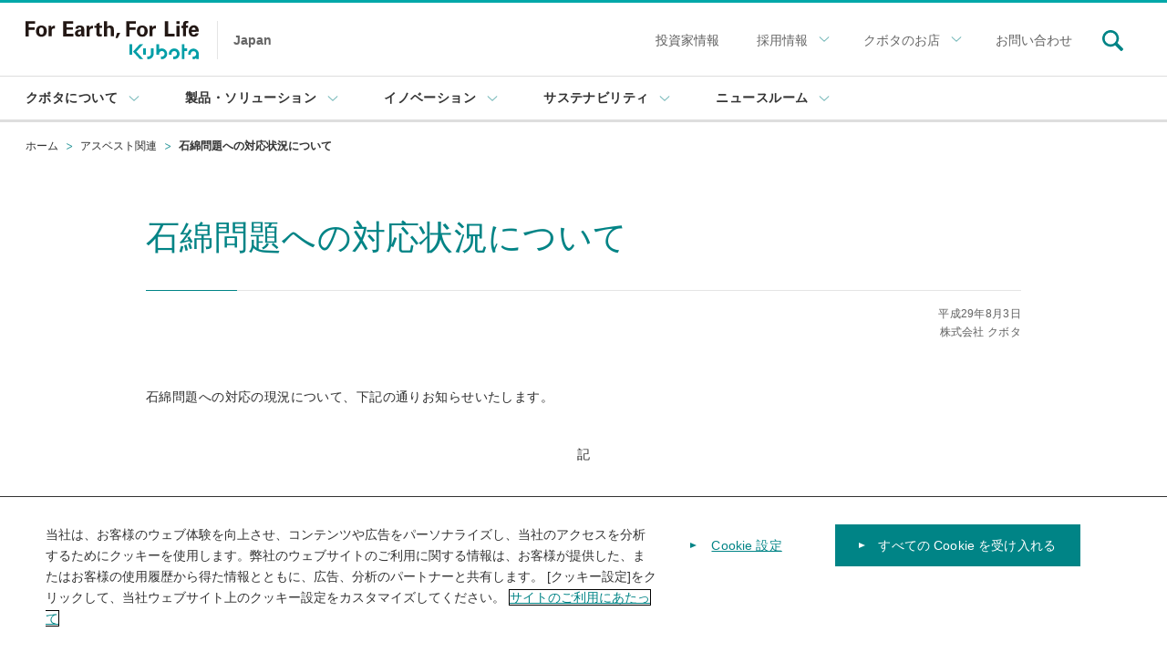

--- FILE ---
content_type: text/html
request_url: https://www.kubota.co.jp/kanren/index28.html
body_size: 9029
content:
<!DOCTYPE html>
<html lang="ja">
<head>
<meta charset="utf-8">
<!-- Google Tag Manager -->
<script>(function(w,d,s,l,i){w[l]=w[l]||[];w[l].push({'gtm.start':
new Date().getTime(),event:'gtm.js'});var f=d.getElementsByTagName(s)[0],
j=d.createElement(s),dl=l!='dataLayer'?'&l='+l:'';j.async=true;j.src=
'https://www.googletagmanager.com/gtm.js?id='+i+dl;f.parentNode.insertBefore(j,f);
})(window,document,'script','dataLayer','GTM-MRJVDB');</script>
<!-- End Google Tag Manager -->
<title>石綿問題への対応状況について | アスベスト関連 | 株式会社クボタ</title>
<meta http-equiv="X-UA-Compatible" content="IE=edge">
<meta name="viewport" content="width=device-width, initial-scale=1">
<meta name="keywords" content="">
<meta name="description" content="株式会社クボタの石綿問題への対応状況についてのお知らせ。クボタが発表した石綿問題への対応状況をお届けします。">
<meta name="format-detection" content="telephone=no">
<link rel="stylesheet" href="/assets/styles/common.css" media="all">
<link rel="stylesheet" href="/assets/styles/print.css" media="print">
<script src="/assets/scripts/common.bundle.js" defer></script>
<script src="/search/ss_suggest_config.js" defer></script>
</head>
<body class="SiteContentTypeNewsArticle">
<!-- Google Tag Manager (noscript) -->
<noscript><iframe src="https://www.googletagmanager.com/ns.html?id=GTM-MRJVDB" height="0" width="0" style="display:none;visibility:hidden"></iframe></noscript>
<!-- End Google Tag Manager (noscript) -->
<noscript>
<div id="AlertJsOff"><p class="AlertJsOff__inner"><span class="AlertJsOff__text">To use all available functions on this website, JavaScript must be enabled in your browser.</span></p></div>
</noscript>
<div id="SkipNav">
<div class="SkipNav__inner">
<p>次のリンクより、本文、本ページのローカルメニュー、このサイトの共通メニューに移動します。</p>
<ul>
<li><a href="#HeadingPrimary" class="Js-SmoothScroll">本文へ移動</a></li>
<li><a href="#LNavBottom" class="Js-SmoothScroll">このページのローカルメニューへ移動</a></li>
<li><a href="#GNav" class="Js-SmoothScroll">このサイトの共通メニューへスキップ</a></li>
</ul>
</div>
</div>

<div id="SiteWrap">
<div id="SiteWrap__header" data-naviname="HeaderNavi">
<header id="Header">
<div class="Header__inner">
<div class="HeaderLogo">
<p class="HeaderLogo__img"><a href="/"><span class="IconCorporationLogo" aria-label="Kubota For Earth, For Life"></span></a></p>
<p class="HeaderLogo__text"><span>Japan</span></p>
</div>

<!-- PC View -->
<div class="HeaderUtility -viewPC">
<ul class="HeaderUtility__list Js-UtilityPulldown">
<li class="HeaderUtility__listItem HeaderForinvestors"><a href="/ir/index.html"><span>投資家情報</span></a></li>
<li class="HeaderUtility__listItem UtilityPulldown -recruit"><button class="UtilityPulldown__head"><span>採用情報</span><span class="UtilityPulldown__headIcon"></span></button>
<ul class="UtilityPulldown__body">
<li><a href="/recruit/index.html"><span>採用情報TOP</span></a></li>
<li><a href="/recruit/graduate/index.html"><span>新卒採用</span></a></li>
<li><a href="/recruit/careers/index.html" rel="noopener"><span>経験者採用</span></a></li>
<li><a href="/recruit/college-of-technology/index.html"><span>高専卒採用</span></a></li>
<li><a href="/recruit/highschool/#target/page_no=1" target="_blank" rel="noopener"><span>高校生採用</span></a></li>
<li><a href="/recruit/challenged/index.html"><span>障がい者採用</span></a></li>
<li><a href="/recruit/associate/index.html"><span>関連会社採用</span></a></li>
</ul>
</li>
<li class="HeaderUtility__listItem UtilityPulldown -distributor"><button class="UtilityPulldown__head"><span>クボタのお店</span><span class="UtilityPulldown__headIcon"></span></button>
<ul class="UtilityPulldown__body">
<li><a href="https://jp.locator.kubota.com/#Japan" target="_blank" rel="noopener"><span>農業機械</span></a></li>
<li><a href="https://seimai.locator.kubota.com/" target="_blank" rel="noopener"><span>精米機</span></a></li>
<li><a href="https://cejp.locator.kubota.com/#Japan" target="_blank" rel="noopener"><span>建設機械</span></a></li>
</ul>
</li>
<li class="HeaderUtility__listItem"><a href="/contact/index.html"><span>お問い合わせ</span></a></li>
<li class="HeaderSearch"><button><span class="IconSearchSite" aria-label="Search in site"></span></button></li>
</ul>
</div>
<!-- SP View -->
<div class="HeaderUtility -viewSP">
<button class="HumburgerMenuButton"><span class="HumburgerMenuButton__text">Menu</span><span class="HumburgerMenuButton__icon"><span class="HumburgerMenuButton__iconMiddle"></span></span></button>
</div>
</div>

<!-- PC View -->
<div id="HeaderSiteSearch__contentViewPC">
<form id="ss-form1" action="/search/" method="get" accept-charset="UTF-8">
<div id="site-search" class="SiteSearch">
<input id="ss-query1" class="SiteSearch__input" type="text" name="query" autocomplete="off" aria-autocomplete="off" placeholder="キーワードを入力">
<input id="SiteSearch__inputButton" class="SiteSearch__button" type="submit" value="Search" onclick="document.charset='UTF-8';">
</div>
</form>
<!-- / #hMenu_Content_search--pc --></div>
</header>

<!-- PC View -->
<nav id="GNav" class="GNavCommon" role="navigation">
<div class="GNav__inner">
<ul class="GNavList">
<li class="GNavList__item"><a href="/corporate/index.html" class="GNavList__head"><span class="GNavList__headText">クボタについて</span><span class="GNavLower__headingIcon"></span></a>
<!-- nest -->
<div class="GNavList__body">
<div class="GNavList__bodyInner">
<div class="GNavLower">
<p class="GNavLower__heading"><a href="/corporate/index.html"><span>クボタについて</span></a></p>
<div class="GNavLower__body -corporate">
<div class="GNavLower__bodyItem">
<ul>
<li class="GNavLower__item"><a href="/corporate/identity/index.html"><span>企業理念</span></a></li>
<li class="GNavLower__item"><a href="/corporate/vision/index.html"><span>長期ビジョンGMB2030</span></a></li>
<li class="GNavLower__item"><a href="/corporate/overview/index.html"><span>会社概要</span></a></li>
<li class="GNavLower__item"><a href="/corporate/history/index.html"><span>沿革</span></a></li>
</ul>
<!-- /GNavLower__bodyItem --></div>
<div class="GNavLower__bodyItem">
<ul>
<li class="GNavLower__item"><a href="/corporate/board/index.html"><span>役員紹介</span></a></li>
<li class="GNavLower__item"><a href="/corporate/network/index.html"><span>拠点情報（事業所一覧）</span></a></li>
<li class="GNavLower__item"><a href="/corporate/business/index.html"><span>事業領域</span></a></li>
</ul>
<!-- /GNavLower__bodyItem --></div>
<div class="GNavLower__bodyItem">
<ul>
<li class="GNavLower__item"><a href="/corporate/casestudy/index.html"><span>グローバル事例</span></a></li>
</ul>
<!-- /GNavLower__bodyItem --></div>
</div>
<div class="GNavLower__body -bottom">
<ul>
<li class="GNavLower__item"><a href="/corporatehistory/" target="_blank" rel="noopener"><span>KUBOTA DIGITAL ARCHIVES</span><span class="IconBlank" aria-label="新しいウィンドウで開く"></span></a></li>
<li class="GNavLower__item"><a href="/expo/"><span>クボタと万国博覧会</span></a></li>	
</ul>
<!-- /GNavLower__body --></div>

<!-- /GNavLower --></div>
<!-- /GNavList__bodyInner --></div>
<!-- /GNavList__body --></div>
<!-- /nest -->
</li>
<li class="GNavList__item"><a href="/product/index.html" class="GNavList__head"><span class="GNavList__headText">製品・ソリューション</span><span class="GNavLower__headingIcon"></span></a>
<!-- nest -->
<div class="GNavList__body">
<div class="GNavList__bodyInner">
<div class="GNavLower">
<p class="GNavLower__heading"><a href="/product/index.html"><span>製品・ソリューション</span></a></p>
<div class="GNavLower__body -products">
<div class="GNavLower__bodyItem">
<p class="GNavLower__bodyItemHeading"><span>農業</span></p>
<ul>
<li class="GNavLower__item">
<a href="https://agriculture.kubota.co.jp/" target="_blank" rel="noopener"><span>農業ソリューション製品</span><span class="IconBlank" aria-label="新しいウィンドウで開く"></span></a>
<!--a href="https://agriculture.kubota.co.jp/product/" target="_blank" rel="noopener"><span>製品情報一覧</span><span class="IconBlank" aria-label="新しいウィンドウで開く"></span></a-->
<ul class="GNavLower__contentGroup">
<li class="GNavLower__item"><a href="https://agriculture.kubota.co.jp/product/" target="_blank" rel="noopener"><span>製品情報一覧</span><span class="IconBlank" aria-label="新しいウィンドウで開く"></span></a></li>
<li class="GNavLower__item"><a href="https://agriculture.kubota.co.jp/product/tractor/" target="_blank" rel="noopener"><span>トラクタ</span><span class="IconBlank" aria-label="新しいウィンドウで開く"></span></a></li>
<li class="GNavLower__item"><a href="https://agriculture.kubota.co.jp/product/taueki/" target="_blank" rel="noopener"><span>田植機</span><span class="IconBlank" aria-label="新しいウィンドウで開く"></span></a></li>
<li class="GNavLower__item"><a href="https://agriculture.kubota.co.jp/product/combine/" target="_blank" rel="noopener"><span>コンバイン・バインダー・ハーベスタ</span><span class="IconBlank" aria-label="新しいウィンドウで開く"></span></a></li>
<li class="GNavLower__item"><a href="https://agriculture.kubota.co.jp/ksas/" target="_blank" rel="noopener"><span>KSAS</span><span class="IconBlank" aria-label="新しいウィンドウで開く"></span></a></li>
<li class="GNavLower__item"><a href="https://agriculture.kubota.co.jp/product/mini_cultivator/" target="_blank" rel="noopener"><span>ミニ耕うん機</span><span class="IconBlank" aria-label="新しいウィンドウで開く"></span></a></li>
<li class="GNavLower__item"><a href="https://agriculture.kubota.co.jp/product/rice_equipment/" target="_blank" rel="noopener"><span>稲作関連機器</span><span class="IconBlank" aria-label="新しいウィンドウで開く"></span></a></li>
<li class="GNavLower__item"><a href="https://agriculture.kubota.co.jp/product/vegetable_equipment/" target="_blank" rel="noopener"><span>野菜関連機器</span><span class="IconBlank" aria-label="新しいウィンドウで開く"></span></a></li>
<li class="GNavLower__item"><a href="https://agriculture.kubota.co.jp/product/kusakari_bojo/" target="_blank" rel="noopener"><span>草刈・防除機器</span><span class="IconBlank" aria-label="新しいウィンドウで開く"></span></a></li>
<!--li class="GNavLower__item"><a href="https://agriculture.kubota.co.jp/product/tractor/mower/" target="_blank" rel="noopener"><span>乗用芝刈り機</span><span class="IconBlank" aria-label="新しいウィンドウで開く"></span></a></li>
<li class="GNavLower__item"><a href="https://agriculture.kubota.co.jp/product/management/" target="_blank" rel="noopener"><span>管理機</span><span class="IconBlank" aria-label="新しいウィンドウで開く"></span></a></li>
<li class="GNavLower__item"><a href="https://agriculture.kubota.co.jp/product/kanren/" target="_blank" rel="noopener"><span>農業関連商品</span><span class="IconBlank" aria-label="新しいウィンドウで開く"></span></a></li-->
<li class="GNavLower__item"><a href="https://agriculture.kubota.co.jp/product/facility/" target="_blank" rel="noopener"><span>施設園芸</span><span class="IconBlank" aria-label="新しいウィンドウで開く"></span></a></li>
</ul>
</li>
</ul>
<!-- /GNavLower__bodyItem --></div>
<div class="GNavLower__bodyItem">
<p class="GNavLower__bodyItemHeading"><span>水環境</span></p>
<ul>
<li class="GNavLower__item"><a href="/product/ironpipe/index.html"><span>ダクタイル鉄管</span></a></li>
<li class="GNavLower__item"><a href="/product/valve/index.html"><span>バルブ</span></a></li>
<li class="GNavLower__item"><a href="/product/pumps/index.html"><span>ポンプ</span></a></li>
<li class="GNavLower__item"><a href="https://www.kubota-chemix.co.jp" target="_blank" rel="noopener"><span>プラスチックパイプ</span><span class="IconBlank" aria-label="新しいウィンドウで開く"></span></a></li>
<li class="GNavLower__item"><a href="/product/water-t/index.html"><span>水処理システム</span></a></li>
<li class="GNavLower__item"><a href="/product/membrane/index.html"><span>液中膜</span></a></li>
<li class="GNavLower__item"><a href="/product/johkasou/index.html"><span>浄化槽</span></a></li>
<li class="GNavLower__item"><a href="/product/incinerationcycle/index.html"><span>焼却・リサイクル</span></a></li>
<li class="GNavLower__item"><a href="/product/ksis/index.html"><span>KSIS</span></a></li>
</ul>
<!-- /GNavLower__bodyItem --></div>
<div class="GNavLower__bodyItem">
<p class="GNavLower__bodyItemHeading"><span>エンジン</span></p>
<ul>
<li class="GNavLower__item"><a href="https://engine.kubota.com/ja/" target="_blank" rel="noopener"><span>エンジン<span class="IconBlank" aria-label="新しいウィンドウで開く"></span></span></a>
<ul class="GNavLower__contentGroup">
<li class="GNavLower__item"><a href="https://engine.kubota.com/products/" target="_blank" rel="noopener"><span>産業用</span><span class="IconBlank" aria-label="新しいウィンドウで開く"></span></a></li>
<li class="GNavLower__item"><a href="https://engine.kubota.com/products/" target="_blank" rel="noopener"><span>発電機用</span><span class="IconBlank" aria-label="新しいウィンドウで開く"></span></a></li>
</ul>
</li>
</ul>
<!-- /GNavLower__bodyItem --></div>
<div class="GNavLower__bodyItem">
<p class="GNavLower__bodyItemHeading"><span>建設機械</span></p>
<ul>
<li class="GNavLower__item"><a href="/product/machinery/index.html"><span>建設機械</span></a></li>
</ul>
<!-- /GNavLower__bodyItem --></div>
<div class="GNavLower__bodyItem">
<p class="GNavLower__bodyItemHeading"><span>精密機器・空調</span></p>
<ul>
<li class="GNavLower__item"><a href="https://scale.kubota.co.jp" target="_blank" rel="noopener"><span>精密機器</span><span class="IconBlank" aria-label="新しいウィンドウで開く"></span></a></li>
<li class="GNavLower__item"><a href="http://www.kubota-airconditioner.co.jp/" target="_blank" rel="noopener"><span>セントラル空調</span><span class="IconBlank" aria-label="新しいウィンドウで開く"></span></a></li>
</ul>
<!-- /GNavLower__bodyItem --></div>
<div class="GNavLower__bodyItem">
<p class="GNavLower__bodyItemHeading"><span>素形材・鋼管</span></p>
<ul>
<li class="GNavLower__item"><a href="/product/materials/index.html"><span>素形材・鋼管</span></a>
<ul class="GNavLower__contentGroup">
<li class="GNavLower__item"><a href="/product/materials/products/cracking_coil/index.html"><span>分解管</span></a></li>
<li class="GNavLower__item"><a href="/product/materials/products/reformer_tube/index.html"><span>改質管</span></a></li>
<li class="GNavLower__item"><a href="/product/materials/products/steel_castings/index.html"><span>産業用鋳鋼製品</span></a></li>
<li class="GNavLower__item"><a href="/product/materials/products/txax/index.html"><span>TXAX</span></a></li>
<li class="GNavLower__item"><a href="/product/materials/products/steel_pipe/index.html"><span>鋼管杭・鋼管矢板</span></a></li>
</ul>
</li>
</ul>
<!-- /GNavLower__bodyItem --></div>
<!-- /GNavLower__body --></div>
<div class="GNavLower__body -bottom">
<ul>
<li class="GNavLower__item"><a href="/am-knowledge/index.html"><span>農業機械の基礎知識</span></a></li>
</ul>
<!-- /GNavLower__body --></div>
<!-- /GNavLower --></div>
<!-- /GNavList__bodyInner --></div>
<!-- /GNavList__body --></div>
<!-- /nest -->
</li>
<li class="GNavList__item"><a href="/innovation/index.html" class="GNavList__head"><span class="GNavList__headText">イノベーション</span><span class="GNavLower__headingIcon"></span></a>
<!-- nest -->
<div class="GNavList__body">
<div class="GNavList__bodyInner">
<div class="GNavLower">
<p class="GNavLower__heading"><a href="/innovation/index.html"><span>イノベーション</span></a></p>
<div class="GNavLower__body -innovation">
<div class="GNavLower__bodyItem">
<p class="GNavLower__bodyItemHeading"><span>ミッション</span></p>
<ul>
<li class="GNavLower__item"><a href="/innovation/mission/index.html"><span>私たちのミッション</span></a></li>
</ul>
<!-- /GNavLower__bodyItem --></div>
<div class="GNavLower__bodyItem">
<p class="GNavLower__bodyItemHeading"><span>ビジョンを形にするソリューション</span></p>
<ul>
<li class="GNavLower__item"><a href="/innovation/smartagri/index.html"><span>スマートアグリソリューション</span></a></li>
<li class="GNavLower__item"><a href="/innovation/smartagri/technology/index.html"><span>スマートアグリソリューション技術編</span></a></li>
<li class="GNavLower__item"><a href="/innovation/smartwater/index.html"><span>スマートウォーターソリューション</span></a></li>
<li class="GNavLower__item"><a href="/innovation/resource-circulation/index.html"><span>資源循環ソリューション</span></a></li>
</ul>
<!-- /GNavLower__bodyItem --></div>
<div class="GNavLower__bodyItem">
<p class="GNavLower__bodyItemHeading"><span>R&D</span></p>
<ul>
<li class="GNavLower__item"><a href="/planetary-conscious/" target="_blank" rel="noopener"><span>地球と人にやさしい農業のカタチ〜プラネタリーコンシャスな農業〜</span><span class="IconBlank" aria-label="新しいウィンドウで開く"></span></a></li>
<li class="GNavLower__item"><a href="/innovation/our-stories/index.html"><span>研究開発ストーリー</span></a></li>
<li class="GNavLower__item"><a href="/innovation/evolution/index.html" target="_blank" rel="noopener"><span>技術の系譜</span><span class="IconBlank" aria-label="新しいウィンドウで開く"></span></a></li>
<li class="GNavLower__item"><a href="/innovation/report/index.html"><span>クボタ技報</span></a></li>
<li class="GNavLower__item"><a href="/innovation/index.html#SectionMovie"><span>研究開発ムービー</span></a></li>
</ul>
<!-- /GNavLower__bodyItem --></div>
<div class="GNavLower__bodyItem">
<p class="GNavLower__bodyItemHeading"><span>デザイン</span></p>
<ul>
<li class="GNavLower__item"><a href="/innovation/design/index.html"><span>デザイン</span></a></li>
</ul>
<!-- /GNavLower__bodyItem --></div>
<!-- /GNavLower__body --></div>
<div class="GNavLower__body -bottom">
<ul>
<li class="GNavLower__item"><a href="/innovation/index.html#SectionInnovationNetwork"><span>イノベーションネットワーク</span></a></li>
<li class="GNavLower__item"><a href="/smartvillage/index.html" target="_blank" rel="noopener"><span>クボタスマートビレッジ</span><span class="IconBlank" aria-label="新しいウィンドウで開く"></span></a></li>
</ul>
<!-- /GNavLower__body --></div>
<!-- /GNavLower --></div>
<!-- /GNavList__bodyInner --></div>
<!-- /GNavList__body --></div>
<!-- /nest -->
</li>
<li class="GNavList__item"><a href="/sustainability/index.html" class="GNavList__head"><span class="GNavList__headText">サステナビリティ</span><span class="GNavLower__headingIcon"></span></a>
<!-- nest -->
<div class="GNavList__body">
<div class="GNavList__bodyInner">
<div class="GNavLower">
<p class="GNavLower__heading"><a href="/sustainability/index.html"><span>サステナビリティ</span></a></p>
<div class="GNavLower__body -sustainability">
<div class="GNavLower__bodyItem">
<p class="GNavLower__bodyItemHeading"><span>方針・基本的な考え方</span></p>
<ul>
<li class="GNavLower__item"><a href="/sustainability/message/index.html"><span>トップメッセージ</span></a></li>
<li class="GNavLower__item"><a href="/sustainability/esg-materiality/index.html"><span>K-ESG経営とマテリアリティ</span></a></li>
</ul>
<!-- /GNavLower__bodyItem --></div>
<div class="GNavLower__bodyItem">
<p class="GNavLower__bodyItemHeading"><span>事業を通じたサステナビリティ</span></p>
<ul>
<li class="GNavLower__item"><a href="/sustainability/biz-food/index.html"><span>食料分野での取り組み</span></a></li>
<li class="GNavLower__item"><a href="/sustainability/biz-water/index.html"><span>水環境分野での取り組み</span></a></li>
<li class="GNavLower__item"><a href="/sustainability/biz-environment/index.html"><span>環境分野での取り組み</span></a></li>
</ul>
<!-- /GNavLower__bodyItem --></div>
<div class="GNavLower__bodyItem">
<p class="GNavLower__bodyItemHeading"><span>事業の土台を担うサステナビリティ</span></p>
<ul>
<li class="GNavLower__item"><a href="/sustainability/environment/index.html"><span>環境保全への取り組み</span></a></li>
<li class="GNavLower__item"><a href="/sustainability/society/index.html"><span>社会との関わり</span></a></li>
<li class="GNavLower__item"><a href="/sustainability/employee/index.html"><span>従業員との関わり</span></a></li>
<li class="GNavLower__item"><a href="/sustainability/governance/index.html"><span>ガバナンスへの取り組み</span></a></li>
</ul>
<!-- /GNavLower__bodyItem --></div>
<div class="GNavLower__bodyItem">
<p class="GNavLower__bodyItemHeading"><span>持続可能な開発目標（SDGs）</span></p>
<ul>
<li class="GNavLower__item"><a href="/sustainability/sdgs/index.html"><span>クボタのSDGsへの貢献</span></a></li>
</ul>
<!-- /GNavLower__bodyItem --></div>
<!-- /GNavLower__body --></div>
<div class="GNavLower__body -bottom">
<ul>
<li class="GNavLower__item"><a href="/ir/financial/integrated/integrated-report/index.html"><span>クボタグループ 統合報告書</span></a></li>
<li class="GNavLower__item"><a href="/ir/financial/integrated/esg-report/index.html"><span>クボタグループ ESGレポート</span></a></li>
</ul>
<!-- /GNavLower__body --></div>
<!-- /GNavLower --></div>
<!-- /GNavList__bodyInner --></div>
<!-- /GNavList__body --></div>
<!-- /nest -->
</li>
<li class="GNavList__item"><a href="/newsroom/index.html" class="GNavList__head"><span class="GNavList__headText">ニュースルーム</span><span class="GNavLower__headingIcon"></span></a>
<!-- nest -->
<div class="GNavList__body">
<div class="GNavList__bodyInner">
<div class="GNavLower">
<p class="GNavLower__heading"><a href="/newsroom/index.html"><span>ニュースルーム</span></a></p>
<div class="GNavLower__body">
<div class="GNavLower__bodyItem">
<p class="GNavLower__bodyItemHeading"><span>ニュース</span></p>
<ul>
<li class="GNavLower__item"><a href="/news/index.html"><span>ニュースリリース</span></a></li>
<li class="GNavLower__item"><a href="/topics/index.html"><span>トピックス</span></a></li>
<li class="GNavLower__item"><a href="/event/index.html"><span>イベントカレンダー</span></a></li>
</ul>
<!-- /GNavLower__bodyItem --></div>
<div class="GNavLower__bodyItem">
<p class="GNavLower__bodyItemHeading"><span>メディア</span></p>
<ul>
<li class="GNavLower__item"><a href="/advertisement/index.html" rel="noopener"><span>企業広告</span></a></li>
<li class="GNavLower__item"><a href="/kubotapress/index.html" target="_blank" rel="noopener"><span>KUBOTA PRESS</span><span class="IconBlank" aria-label="新しいウィンドウで開く"></span></a></li>
<li class="GNavLower__item"><a href="https://www.kubota.co.jp/futurecube/" target="_blank" rel="noopener"><span>KUBOTA FUTURE CUBE</span><span class="IconBlank" aria-label="新しいウィンドウで開く"></span></a></li>
<li class="GNavLower__item"><a href="/dok/index.html" target="_blank" rel="noopener"><span>Documentary of Kubota</span><span class="IconBlank" aria-label="新しいウィンドウで開く"></span></a></li>
<li class="GNavLower__item"><a href="/kubotatanbo/index.html" target="_blank" rel="noopener"><span>くぼたのたんぼ</span><span class="IconBlank" aria-label="新しいウィンドウで開く"></span></a></li>
<li class="GNavLower__item"><a href="/globalindex/index.html" target="_blank" rel="noopener"><span>GLOBAL INDEX</span><span class="IconBlank" aria-label="新しいウィンドウで開く"></span></a></li>
<li class="GNavLower__item"><a href="/urban/index.html" target="_blank" rel="noopener"><span>アーバンクボタ</span><span class="IconBlank" aria-label="新しいウィンドウで開く"></span></a></li>
</ul>
<!-- /GNavLower__bodyItem --></div>
<div class="GNavLower__bodyItem">
<p class="GNavLower__bodyItemHeading"><span>統合報告書 / ESGレポート</span></p>
<ul>
<li class="GNavLower__item"><a href="/ir/financial/integrated/index.html" rel="noopener"><span>統合報告書 / ESGレポート</span></a></li>
</ul>
<!-- /GNavLower__bodyItem --></div>
<!-- /GNavLower__body --></div>
<!-- /GNavLower --></div>
<!-- /GNavList__bodyInner --></div>
<!-- /GNavList__body --></div>
<!-- /nest -->
</li>
</ul>
</div>
</nav>

<!-- SP View -->
<nav id="GNavHumburgerMenu" class="GNavCommon" role="navigation">
<div class="GNavHumburgerMenu__inner">
<div class="GNavHumburgerMenu__layer">

<ul class="layerGroup layerGroupFirst" data-layer="layer1">
<li><button class="layerGroup__nextButton" data-layernext="layer1-1"><span>クボタについて</span></button></li>
<li><button class="layerGroup__nextButton" data-layernext="layer1-2"><span>製品・ソリューション</span></button></li>
<li><button class="layerGroup__nextButton" data-layernext="layer1-3"><span>イノベーション</span></button></li>
<li><button class="layerGroup__nextButton" data-layernext="layer1-4"><span>サステナビリティ</span></button></li>
<li><button class="layerGroup__nextButton" data-layernext="layer1-5"><span>ニュースルーム</span></button></li>
</ul>

<dl class="layerGroupLower layerGroup" data-layer="layer1-1">
<dt class="layerGroupLower__heading"><p class="layerGroupLower__top">クボタについて<a href="/corporate/index.html"><span>TOP</span></a></p>
<button class="layerGroup__backButton" data-layerback="layer1">Back</button>
</dt>
<dd class="layerGroupLower__body">
<div class="GNavLower">
<div class="GNavLower__body">
<ul>
<li class="GNavLower__item"><a href="/corporate/identity/index.html"><span>企業理念</span></a></li>
<li class="GNavLower__item"><a href="/corporate/vision/index.html"><span>長期ビジョンGMB2030</span></a></li>
<li class="GNavLower__item"><a href="/corporate/overview/index.html"><span>会社概要</span></a></li>
<li class="GNavLower__item"><a href="/corporate/history/index.html"><span>沿革</span></a></li>
<li class="GNavLower__item"><a href="/corporate/board/index.html"><span>役員紹介</span></a></li>
<li class="GNavLower__item"><a href="/corporate/network/index.html"><span>拠点情報（事業所一覧）</span></a></li>
<li class="GNavLower__item"><a href="/corporate/business/index.html"><span>事業領域</span></a></li>
<li class="GNavLower__item"><a href="/corporate/casestudy/index.html"><span>グローバル事例</span></a></li>
</ul>
<!-- /GNavLower__body --></div>
<div class="GNavLower__body -bottom">
<ul>
<li class="GNavLower__item"><a href="/corporatehistory/" target="_blank" rel="noopener"><span>KUBOTA DIGITAL ARCHIVES</span><span class="IconBlank" aria-label="新しいウィンドウで開く"></span></a></li>
<li class="GNavLower__item"><a href="/expo/"><span>クボタと万国博覧会</span></a></li>
</ul>
<!-- /GNavLower__body --></div>
<!-- /GNavLower --></div>
</dd>
<!-- /layerGroupLower --></dl>

<dl class="layerGroupLower layerGroup" data-layer="layer1-2">
<dt class="layerGroupLower__heading"><p class="layerGroupLower__top">製品・ソリューション<a href="/product/index.html"><span>TOP</span></a></p>
<button class="layerGroup__backButton" data-layerback="layer1">Back</button>
</dt>
<dd class="layerGroupLower__body">
<div class="GNavLower">
<div class="GNavLower__body">
<div class="GNavLower__bodyItem">
<p class="GNavLower__bodyItemHeading"><span>農業</span></p>
<ul>
<li class="GNavLower__item">
<a href="https://agriculture.kubota.co.jp/" target="_blank" rel="noopener"><span>農業ソリューション製品</span><span class="IconBlank" aria-label="新しいウィンドウで開く"></span></a>
<!--a href="https://agriculture.kubota.co.jp/product/" target="_blank" rel="noopener"><span>製品情報一覧</span><span class="IconBlank" aria-label="新しいウィンドウで開く"></span></a-->
<ul class="GNavLower__contentGroup">
<li class="GNavLower__item"><a href="https://agriculture.kubota.co.jp/product/" target="_blank" rel="noopener"><span>製品情報一覧</span><span class="IconBlank" aria-label="新しいウィンドウで開く"></span></a></li>
<li class="GNavLower__item"><a href="https://agriculture.kubota.co.jp/product/tractor/" target="_blank" rel="noopener"><span>トラクタ</span><span class="IconBlank" aria-label="新しいウィンドウで開く"></span></a></li>
<li class="GNavLower__item"><a href="https://agriculture.kubota.co.jp/product/taueki/" target="_blank" rel="noopener"><span>田植機</span><span class="IconBlank" aria-label="新しいウィンドウで開く"></span></a></li>
<li class="GNavLower__item"><a href="https://agriculture.kubota.co.jp/product/combine/" target="_blank" rel="noopener"><span>コンバイン・バインダー・ハーベスタ</span><span class="IconBlank" aria-label="新しいウィンドウで開く"></span></a></li>
<li class="GNavLower__item"><a href="https://agriculture.kubota.co.jp/ksas/" target="_blank" rel="noopener"><span>KSAS</span><span class="IconBlank" aria-label="新しいウィンドウで開く"></span></a></li>
<li class="GNavLower__item"><a href="https://agriculture.kubota.co.jp/product/mini_cultivator/" target="_blank" rel="noopener"><span>ミニ耕うん機</span><span class="IconBlank" aria-label="新しいウィンドウで開く"></span></a></li>
<li class="GNavLower__item"><a href="https://agriculture.kubota.co.jp/product/rice_equipment/" target="_blank" rel="noopener"><span>稲作関連機器</span><span class="IconBlank" aria-label="新しいウィンドウで開く"></span></a></li>
<li class="GNavLower__item"><a href="https://agriculture.kubota.co.jp/product/vegetable_equipment/" target="_blank" rel="noopener"><span>野菜関連機器</span><span class="IconBlank" aria-label="新しいウィンドウで開く"></span></a></li>
<li class="GNavLower__item"><a href="https://agriculture.kubota.co.jp/product/kusakari_bojo/" target="_blank" rel="noopener"><span>草刈・防除機器</span><span class="IconBlank" aria-label="新しいウィンドウで開く"></span></a></li>
<!--li class="GNavLower__item"><a href="https://agriculture.kubota.co.jp/product/tractor/mower/" target="_blank" rel="noopener"><span>乗用芝刈り機</span><span class="IconBlank" aria-label="新しいウィンドウで開く"></span></a></li>
<li class="GNavLower__item"><a href="https://agriculture.kubota.co.jp/product/management/" target="_blank" rel="noopener"><span>管理機</span><span class="IconBlank" aria-label="新しいウィンドウで開く"></span></a></li>
<li class="GNavLower__item"><a href="https://agriculture.kubota.co.jp/product/kanren/" target="_blank" rel="noopener"><span>農業関連商品</span><span class="IconBlank" aria-label="新しいウィンドウで開く"></span></a></li-->
<li class="GNavLower__item"><a href="https://agriculture.kubota.co.jp/product/facility/" target="_blank" rel="noopener"><span>施設園芸</span><span class="IconBlank" aria-label="新しいウィンドウで開く"></span></a></li>
</ul>
</li>
</ul>
<!-- /GNavLower__bodyItem --></div>
<div class="GNavLower__bodyItem">
<p class="GNavLower__bodyItemHeading"><span>水環境</span></p>
<ul>
<li class="GNavLower__item"><a href="/product/ironpipe/index.html"><span>ダクタイル鉄管</span></a></li>
<li class="GNavLower__item"><a href="/product/valve/index.html"><span>バルブ</span></a></li>
<li class="GNavLower__item"><a href="/product/pumps/index.html"><span>ポンプ</span></a></li>
<li class="GNavLower__item"><a href="https://www.kubota-chemix.co.jp" target="_blank" rel="noopener"><span>プラスチックパイプ</span><span class="IconBlank" aria-label="新しいウィンドウで開く"></span></a></li>
<li class="GNavLower__item"><a href="/product/water-t/index.html"><span>水処理システム</span></a></li>
<li class="GNavLower__item"><a href="/product/membrane/index.html"><span>液中膜</span></a></li>
<li class="GNavLower__item"><a href="/product/johkasou/index.html"><span>浄化槽</span></a></li>
<li class="GNavLower__item"><a href="/product/incinerationcycle/index.html"><span>焼却・リサイクル</span></a></li>
<li class="GNavLower__item"><a href="/product/ksis/index.html"><span>KSIS</span></a></li>
</ul>
<!-- /GNavLower__bodyItem --></div>
<div class="GNavLower__bodyItem">
<p class="GNavLower__bodyItemHeading"><span>エンジン</span></p>
<ul>
<li class="GNavLower__item"><a href="https://engine.kubota.com/ja/" target="_blank" rel="noopener"><span>エンジン<span class="IconBlank" aria-label="新しいウィンドウで開く"></span></span></a>
<ul class="GNavLower__contentGroup">
<li class="GNavLower__item"><a href="https://engine.kubota.com/products/" target="_blank" rel="noopener"><span>産業用</span><span class="IconBlank" aria-label="新しいウィンドウで開く"></span></a></li>
<li class="GNavLower__item"><a href="https://engine.kubota.com/products/" target="_blank" rel="noopener"><span>発電機用</span><span class="IconBlank" aria-label="新しいウィンドウで開く"></span></a></li>
</ul>
</li>
</ul>
<!-- /GNavLower__bodyItem --></div>
<div class="GNavLower__bodyItem">
<p class="GNavLower__bodyItemHeading"><span>建設機械</span></p>
<ul>
<li class="GNavLower__item"><a href="/product/machinery/index.html"><span>建設機械</span></a></li>
</ul>
<!-- /GNavLower__bodyItem --></div>
<div class="GNavLower__bodyItem">
<p class="GNavLower__bodyItemHeading"><span>精密機器・空調</span></p>
<ul>
<li class="GNavLower__item"><a href="https://scale.kubota.co.jp" target="_blank" rel="noopener"><span>精密機器</span><span class="IconBlank" aria-label="新しいウィンドウで開く"></span></a></li>
<li class="GNavLower__item"><a href="http://www.kubota-airconditioner.co.jp/" target="_blank" rel="noopener"><span>セントラル空調</span><span class="IconBlank" aria-label="新しいウィンドウで開く"></span></a></li>
</ul>
<!-- /GNavLower__bodyItem --></div>
<div class="GNavLower__bodyItem">
<p class="GNavLower__bodyItemHeading"><span>素形材・鋼管</span></p>
<ul>
<li class="GNavLower__item"><a href="/product/materials/index.html"><span>素形材・鋼管</span></a>
<ul class="GNavLower__contentGroup">
<li class="GNavLower__item"><a href="/product/materials/products/cracking_coil/index.html"><span>分解管</span></a></li>
<li class="GNavLower__item"><a href="/product/materials/products/reformer_tube/index.html"><span>改質管</span></a></li>
<li class="GNavLower__item"><a href="/product/materials/products/steel_castings/index.html"><span>産業用鋳鋼製品</span></a></li>
<li class="GNavLower__item"><a href="/product/materials/products/txax/index.html"><span>TXAX</span></a></li>
<li class="GNavLower__item"><a href="/product/materials/products/steel_pipe/index.html"><span>鋼管杭・鋼管矢板</span></a></li>
</ul>
</li>
</ul>
<!-- /GNavLower__bodyItem --></div>
<!-- /GNavLower__body --></div>
<div class="GNavLower__body -bottom">
<ul>
<li class="GNavLower__item"><a href="/am-knowledge/index.html"><span>農業機械の基礎知識</span></a></li>
</ul>
<!-- /GNavLower__body --></div>
<!-- /GNavLower --></div>
</dd>
<!-- /layerGroupLower --></dl>

<dl class="layerGroupLower layerGroup" data-layer="layer1-3">
<dt class="layerGroupLower__heading"><p class="layerGroupLower__top">イノベーション<a href="/innovation/index.html"><span>TOP</span></a></p>
<button class="layerGroup__backButton" data-layerback="layer1">Back</button>
</dt>
<dd class="layerGroupLower__body">
<div class="GNavLower">
<div class="GNavLower__body">
<div class="GNavLower__bodyItem">
<p class="GNavLower__bodyItemHeading"><span>ミッション</span></p>
<ul>
<li class="GNavLower__item"><a href="/innovation/mission/index.html"><span>私たちのミッション</span></a></li>
</ul>
<!-- /GNavLower__bodyItem --></div>
<div class="GNavLower__bodyItem">
<p class="GNavLower__bodyItemHeading"><span>ビジョンを形にするソリューション</span></p>
<ul>
<li class="GNavLower__item"><a href="/innovation/smartagri/index.html"><span>スマートアグリソリューション</span></a></li>
<li class="GNavLower__item"><a href="/innovation/smartagri/technology/index.html"><span>スマートアグリソリューション技術編</span></a></li>
<li class="GNavLower__item"><a href="/innovation/smartwater/index.html"><span>スマートウォーターソリューション</span></a></li>
<li class="GNavLower__item"><a href="/innovation/resource-circulation/index.html"><span>資源循環ソリューション</span></a></li>
</ul>
<!-- /GNavLower__bodyItem --></div>
<div class="GNavLower__bodyItem">
<p class="GNavLower__bodyItemHeading"><span>R&D</span></p>
<ul>
<li class="GNavLower__item"><a href="/planetary-conscious/" target="_blank" rel="noopener"><span>地球と人にやさしい農業のカタチ〜プラネタリーコンシャスな農業〜</span><span class="IconBlank" aria-label="新しいウィンドウで開く"></span></a></li>
<li class="GNavLower__item"><a href="/innovation/our-stories/index.html"><span>研究開発ストーリー</span></a></li>
<li class="GNavLower__item"><a href="/innovation/evolution/index.html" target="_blank" rel="noopener"><span>技術の系譜</span><span class="IconBlank" aria-label="新しいウィンドウで開く"></span></a></li>
<li class="GNavLower__item"><a href="/innovation/report/index.html"><span>クボタ技報</span></a></li>
<li class="GNavLower__item"><a href="/innovation/index.html#SectionMovie"><span>研究開発ムービー</span></a></li>
</ul>
<!-- /GNavLower__bodyItem --></div>
<div class="GNavLower__bodyItem">
<p class="GNavLower__bodyItemHeading"><span>デザイン</span></p>
<ul>
<li class="GNavLower__item"><a href="/innovation/design/index.html"><span>デザイン</span></a></li>
</ul>
<!-- /GNavLower__bodyItem --></div>
<!-- /GNavLower__body --></div>
<div class="GNavLower__body -bottom">
<ul>
<li class="GNavLower__item"><a href="/innovation/index.html#SectionInnovationNetwork"><span>イノベーションネットワーク</span></a></li>
<li class="GNavLower__item"><a href="/smartvillage/index.html" target="_blank" rel="noopener"><span>クボタスマートビレッジ</span><span class="IconBlank" aria-label="新しいウィンドウで開く"></span></a></li>
</ul>
<!-- /GNavLower__body --></div>
<!-- /GNavLower --></div>
</dd>
<!-- /layerGroupLower --></dl>

<dl class="layerGroupLower layerGroup" data-layer="layer1-4">
<dt class="layerGroupLower__heading"><p class="layerGroupLower__top">サステナビリティ<a href="/sustainability/index.html"><span>TOP</span></a></p>
<button class="layerGroup__backButton" data-layerback="layer1">Back</button>
</dt>
<dd class="layerGroupLower__body">
<div class="GNavLower">
<div class="GNavLower__body -sustainability">
<div class="GNavLower__bodyItem">
<p class="GNavLower__bodyItemHeading"><span>方針・基本的な考え方</span></p>
<ul>
<li class="GNavLower__item"><a href="/sustainability/message/index.html"><span>トップメッセージ</span></a></li>
<li class="GNavLower__item"><a href="/sustainability/esg-materiality/index.html"><span>K-ESG経営とマテリアリティ</span></a></li>
</ul>
<!-- /GNavLower__bodyItem --></div>
<div class="GNavLower__bodyItem">
<p class="GNavLower__bodyItemHeading"><span>事業を通じたサステナビリティ</span></p>
<ul>
<li class="GNavLower__item"><a href="/sustainability/biz-food/index.html"><span>食料分野での取り組み</span></a></li>
<li class="GNavLower__item"><a href="/sustainability/biz-water/index.html"><span>水環境分野での取り組み</span></a></li>
<li class="GNavLower__item"><a href="/sustainability/biz-environment/index.html"><span>環境分野での取り組み</span></a></li>
</ul>
<!-- /GNavLower__bodyItem --></div>
<div class="GNavLower__bodyItem">
<p class="GNavLower__bodyItemHeading"><span>事業の土台を担うサステナビリティ</span></p>
<ul>
<li class="GNavLower__item"><a href="/sustainability/environment/index.html"><span>環境保全への取り組み</span></a></li>
<li class="GNavLower__item"><a href="/sustainability/society/index.html"><span>社会との関わり</span></a></li>
<li class="GNavLower__item"><a href="/sustainability/employee/index.html"><span>従業員との関わり</span></a></li>
<li class="GNavLower__item"><a href="/sustainability/governance/index.html"><span>ガバナンスへの取り組み</span></a></li>
</ul>
<!-- /GNavLower__bodyItem --></div>
<div class="GNavLower__bodyItem">
<p class="GNavLower__bodyItemHeading"><span>持続可能な開発目標（SDGs）</span></p>
<ul>
<li class="GNavLower__item"><a href="/sustainability/sdgs/index.html"><span>クボタのSDGsへの貢献</span></a></li>
</ul>
<!-- /GNavLower__bodyItem --></div>
<!-- /GNavLower__body --></div>
<div class="GNavLower__body -bottom">
<ul>
<li class="GNavLower__item"><a href="/ir/financial/integrated/integrated-report/index.html"><span>クボタグループ 統合報告書</span></a></li>
<li class="GNavLower__item"><a href="/sustainability/esg-report/index.html"><span>クボタグループ ESGレポート</span></a></li>
</ul>
<!-- /GNavLower__body --></div>
<!-- /GNavLower --></div>
</dd>
<!-- /layerGroupLower --></dl>

<dl class="layerGroupLower layerGroup" data-layer="layer1-5">
<dt class="layerGroupLower__heading"><p class="layerGroupLower__top">ニュースルーム<a href="/newsroom/index.html"><span>TOP</span></a></p>
<button class="layerGroup__backButton" data-layerback="layer1">Back</button>
</dt>
<dd class="layerGroupLower__body">
<div class="GNavLower">
<div class="GNavLower__body">
<div class="GNavLower__bodyItem">
<p class="GNavLower__bodyItemHeading"><span>ニュース</span></p>
<ul>
<li class="GNavLower__item"><a href="/news/index.html"><span>ニュースリリース</span></a></li>
<li class="GNavLower__item"><a href="/topics/index.html"><span>トピックス</span></a></li>
<li class="GNavLower__item"><a href="/event/index.html"><span>イベントカレンダー</span></a></li>
</ul>
<!-- /GNavLower__bodyItem --></div>
<div class="GNavLower__bodyItem">
<p class="GNavLower__bodyItemHeading"><span>メディア</span></p>
<ul>
<li class="GNavLower__item"><a href="/advertisement/index.html" rel="noopener"><span>企業広告</span></a></li>
<li class="GNavLower__item"><a href="/kubotapress/index.html" target="_blank" rel="noopener"><span>KUBOTA PRESS</span><span class="IconBlank" aria-label="新しいウィンドウで開く"></span></a></li>
<li class="GNavLower__item"><a href="https://www.kubota.co.jp/futurecube/" target="_blank" rel="noopener"><span>KUBOTA FUTURE CUBE</span><span class="IconBlank" aria-label="新しいウィンドウで開く"></span></a></li>
<li class="GNavLower__item"><a href="/dok/index.html" target="_blank" rel="noopener"><span>Documentary of Kubota</span><span class="IconBlank" aria-label="新しいウィンドウで開く"></span></a></li>
<li class="GNavLower__item"><a href="/kubotatanbo/index.html" target="_blank" rel="noopener"><span>くぼたのたんぼ</span><span class="IconBlank" aria-label="新しいウィンドウで開く"></span></a></li>
<li class="GNavLower__item"><a href="/globalindex/index.html" target="_blank" rel="noopener"><span>GLOBAL INDEX</span><span class="IconBlank" aria-label="新しいウィンドウで開く"></span></a></li>
<li class="GNavLower__item"><a href="/urban/index.html" target="_blank" rel="noopener"><span>アーバンクボタ</span><span class="IconBlank" aria-label="新しいウィンドウで開く"></span></a></li>
</ul>
<!-- /GNavLower__bodyItem --></div>
<div class="GNavLower__bodyItem">
<p class="GNavLower__bodyItemHeading"><span>統合報告書 / ESGレポート</span></p>
<ul>
<li class="GNavLower__item"><a href="/ir/financial/integrated/index.html"><span>統合報告書 / ESGレポート</span></a></li>
</ul>
<!-- /GNavLower__bodyItem --></div>
<!-- /GNavLower__body --></div>
<!-- /GNavLower --></div>
</dd>
<!-- /layerGroupLower --></dl>
<!-- /GNavHumburgerMenu__layer --></div>

<ul class="HeaderUtility__list Js-UtilityPulldown">
<li class="HeaderUtility__listItem HeaderForinvestors"><a href="/ir/index.html"><span>投資家情報</span></a></li>
<li class="HeaderUtility__listItem UtilityPulldown -recruit"><button class="UtilityPulldown__head"><span>採用情報</span><span class="UtilityPulldown__headIcon"></span></button>
<ul class="UtilityPulldown__body">
<li><a href="/recruit/index.html"><span>採用情報TOP</span></a></li>
<li><a href="/recruit/graduate/index.html"><span>新卒採用</span></a></li>
<li><a href="/recruit/careers/index.html" rel="noopener"><span>経験者採用</span></a></li>
<li><a href="/recruit/college-of-technology/index.html"><span>高専卒採用</span></a></li>
<li><a href="/recruit/highschool/#target/page_no=1" target="_blank" rel="noopener"><span>高校生採用</span></a></li>
<li><a href="/recruit/challenged/index.html"><span>障がい者採用</span></a></li>
<li><a href="/recruit/associate/index.html"><span>関連会社採用</span></a></li>
</ul>
</li>
<li class="HeaderUtility__listItem UtilityPulldown -distributor"><button class="UtilityPulldown__head"><span>クボタのお店</span><span class="UtilityPulldown__headIcon"></span></button>
<ul class="UtilityPulldown__body">
<li><a href="https://jp.locator.kubota.com/#Japan" target="_blank" rel="noopener"><span>農業機械</span></a></li>
<li><a href="https://seimai.locator.kubota.com/" target="_blank" rel="noopener"><span>精米機</span></a></li>
<li><a href="https://cejp.locator.kubota.com/#Japan" target="_blank" rel="noopener"><span>建設機械</span></a></li>
</ul>
</li>
<li class="HeaderUtility__listItem"><a href="/contact/index.html"><span>お問い合わせ</span></a></li>
</ul>

<!-- SP View -->
<div id="HeaderSiteSearch__contentViewSP">
<form id="ss-form2" action="/search/" method="get" accept-charset="UTF-8">
<div id="site-search" class="SiteSearch">
<input id="ss-query2" class="SiteSearch__input" type="text" name="query" autocomplete="off" aria-autocomplete="off" placeholder="キーワードを入力">
<input id="SiteSearch__inputButton" class="SiteSearch__button" type="submit" value="Search" onclick="document.charset='UTF-8';">
</div>
</form>
</div>
</div>
</nav>
<!-- /SiteWrap__header --></div>


<div id="SiteWrap__body">

<nav id="Breadcrumb">
<ol class="Breadcrumb__inner">
<li><a href="/"><span>ホーム</span></a></li>
<li><a href="/kanren/index.html"><span>アスベスト関連</span></a></li>
<li><span>石綿問題への対応状況について</span></li>
</ol>
</nav>

<div class="SiteContent">
<main id="SiteContent__main">

<div class="SiteContent__section">

<div id="HeadingPrimary" class="NewsHeadingLevel1">
<div class="NewsHeadingLevel1__inner">
<h1 class="NewsHeadingLevel1__body"><span class="NewsHeadingLevel1__main">石綿問題への対応状況について</span></h1>
</div>
<p class="NewsArticle__date">平成29年8月3日<br>株式会社 クボタ</p>
</div>

<p class="Text">石綿問題への対応の現況について、下記の通りお知らせいたします。</p>
<p class="NewsArticle__summaryStart">記</p>

<section class="SectionLevel2">
<div class="SiteContent__sectionInner">
<div class="NewsHeadingLevel2">
<h2 class="NewsHeadingLevel2__body"><span class="NewsHeadingLevel2__main">1. 救済金のお支払い状況</span></h2>
</div>
<p class="Text">「旧神崎工場周辺の石綿疾病患者並びにご家族の皆様に対する救済金支払い規程」に基づき、平成29年6月30日までに３０９名の方々へ救済金をお支払いいたしました。<br>
（規程の概要は、当社ホームページの「アスベスト関連」に掲載しております。）</p>
<!-- /SiteContent__sectionInner --></div>
<!-- /SectionLevel2 --></section>

<section class="SectionLevel2">
<div class="SiteContent__sectionInner">
<div class="NewsHeadingLevel2">
<h2 class="NewsHeadingLevel2__body"><span class="NewsHeadingLevel2__main">2. 当社従業員（退職者を含む）の石綿疾病患者の状況</span></h2>
</div>
<p class="Text">平成29年6月30日までの累計は、２１２名（死亡１８７名・療養中２５名）です。</p>
<!-- /SiteContent__sectionInner --></div>
<!-- /SectionLevel2 --></section>

<p class="NewsArticle__summaryEnd">以上</p>

<!-- /SiteContent__section --></div>
<!-- /SiteContent__main --></main>
<!-- /SiteContent --></div>

<!-- /SiteWrap__body --></div>

<div class="SiteWrap__footer">
<a href="#SiteWrap" class="ScrollToTop Js-SmoothScroll"><span class="ScrollToTop__icon" aria-label="ページの先頭へ戻る"></span></a>
<footer id="Footer" data-naviname="FooterNavi">
<div class="Footer__inner">
<div class="Footer__upper">
<nav class="FooterNav" role="navigation">
<ul class="FooterNav__item">
<li><a href="/corporate/index.html"><span>クボタについて</span></a></li>
<li><a href="/product/index.html"><span>製品・ソリューション</span></a></li>
<li><a href="/innovation/index.html"><span>イノベーション</span></a></li>
<li><a href="/sustainability/index.html"><span>サステナビリティ</span></a></li>
<li><a href="/ir/index.html"><span>投資家情報</span></a></li>
<li><a href="/recruit/index.html"><span>採用</span></a></li>
<li><a href="/contact/index.html"><span>お問い合わせ</span></a></li>
<li><a href="https://jp.locator.kubota.com/#Japan" target="_blank" rel="noopener"><span>販売拠点</span><span class="IconBlank" aria-label="新しいウィンドウで開く"></span></a></li>
</ul>
</nav>
</div>
<div class="Footer__bottom">
<ul class="FooterUtility">
<li><a href="https://www.kubota.com/" target="_blank" rel="noopener"><span>Global</span><span class="IconBlank" aria-label="新しいウィンドウで開く"></span></a></li>
<li><a href="https://www.kubota.com/network/index.html" target="_blank" rel="noopener"><span>Global Network</span><span class="IconBlank" aria-label="新しいウィンドウで開く"></span></a></li>
<li><a href="/terms.html"><span>サイトのご利用にあたって</span></a></li>
<li><a href="/socialmedia.html"><span>ソーシャルメディアポリシー</span></a></li>
<li><a href="/privacy/index.html"><span>個人情報保護方針</span></a></li>
<li><a href="/sitemap.html"><span>サイトマップ</span></a></li>
</ul>
<ul class="FooterSns">
<li><a href="https://www.facebook.com/KubotaCorporation/" target="_blank" rel="noopener"><span class="IconFooterFacebook" aria-label="Facebook"></span></a></li>
<li><a href="https://www.linkedin.com/company/kubota/" target="_blank" rel="noopener"><span class="IconFooterLinkedIn" aria-label="LinkedIn"></span></a></li>
<li><a href="https://www.youtube.com/TheKubotachannel" target="_blank" rel="noopener"><span class="IconFooterYouTube" aria-label="YouTube"></span></a></li>
</ul>
<div class="FooterSitebrand">
<p class="FooterSitebrand__logo"><span class="IconCorporationLogoCOJP" aria-label="株式会社クボタ"></span></p>
<p class="FooterSitebrand__copylight"><small class="FooterSitebrand__copylightText">© 1996-<span class="Js-CopylightYear"></span> KUBOTA Corporation.</small></p>
</div>
</div>
</div>
</footer>
<!-- /SiteWrap__footer --></div>

<!-- /SiteWrap --></div>

<script type="text/javascript">
/* <![CDATA[ */
var google_conversion_id = 870959852;
var google_custom_params = window.google_tag_params;
var google_remarketing_only = true;
/* ]]> */
</script>
<script type="text/javascript" src="//www.googleadservices.com/pagead/conversion.js">
</script>
<noscript>
<div style="display:inline;">
<img height="1" width="1" style="border-style:none;" alt="" src="//googleads.g.doubleclick.net/pagead/viewthroughconversion/870959852/?guid=ON&amp;script=0"/>
</div>
</noscript>
</body>
</html>

--- FILE ---
content_type: text/css
request_url: https://www.kubota.co.jp/assets/styles/common.css
body_size: 452544
content:
@charset "UTF-8";
/*!
 * ress.css • v1.2.2
 * MIT License
 * github.com/filipelinhares/ress
 */
/* # =================================================================
   # Global selectors
   # ================================================================= */
html {
  font-size: 10px;
  -webkit-box-sizing: border-box;
  box-sizing: border-box;
  overflow-y: scroll;
  /* All browsers without overlaying scrollbars */
  -webkit-text-size-adjust: 100%;
  /* iOS 8+ */
}

*,
::before,
::after {
  background-repeat: no-repeat;
  /* Set `background-repeat: no-repeat` to all elements and pseudo elements */
  -webkit-box-sizing: inherit;
  box-sizing: inherit;
}

::before,
::after {
  text-decoration: inherit;
  /* Inherit text-decoration and vertical align to ::before and ::after pseudo elements */
  vertical-align: inherit;
}

* {
  padding: 0;
  /* Reset `padding` and `margin` of all elements */
  margin: 0;
}

/* # =================================================================
   # General elements
   # ================================================================= */
/* Add the correct display in iOS 4-7.*/
audio:not([controls]) {
  display: none;
  height: 0;
}

hr {
  overflow: visible;
  /* Show the overflow in Edge and IE */
}

/*
* Correct `block` display not defined for any HTML5 element in IE 8/9
* Correct `block` display not defined for `details` or `summary` in IE 10/11
* and Firefox
* Correct `block` display not defined for `main` in IE 11
*/
article,
aside,
details,
figcaption,
figure,
footer,
header,
main,
menu,
nav,
section,
summary {
  display: block;
}

summary {
  display: list-item;
  /* Add the correct display in all browsers */
}

small {
  font-size: 80%;
  /* Set font-size to 80% in `small` elements */
}

[hidden],
template {
  display: none;
  /* Add the correct display in IE */
}

abbr[title] {
  border-bottom: 1px dotted;
  /* Add a bordered underline effect in all browsers */
  text-decoration: none;
  /* Remove text decoration in Firefox 40+ */
}

a {
  background-color: transparent;
  /* Remove the gray background on active links in IE 10 */
  -webkit-text-decoration-skip: objects;
  /* Remove gaps in links underline in iOS 8+ and Safari 8+ */
}

a:active,
a:hover {
  outline-width: 0;
  /* Remove the outline when hovering in all browsers */
}

code,
kbd,
pre,
samp {
  font-family: monospace, monospace;
  /* Specify the font family of code elements */
}

b,
strong {
  font-weight: bolder;
  /* Correct style set to `bold` in Edge 12+, Safari 6.2+, and Chrome 18+ */
}

dfn {
  font-style: italic;
  /* Address styling not present in Safari and Chrome */
}

/* Address styling not present in IE 8/9 */
mark {
  background-color: #ff0;
  color: #000;
}

/* https://gist.github.com/unruthless/413930 */
sub,
sup {
  font-size: 75%;
  line-height: 0;
  position: relative;
  vertical-align: baseline;
}

sub {
  bottom: -0.25em;
}

sup {
  top: -0.5em;
}

/* # =================================================================
   # Forms
   # ================================================================= */
input {
  border-radius: 0;
}

/* Apply cursor pointer to button elements */
button,
[type="button"],
[type="reset"],
[type="submit"],
[role="button"] {
  cursor: pointer;
}

/* Replace pointer cursor in disabled elements */
[disabled] {
  cursor: default;
}

[type="number"] {
  width: auto;
  /* Firefox 36+ */
}

[type="search"] {
  -webkit-appearance: textfield;
  /* Safari 8+ */
}

[type="search"]::-webkit-search-cancel-button,
[type="search"]::-webkit-search-decoration {
  -webkit-appearance: none;
  /* Safari 8 */
}

textarea {
  overflow: auto;
  /* Internet Explorer 11+ */
  resize: vertical;
  /* Specify textarea resizability */
}

button,
input,
optgroup,
select,
textarea {
  font: inherit;
  /* Specify font inheritance of form elements */
}

optgroup {
  font-weight: bold;
  /* Restore the font weight unset by the previous rule. */
}

button {
  overflow: visible;
  /* Address `overflow` set to `hidden` in IE 8/9/10/11 */
}

/* Remove inner padding and border in Firefox 4+ */
button::-moz-focus-inner,
[type="button"]::-moz-focus-inner,
[type="reset"]::-moz-focus-inner,
[type="submit"]::-moz-focus-inner {
  border-style: 0;
  padding: 0;
}

/* Replace focus style removed in the border reset above */
button:-moz-focusring,
[type="button"]::-moz-focus-inner,
[type="reset"]::-moz-focus-inner,
[type="submit"]::-moz-focus-inner {
  outline: 1px dotted ButtonText;
}

button,
html [type="button"],
[type="reset"],
[type="submit"] {
  -webkit-appearance: button;
  /* Correct the inability to style clickable types in iOS */
}

button,
select {
  text-transform: none;
  /* Firefox 40+, Internet Explorer 11- */
}

/* Remove the default button styling in all browsers */
button,
input,
select,
textarea {
  background-color: transparent;
  border-style: none;
  color: inherit;
}

/* Style select like a standard input */
select {
  -moz-appearance: none;
  /* Firefox 36+ */
  -webkit-appearance: none;
  /* Chrome 41+ */
}

select::-ms-expand {
  display: none;
  /* Internet Explorer 11+ */
}

select::-ms-value {
  color: currentColor;
  /* Internet Explorer 11+ */
}

legend {
  border: 0;
  /* Correct `color` not being inherited in IE 8/9/10/11 */
  color: inherit;
  /* Correct the color inheritance from `fieldset` elements in IE */
  display: table;
  /* Correct the text wrapping in Edge and IE */
  max-width: 100%;
  /* Correct the text wrapping in Edge and IE */
  white-space: normal;
  /* Correct the text wrapping in Edge and IE */
}

::-webkit-file-upload-button {
  -webkit-appearance: button;
  /* Correct the inability to style clickable types in iOS and Safari */
  font: inherit;
  /* Change font properties to `inherit` in Chrome and Safari */
}

[type="search"] {
  -webkit-appearance: textfield;
  /* Correct the odd appearance in Chrome and Safari */
  outline-offset: -2px;
  /* Correct the outline style in Safari */
}

/* # =================================================================
   # Specify media element style
   # ================================================================= */
img {
  line-height: 1;
  vertical-align: top;
  border-style: none;
  /* Remove border when inside `a` element in IE 8/9/10 */
}

/* Add the correct vertical alignment in Chrome, Firefox, and Opera */
progress {
  vertical-align: baseline;
}

svg:not(:root) {
  overflow: hidden;
  /* Internet Explorer 11- */
}

audio,
canvas,
progress,
video {
  display: inline-block;
  /* Internet Explorer 11+, Windows Phone 8.1+ */
}

/* # =================================================================
   # Accessibility
   # ================================================================= */
/* Hide content from screens but not screenreaders */
@media screen {
  [hidden~="screen"] {
    display: inherit;
  }
  [hidden~="screen"]:not(:active):not(:focus):not(:target) {
    position: absolute !important;
    clip: rect(0 0 0 0) !important;
  }
}

/* Specify the progress cursor of updating elements */
[aria-busy="true"] {
  cursor: progress;
}

/* Specify the pointer cursor of trigger elements */
[aria-controls] {
  cursor: pointer;
}

/* Specify the unstyled cursor of disabled, not-editable, or otherwise inoperable elements */
[aria-disabled] {
  cursor: default;
}

/* # =================================================================
   # Selection
   # ================================================================= */
/* Specify text selection background color and omit drop shadow */
::-moz-selection {
  background-color: #b3d4fc;
  /* Required when declaring ::selection */
  color: #000;
  text-shadow: none;
}

::selection {
  background-color: #b3d4fc;
  /* Required when declaring ::selection */
  color: #000;
  text-shadow: none;
}

h1, h2, h3, h4, h5 {
  font-weight: normal;
}

/* MS Form */
input::-ms-clear {
  visibility: hidden;
}

input::-ms-reveal {
  visibility: hidden;
}

/* ===== Base Styles ===== */
html {
  height: 100%;
  -webkit-font-smoothing: antialiased;
  -ms-text-size-adjust: 100%;
  -webkit-text-size-adjust: 100%;
  -moz-text-size-adjust: 100%;
  text-size-adjust: 100%;
  text-shadow: 0 0 1px rgba(0, 0, 0, 0.1);
  font-size: 62.5%;
}

html.-localNavOpened {
  overflow: hidden;
}

html.-gNavOpened {
  overflow: hidden;
}

html.-hmenuOpened {
  overflow: hidden;
  position: fixed;
  width: 100%;
}

body {
  font-family: "Hiragino Sans","Hiragino Kaku Gothic Pro",Meiryo,Arial,sans-serif;
  line-height: 1.7;
  color: #333;
  background-color: #fff;
}

/* ===== Basic Link Color ===== */
a {
  cursor: pointer;
  -webkit-transition: color .2s ease-in-out;
  transition: color .2s ease-in-out;
}

a:link {
  color: #008486;
  text-decoration: none;
}

a:visited {
  color: #471f99;
  text-decoration: none;
}

a:hover, a:focus {
  color: #00a8a9;
  text-decoration: none;
}

a:active {
  color: #008486;
  text-decoration: none;
}

a,
img,
input,
svg,
*::before,
*::after {
  backface-visibility: hidden;
  -webkit-backface-visibility: hidden;
}

a:hover img,
a:hover input {
  backface-visibility: hidden;
  -webkit-backface-visibility: hidden;
}

/*
  This will hide the focus indicator if the element receives focus via the mouse,
  but it will still show up on keyboard focus.
*/
.js-focus-visible :focus:not(.focus-visible) {
  outline: none;
}

/* ===== SiteContent ===== */
#SiteWrap {
  position: relative;
  width: 100%;
  margin: 0 auto;
  height: auto;
}

@media print, screen and (min-width: 960px) {
  #SiteWrap.-fixed #SiteWrap__header {
    position: fixed;
    top: 0;
    left: 0;
    right: 0;
    bottom: 0;
    width: 100%;
    height: 100%;
    overflow: hidden;
    overflow-y: auto;
    background: rgba(51, 51, 51, 0.7);
  }
}

@media print, screen and (min-width: 960px) {
  #SiteWrap__header {
    position: fixed;
    top: 0;
    left: 0;
    width: 100%;
    z-index: 100;
    background-color: #fff;
    -webkit-transition: -webkit-transform .5s ease .2s;
    transition: -webkit-transform .5s ease .2s;
    transition: transform .5s ease .2s;
    transition: transform .5s ease .2s, -webkit-transform .5s ease .2s;
  }
}

@media print, screen and (min-width: 960px) {
  #SiteWrap__header.-scrollDown {
    -webkit-transform: translateY(-100%);
    transform: translateY(-100%);
  }
}

#SiteWrap__header.-verSimple {
  position: inherit;
  z-index: 100;
}

#SiteWrap__body {
  position: relative;
  padding-bottom: 140px;
}

@media print, screen and (min-width: 960px) {
  #SiteWrap__body {
    margin-top: 134px;
  }
}

@media only screen and (max-width: 559px) {
  #SiteWrap__body {
    padding-bottom: 112px;
  }
}

@media only screen and (max-width: 959px) {
  .SiteContentTypeColumn2 #SiteWrap__body {
    padding-top: 43px;
  }
}

#SiteWrap__header.-verSimple + #SiteWrap__body {
  margin-top: 0;
}

body.-hero #SiteWrap__body {
  overflow: hidden;
}

@media print, screen and (min-width: 960px) {
  .SiteContentTypeColumn1Min .SiteContent {
    padding-top: 68px;
  }
}

@media only screen and (min-width: 560px) and (max-width: 959px) {
  .SiteContentTypeColumn1Min .SiteContent {
    margin-top: 26px;
  }
}

.SiteContentTypeColumn1Min .SiteContent.-hero {
  margin-top: 0;
}

@media print, screen and (min-width: 960px) {
  .SiteContentTypeNewsArticle .SiteContent {
    padding-top: 68px;
  }
}

@media only screen and (min-width: 560px) and (max-width: 959px) {
  .SiteContentTypeNewsArticle .SiteContent {
    margin-top: 44px;
  }
}

@media print, screen and (min-width: 960px) {
  .SiteContentTypeColumn1Max .SiteContent {
    padding-top: 68px;
  }
}

@media only screen and (min-width: 560px) and (max-width: 959px) {
  .SiteContentTypeColumn1Max .SiteContent {
    margin-top: 54px;
  }
}

@media print, screen and (min-width: 560px) {
  .SiteContentTypeColumn1Max.-hero .SiteContent,
  .SiteContentTypeColumn1Min.-hero .SiteContent {
    margin-top: 0;
    padding-top: 0;
  }
}

@media print, screen and (min-width: 960px) {
  .SiteContentTypeColumn2 .SiteContent {
    display: -webkit-box;
    display: -ms-flexbox;
    display: flex;
    -webkit-box-orient: horizontal;
    -webkit-box-direction: reverse;
    -ms-flex-flow: row-reverse;
    flex-flow: row-reverse;
    -ms-flex-wrap: wrap;
    flex-wrap: wrap;
    margin: 0 auto;
    max-width: 1600px;
    padding: 68px 50px 0;
  }
}

@media only screen and (min-width: 560px) and (max-width: 959px) {
  .SiteContentTypeColumn2 .SiteContent {
    margin-top: 54px;
  }
}

.SiteContentTypeColumn1Min .SiteContent__section {
  margin: 0 auto;
  max-width: 1060px;
  padding: 0 50px;
}

@media only screen and (min-width: 560px) and (max-width: 959px) {
  .SiteContentTypeColumn1Min .SiteContent__section {
    padding: 0 28px;
  }
}

@media only screen and (max-width: 559px) {
  .SiteContentTypeColumn1Min .SiteContent__section {
    padding: 0 15px;
  }
}

@media only screen and (max-width: 559px) {
  .SiteContentTypeColumn1Min #SiteContent__main {
    padding: 60px 0 0;
  }
}

@media print, screen and (min-width: 560px) {
  .SiteContentTypeColumn1Max #SiteContent__main {
    max-width: 1600px;
    margin: 0 auto;
  }
}

@media print, screen and (min-width: 960px) {
  .SiteContentTypeColumn1Max #SiteContent__main {
    padding: 0 50px;
  }
}

@media only screen and (min-width: 560px) and (max-width: 959px) {
  .SiteContentTypeColumn1Max #SiteContent__main {
    padding: 0 28px;
  }
}

@media only screen and (max-width: 559px) {
  .SiteContentTypeColumn1Max #SiteContent__main {
    padding: 56px 15px 0;
  }
}

.SiteContentTypeColumn1Max + .SiteContent__related {
  margin: 0 auto;
  max-width: 1600px;
}

@media print, screen and (min-width: 960px) {
  .SiteContentTypeColumn1Max + .SiteContent__related {
    padding: 0 50px;
  }
}

@media only screen and (min-width: 560px) and (max-width: 959px) {
  .SiteContentTypeColumn1Max + .SiteContent__related {
    padding: 0 28px;
  }
}

@media only screen and (max-width: 559px) {
  .SiteContentTypeColumn1Max + .SiteContent__related {
    padding: 0 15px;
  }
}

.SiteContentTypeColumn2 #SiteContent__main {
  padding: 0 0 0 5%;
}

@media print, screen and (min-width: 960px) {
  .SiteContentTypeColumn2 #SiteContent__main {
    -webkit-box-flex: 1;
    -ms-flex: 1;
    flex: 1;
    width: 70%;
  }
}

@media only screen and (min-width: 560px) and (max-width: 959px) {
  .SiteContentTypeColumn2 #SiteContent__main {
    padding: 0 28px;
  }
}

@media only screen and (max-width: 559px) {
  .SiteContentTypeColumn2 #SiteContent__main {
    padding: 56px 15px 0;
  }
}

@media only screen and (max-width: 559px) {
  .SiteContentTypeColumn1Max.-hero #SiteContent__main,
  .SiteContentTypeColumn1Min.-hero #SiteContent__main {
    padding: 0;
  }
}

@media print, screen and (min-width: 560px) {
  .SiteContentTypeColumn1Max.-hero #SiteContent__main {
    padding: 0;
  }
}

@media print, screen and (min-width: 560px) {
  .SiteContentTypeColumn1Max.-hero .SiteContent__sectionInner {
    margin: 0 auto;
    max-width: 1600px;
  }
}

@media print, screen and (min-width: 960px) {
  .SiteContentTypeColumn1Max.-hero .SiteContent__sectionInner {
    padding: 0 50px;
  }
}

@media only screen and (min-width: 560px) and (max-width: 959px) {
  .SiteContentTypeColumn1Max.-hero .SiteContent__sectionInner {
    padding: 0 28px;
  }
}

@media only screen and (max-width: 559px) {
  .SiteContentTypeColumn1Max.-hero .SiteContent__sectionInner {
    padding: 0 15px;
  }
}

.SiteContentTypeNewsArticle .SiteContent__section {
  margin: 0 auto;
  max-width: 1060px;
}

@media print, screen and (min-width: 960px) {
  .SiteContentTypeNewsArticle .SiteContent__section {
    padding: 0 50px;
  }
}

@media only screen and (min-width: 560px) and (max-width: 959px) {
  .SiteContentTypeNewsArticle .SiteContent__section {
    padding: 0 28px;
  }
}

@media only screen and (max-width: 559px) {
  .SiteContentTypeNewsArticle .SiteContent__section {
    padding: 0 15px;
  }
}

@media only screen and (max-width: 559px) {
  .SiteContentTypeNewsArticle #SiteContent__main {
    padding: 52px 0 0;
  }
}

.SiteWrap__footer {
  position: relative;
}

/* ===== Header ===== */
#Header {
  width: 100%;
  border-top: 3px solid #00a8a9;
  border-bottom: 1px solid #dedede;
  background-color: #fff;
}

#Header.-hmenuFixed {
  position: fixed;
  width: 100%;
  top: 0;
  left: 0;
  z-index: 100;
}

.Header__inner {
  display: -webkit-box;
  display: -ms-flexbox;
  display: flex;
  -webkit-box-orient: horizontal;
  -webkit-box-direction: normal;
  -ms-flex-direction: row;
  flex-direction: row;
  -ms-flex-wrap: nowrap;
  flex-wrap: nowrap;
  -webkit-box-pack: justify;
  -ms-flex-pack: justify;
  justify-content: space-between;
  -webkit-box-align: center;
  -ms-flex-align: center;
  align-items: center;
  max-width: 1600px;
  margin: 0 auto;
  padding: 19px 28px 17px;
}

@media only screen and (max-width: 959px) {
  .Header__inner {
    padding: 22px 15px 23px;
  }
}

.HeaderLogo {
  display: -webkit-box;
  display: -ms-flexbox;
  display: flex;
  -webkit-box-orient: horizontal;
  -webkit-box-direction: normal;
  -ms-flex-direction: row;
  flex-direction: row;
  -ms-flex-wrap: nowrap;
  flex-wrap: nowrap;
  -webkit-box-pack: start;
  -ms-flex-pack: start;
  justify-content: flex-start;
  -webkit-box-align: stretch;
  -ms-flex-align: stretch;
  align-items: stretch;
}

.HeaderLogo__img {
  display: -webkit-box;
  display: -ms-flexbox;
  display: flex;
  -webkit-box-orient: horizontal;
  -webkit-box-direction: normal;
  -ms-flex-direction: row;
  flex-direction: row;
  -ms-flex-wrap: nowrap;
  flex-wrap: nowrap;
  -webkit-box-pack: start;
  -ms-flex-pack: start;
  justify-content: flex-start;
  -webkit-box-align: center;
  -ms-flex-align: center;
  align-items: center;
}

.HeaderLogo__text {
  display: -webkit-box;
  display: -ms-flexbox;
  display: flex;
  -webkit-box-orient: horizontal;
  -webkit-box-direction: normal;
  -ms-flex-direction: row;
  flex-direction: row;
  -ms-flex-wrap: nowrap;
  flex-wrap: nowrap;
  -webkit-box-pack: start;
  -ms-flex-pack: start;
  justify-content: flex-start;
  -webkit-box-align: center;
  -ms-flex-align: center;
  align-items: center;
  margin-left: 20px;
  padding-left: 18px;
  color: #666;
  font-size: 1.4rem;
  font-weight: bold;
  vertical-align: middle;
  position: relative;
  font-family: "Helvetica Neue", Helvetica, Arial, sans-serif;
}

@media only screen and (max-width: 959px) {
  .HeaderLogo__text {
    margin-left: 12px;
    padding-left: 12px;
    font-size: 1.2rem;
  }
}

.HeaderLogo__text::after {
  content: "";
  display: block;
  width: 1px;
  height: 42px;
  background-color: #e5e5e5;
  position: absolute;
  left: 0;
  top: 50%;
  -webkit-transform: translate(0, -50%);
  transform: translate(0, -50%);
}

@media only screen and (max-width: 959px) {
  .HeaderLogo__text::after {
    height: 36px;
  }
}

@media only screen and (max-width: 959px) {
  .HeaderUtility.-viewPC {
    display: none;
  }
}

@media print, screen and (min-width: 960px) {
  .HeaderUtility.-viewSP {
    display: none;
  }
}

.HeaderUtility__list {
  display: -webkit-box;
  display: -ms-flexbox;
  display: flex;
  list-style-type: none;
}

@media print, screen and (min-width: 960px) {
  .HeaderUtility__list {
    -webkit-box-orient: horizontal;
    -webkit-box-direction: normal;
    -ms-flex-direction: row;
    flex-direction: row;
    -ms-flex-wrap: nowrap;
    flex-wrap: nowrap;
    -webkit-box-align: center;
    -ms-flex-align: center;
    align-items: center;
    -webkit-box-pack: end;
    -ms-flex-pack: end;
    justify-content: flex-end;
  }
}

@media only screen and (max-width: 959px) {
  .HeaderUtility__list {
    -webkit-box-orient: vertical;
    -webkit-box-direction: normal;
    -ms-flex-direction: column;
    flex-direction: column;
    -ms-flex-wrap: wrap;
    flex-wrap: wrap;
    -webkit-box-pack: start;
    -ms-flex-pack: start;
    justify-content: flex-start;
  }
}

@media only screen and (min-width: 560px) and (max-width: 959px) {
  .HeaderUtility__list {
    padding: 20px 28px 0;
  }
}

@media only screen and (max-width: 559px) {
  .HeaderUtility__list {
    padding: 20px 15px 0;
  }
}

.HeaderUtility__list .-gnavCurrent a {
  color: #999;
}

@media print, screen and (min-width: 960px) {
  .HeaderUtility__list a {
    display: block;
    width: 100%;
  }
}

@media only screen and (max-width: 959px) {
  .HeaderUtility__list a {
    display: inline-block;
    position: relative;
    margin: 0;
    padding: 20px 0 5px;
    font-size: 1.6rem;
  }
}

@media only screen and (max-width: 959px) {
  .HeaderUtility__list a.-gnavCurrent span {
    color: #999;
  }
}

.HeaderUtility__listItem {
  margin-right: 26px;
  font-size: 1.4rem;
}

@media print, screen and (min-width: 960px) {
  .HeaderUtility__listItem {
    line-height: 1;
  }
}

@media only screen and (max-width: 959px) {
  .HeaderUtility__listItem {
    line-height: 1.5;
  }
}

.HeaderUtility__listItem a,
.HeaderUtility__listItem button {
  text-decoration: none;
  -webkit-transition: opacity .2s ease-in-out;
  transition: opacity .2s ease-in-out;
}

@media print, screen and (min-width: 960px) {
  .HeaderUtility__listItem a,
  .HeaderUtility__listItem button {
    color: #666;
  }
}

.HeaderUtility__listItem a:hover, .HeaderUtility__listItem a:focus,
.HeaderUtility__listItem button:hover,
.HeaderUtility__listItem button:focus {
  opacity: .8;
}

.HeaderSearch {
  position: relative;
  margin: 0 20px 0 7px;
}

.HeaderSearch button {
  -webkit-transition: opacity .2s ease-in-out;
  transition: opacity .2s ease-in-out;
}

.HeaderSearch button:hover, .HeaderSearch button:focus {
  cursor: pointer;
  opacity: .8;
}

.HeaderSearch .IconSearchSite {
  position: relative;
  display: inline-block;
  width: 23px;
  height: 23px;
  overflow: hidden;
  line-height: 1;
  vertical-align: middle;
  background: url(/assets/images/icons/header_search_site.svg) 0 0 no-repeat;
}

.HeaderSearch.-opened .IconSearchSite {
  background: url(/assets/images/icons/header_search_site_close.svg) 0 0 no-repeat;
}

#HeaderSiteSearch__contentViewPC {
  display: none;
  padding: 30px 28px;
  border-top: 3px solid #dedede;
}

@media print, screen and (min-width: 960px) {
  #HeaderSiteSearch__contentViewPC .SiteSearch {
    max-width: 924px;
  }
}

@media print, screen and (min-width: 960px) {
  #HeaderSiteSearch__contentViewPC .SiteSearch__input {
    max-width: 888px;
    padding: 0 14px;
  }
}

@media only screen and (min-width: 560px) and (max-width: 959px) {
  #HeaderSiteSearch__contentViewSP {
    padding: 40px 28px 120px;
  }
}

@media only screen and (max-width: 559px) {
  #HeaderSiteSearch__contentViewSP {
    padding: 40px 15px 120px;
  }
}

/* ===== GNav ===== */
#GNav {
  position: relative;
  border-bottom: 3px solid #dedede;
  background-color: #fff;
}

@media only screen and (max-width: 959px) {
  #GNav {
    display: none;
  }
}

.GNav__inner {
  max-width: 1600px;
  margin: 0 auto;
  padding: 0 28px;
}

@media print, screen and (min-width: 960px) {
  .GNavList {
    display: -webkit-box;
    display: -ms-flexbox;
    display: flex;
    -webkit-box-orient: horizontal;
    -webkit-box-direction: normal;
    -ms-flex-direction: row;
    flex-direction: row;
    -ms-flex-wrap: nowrap;
    flex-wrap: nowrap;
    -webkit-box-pack: start;
    -ms-flex-pack: start;
    justify-content: flex-start;
    -webkit-box-align: stretch;
    -ms-flex-align: stretch;
    align-items: stretch;
    list-style-type: none;
  }
}

.GNavList__item:not(:last-child) {
  margin-right: 50px;
}

.GNavList__item.-gnavCurrent .GNavList__headText {
  color: #999;
}

.GNavList__item.-gnavCurrent .GNavList__head.-opened .GNavList__headText {
  color: #999;
}

.GNavList__item.-gnavCurrent .GNavLower__headingIcon {
  background: url(/assets/images/icons/arrow_gnav_current.svg) 0 0 no-repeat;
}

.GNavList__head {
  -webkit-transition: opacity .2s ease-in-out;
  transition: opacity .2s ease-in-out;
}

@media print, screen and (min-width: 960px) {
  .GNavList__head {
    display: -webkit-box;
    display: -ms-flexbox;
    display: flex;
    -webkit-box-orient: horizontal;
    -webkit-box-direction: normal;
    -ms-flex-direction: row;
    flex-direction: row;
    -ms-flex-wrap: nowrap;
    flex-wrap: nowrap;
    -webkit-box-pack: center;
    -ms-flex-pack: center;
    justify-content: center;
    -webkit-box-align: center;
    -ms-flex-align: center;
    align-items: center;
    width: 100%;
    height: 100%;
    position: relative;
  }
}

.GNavList__head:hover, .GNavList__head:focus {
  cursor: pointer;
  opacity: .8;
}

.GNavList__head.-opened::after {
  content: "";
  display: inline-block;
  position: absolute;
  bottom: 0;
  left: 50%;
  width: 0;
  height: 0;
  margin-left: -11px;
  border-style: solid;
  border-width: 0 11px 11px 11px;
  border-color: transparent transparent #f1f1f1 transparent;
}

.GNavList__head.-opened .GNavList__headText {
  color: #008486;
}

.GNavList__head.-opened .GNavLower__headingIcon {
  -webkit-transform: rotate(-180deg);
  transform: rotate(-180deg);
}

@media print, screen and (min-width: 960px) {
  .GNavList__headText {
    display: block;
    position: relative;
    padding: 14px 0;
    font-weight: bold;
    font-size: 1.4rem;
    line-height: 1.4;
    letter-spacing: .03em;
    color: #333;
  }
}

.GNavLower__headingIcon {
  display: inline-block;
  width: 12px;
  height: 6px;
  margin-left: 12px;
  overflow: hidden;
  line-height: 1;
  vertical-align: middle;
  background: url(/assets/images/icons/arrow_gnav.svg) 0 0 no-repeat;
  -webkit-transform: rotate(0deg);
  transform: rotate(0deg);
  -webkit-transition: -webkit-transform .2s ease .15s;
  transition: -webkit-transform .2s ease .15s;
  transition: transform .2s ease .15s;
  transition: transform .2s ease .15s, -webkit-transform .2s ease .15s;
}

.GNavList__body {
  display: none;
  position: absolute;
  top: 47px;
  left: 0;
  width: 100%;
  background-color: #f1f1f1;
  z-index: 9999;
}

.GNavList__body a.-gnavCurrent span {
  color: #999;
}

.GNavList__bodyInner {
  max-width: 1600px;
  margin: 0 auto;
  padding: 34px 30px 38px;
}

.GNavLower__heading {
  font-weight: normal;
  line-height: 1.4;
  letter-spacing: .03em;
  margin-bottom: 10px;
  border-bottom: 1px solid #fff;
}

@media print, screen and (min-width: 560px) {
  .GNavLower__heading {
    font-size: 1.8rem;
  }
}

@media only screen and (max-width: 559px) {
  .GNavLower__heading {
    font-size: 1.6rem;
  }
}

.GNavLower__heading a {
  position: relative;
  -webkit-transition: opacity .2s ease-in-out;
  transition: opacity .2s ease-in-out;
}

.GNavLower__heading a:hover {
  opacity: .8;
}

.GNavLower__heading a span {
  color: #008486;
}

.GNavLower__heading span {
  position: relative;
  display: inline-block;
  padding-bottom: 14px;
}

.GNavLower__heading span::after {
  content: "";
  display: inline-block;
  width: 100%;
  height: 1px;
  position: absolute;
  left: 0;
  bottom: -1px;
  background-color: #008486;
}

.GNavLower__heading > span {
  color: #333;
}

.GNavLower__item a {
  display: inline-block;
  position: relative;
  color: #008486;
  font-size: 1.4rem;
  line-height: 1.4;
  backface-visibility: hidden;
  -webkit-backface-visibility: hidden;
  -webkit-transition: opacity .2s ease-in-out;
  transition: opacity .2s ease-in-out;
}

.GNavLower__item a.-gnavCurrent {
  color: #999;
}

.GNavLower__item a:hover {
  cursor: pointer;
  opacity: .8;
}

.GNavLower__item a span {
  -webkit-backface-visibility: hidden;
  backface-visibility: hidden;
}

.GNavLower__body {
  display: -webkit-box;
  display: -ms-flexbox;
  display: flex;
  -webkit-box-pack: start;
  -ms-flex-pack: start;
  justify-content: flex-start;
  list-style-type: none;
}

@media print, screen and (min-width: 960px) {
  .GNavLower__body {
    -ms-flex-wrap: nowrap;
    flex-wrap: nowrap;
    margin-left: -24px;
  }
}

@media only screen and (max-width: 959px) {
  .GNavLower__body {
    -webkit-box-orient: vertical;
    -webkit-box-direction: normal;
    -ms-flex-direction: column;
    flex-direction: column;
  }
}

.GNavLower__body ul {
  list-style-type: none;
}

.GNavLower__body.-bottom {
  margin: 28px 0 0 0;
  padding-top: 20px;
  border-top: 1px solid #fff;
}

.GNavLower__body.-bottom ul {
  display: -webkit-box;
  display: -ms-flexbox;
  display: flex;
}

@media print, screen and (min-width: 960px) {
  .GNavLower__body.-bottom ul {
    -webkit-box-orient: horizontal;
    -webkit-box-direction: normal;
    -ms-flex-direction: row;
    flex-direction: row;
  }
}

@media only screen and (max-width: 959px) {
  .GNavLower__body.-bottom ul {
    -webkit-box-orient: vertical;
    -webkit-box-direction: normal;
    -ms-flex-direction: column;
    flex-direction: column;
  }
}

@media print, screen and (min-width: 960px) {
  .GNavLower__body.-bottom .GNavLower__item {
    margin: 0 40px 0 0;
  }
}

@media only screen and (max-width: 959px) {
  .GNavLower__body.-bottom .GNavLower__item:first-child {
    margin: 0;
  }
}

@media print, screen and (min-width: 960px) {
  .GNavLower__body.-products {
    -ms-flex-wrap: nowrap;
    flex-wrap: nowrap;
  }
}

@media print, screen and (min-width: 960px) {
  .GNavLower__body .GNavLower__item {
    margin: 6px 0 0 0;
  }
}

.GNavLower__body .IconBlank {
  margin-left: 8px;
  width: 15px;
  height: 11px;
  background: url(/assets/images/icons/link_blank_green.svg) 0 0 no-repeat;
  background-size: 15px 11px;
}

@media print, screen and (min-width: 960px) {
  .GNavLower__bodyItem {
    width: calc((100% - 24px * 4) / 4);
    margin-left: 24px;
  }
  .-products .GNavLower__bodyItem {
    width: calc((100% - 24px * 6) / 6);
  }
}

@media only screen and (max-width: 959px) {
  .GNavLower__bodyItem:not(:first-child) {
    margin-top: 25px;
  }
}

@media print, screen and (min-width: 960px) {
  .GNavLower__bodyItem .GNavLower__item {
    margin-top: 13px;
  }
}

.GNavLower__bodyItemHeading {
  display: -webkit-box;
  display: -ms-flexbox;
  display: flex;
  -webkit-box-align: end;
  -ms-flex-align: end;
  align-items: flex-end;
  width: 100%;
  vertical-align: bottom;
  margin-bottom: 21px;
  padding-bottom: 7px;
  font-size: 1.4rem;
  line-height: 1.4;
  letter-spacing: .03em;
  border-bottom: 1px solid #333;
}

@media print, screen and (min-width: 960px) {
  .GNavLower__bodyItemHeading {
    margin-top: 20px;
  }
}

@media only screen and (max-width: 959px) {
  .GNavLower__bodyItemHeading {
    margin-bottom: 15px;
    font-size: 1.4rem;
    line-height: 1.7;
  }
}

.GNavLower__bodyItemHeading span {
  color: #333;
}

.GNavLower__contentGroup {
  padding-left: 20px;
}

@media only screen and (max-width: 959px) {
  .GNavLower__contentGroup {
    margin-top: 15px;
  }
}

.GNavLower__contentGroup .GNavLower__item:not(:first-child) {
  margin-top: 13px;
}

.UtilityPulldown {
  position: relative;
  display: -webkit-box;
  display: -ms-flexbox;
  display: flex;
  -ms-flex-wrap: wrap;
  flex-wrap: wrap;
  -webkit-box-pack: start;
  -ms-flex-pack: start;
  justify-content: flex-start;
  -webkit-box-align: stretch;
  -ms-flex-align: stretch;
  align-items: stretch;
  min-height: 44px;
  margin-right: 0;
}

@media print, screen and (min-width: 960px) {
  .UtilityPulldown {
    -webkit-box-orient: horizontal;
    -webkit-box-direction: normal;
    -ms-flex-direction: row;
    flex-direction: row;
  }
}

@media only screen and (max-width: 959px) {
  .UtilityPulldown {
    -webkit-box-orient: vertical;
    -webkit-box-direction: normal;
    -ms-flex-direction: column;
    flex-direction: column;
  }
}

.UtilityPulldown.-recruit {
  z-index: 2;
}

@media print, screen and (min-width: 960px) {
  .UtilityPulldown.-recruit .UtilityPulldown__head,
  .UtilityPulldown.-recruit .UtilityPulldown__body {
    min-width: 117px;
  }
}

@media only screen and (max-width: 959px) {
  .UtilityPulldown.-recruit .UtilityPulldown__head,
  .UtilityPulldown.-recruit .UtilityPulldown__body {
    width: 140px;
  }
}

.UtilityPulldown.-distributor {
  z-index: 1;
}

@media print, screen and (min-width: 960px) {
  .UtilityPulldown.-distributor {
    margin-right: 10px;
  }
}

@media print, screen and (min-width: 960px) {
  .UtilityPulldown.-distributor .UtilityPulldown__head,
  .UtilityPulldown.-distributor .UtilityPulldown__body {
    min-width: 150px;
  }
}

@media only screen and (max-width: 959px) {
  .UtilityPulldown.-distributor .UtilityPulldown__head,
  .UtilityPulldown.-distributor .UtilityPulldown__body {
    width: 158px;
  }
}

.UtilityPulldown__head {
  display: -webkit-box;
  display: -ms-flexbox;
  display: flex;
  -webkit-box-align: center;
  -ms-flex-align: center;
  align-items: center;
  text-align: left;
}

@media print, screen and (min-width: 960px) {
  .UtilityPulldown__head {
    width: 100%;
    padding: 11px 14px;
    border: 1px solid transparent;
    -webkit-transition: border .2s ease .15s;
    transition: border .2s ease .15s;
  }
}

@media only screen and (max-width: 959px) {
  .UtilityPulldown__head {
    -webkit-box-pack: start;
    -ms-flex-pack: start;
    justify-content: flex-start;
    padding: 25px 14px 5px 0;
  }
}

@media print, screen and (min-width: 960px) {
  .UtilityPulldown__head.-opened {
    border: 1px solid #707070;
  }
}

@media print, screen and (min-width: 960px) {
  .UtilityPulldown__head span {
    color: #666;
  }
}

@media only screen and (max-width: 959px) {
  .UtilityPulldown__head span {
    font-size: 1.6rem;
    color: #008486;
  }
}

.UtilityPulldown__body {
  display: none;
  padding: 12px 0 14px 14px;
  list-style-type: none;
  background-color: #fff;
  z-index: 101;
}

@media print, screen and (min-width: 960px) {
  .UtilityPulldown__body {
    position: absolute;
    top: 44px;
    left: 0;
    width: 100%;
    border: 1px solid #707070;
    border-top: none;
  }
}

@media only screen and (max-width: 959px) {
  .UtilityPulldown__body {
    padding-left: 30px;
  }
}

.UtilityPulldown__body a {
  display: block;
  padding: 7px 0 6px;
  font-size: 1.4rem;
  line-height: 1.3;
  cursor: pointer;
  -webkit-transition: color .2s ease-in-out;
  transition: color .2s ease-in-out;
}

.UtilityPulldown__body a:link {
  color: #008486;
  text-decoration: none;
}

.UtilityPulldown__body a:visited {
  color: #471f99;
  text-decoration: none;
}

.UtilityPulldown__body a:hover, .UtilityPulldown__body a:focus {
  color: #00a8a9;
  text-decoration: none;
}

.UtilityPulldown__body a:active {
  color: #008486;
  text-decoration: none;
}

.UtilityPulldown__headIcon {
  display: inline-block;
  width: 12px;
  height: 6px;
  margin: 0 0 3px 12px;
  overflow: hidden;
  line-height: 1;
  vertical-align: middle;
  background: url(/assets/images/icons/arrow_gnav.svg) 0 0 no-repeat;
  -webkit-transform: rotate(0deg);
  transform: rotate(0deg);
  -webkit-transition: -webkit-transform .2s ease .15s;
  transition: -webkit-transform .2s ease .15s;
  transition: transform .2s ease .15s;
  transition: transform .2s ease .15s, -webkit-transform .2s ease .15s;
}

.UtilityPulldown__head.-opened .UtilityPulldown__headIcon {
  -webkit-transform: rotate(-180deg);
  transform: rotate(-180deg);
}

/* ===== HumburgerMenuButton ===== */
.HumburgerMenuButton {
  display: -webkit-box;
  display: -ms-flexbox;
  display: flex;
  -webkit-box-align: center;
  -ms-flex-align: center;
  align-items: center;
  font-size: 1.4rem;
  font-weight: bold;
  line-height: 1;
  color: #008486;
  z-index: 100;
  -webkit-transition: opacity .2s ease-in-out;
  transition: opacity .2s ease-in-out;
  font-family: "Helvetica Neue", Helvetica, Arial, sans-serif;
}

.HumburgerMenuButton:hover {
  opacity: .8;
}

.HumburgerMenuButton__icon {
  display: inline-block;
  position: relative;
  width: 22px;
  height: 18px;
  margin-left: 12px;
  -webkit-transition: all .4s;
  transition: all .4s;
}

.HumburgerMenuButton__icon::before, .HumburgerMenuButton__icon::after {
  content: "";
}

.HumburgerMenuButton__icon::before {
  top: 0;
}

.HumburgerMenuButton.-opened .HumburgerMenuButton__icon::before {
  -webkit-transform: translateY(8px) rotate(-45deg);
  transform: translateY(8px) rotate(-45deg);
}

.HumburgerMenuButton__icon::after {
  bottom: 0;
}

.HumburgerMenuButton.-opened .HumburgerMenuButton__icon::after {
  -webkit-transform: translateY(-8px) rotate(45deg);
  transform: translateY(-8px) rotate(45deg);
}

.HumburgerMenuButton__iconMiddle {
  top: 8px;
}

.HumburgerMenuButton.-opened .HumburgerMenuButton__iconMiddle {
  opacity: 0;
}

.HumburgerMenuButton__icon::before,
.HumburgerMenuButton__icon::after,
.HumburgerMenuButton__iconMiddle {
  display: inline-block;
  position: absolute;
  left: 0;
  width: 100%;
  height: 2px;
  background-color: #008486;
  -webkit-transition: all .4s;
  transition: all .4s;
}

@media print, screen and (min-width: 960px) {
  #GNavHumburgerMenu {
    display: none !important;
  }
}

@media only screen and (max-width: 959px) {
  #GNavHumburgerMenu {
    display: none;
    position: fixed;
    top: 84px;
    width: 100%;
    height: calc(100vh - 84px);
    overflow-y: auto;
    overflow-x: hidden;
    background: #fff;
    z-index: 98;
  }
}

@media only screen and (max-width: 959px) {
  #GNavHumburgerMenu.-opend {
    position: relative;
    display: block;
  }
}

.GNavHumburgerMenu__inner {
  min-height: 120%;
  background-color: #fff;
}

.GNavHumburgerMenu__layer {
  min-height: 200px;
  overflow: hidden;
}

.layerGroup {
  position: absolute;
  top: 0;
  left: 0;
  z-index: 1;
  width: 100%;
  height: auto;
  background: #fff;
}

.layerGroup.-show {
  -webkit-transform: translateX(0);
  transform: translateX(0);
  z-index: 3;
  -webkit-transition: z-index .9s, -webkit-transform .8s;
  transition: z-index .9s, -webkit-transform .8s;
  transition: transform .8s, z-index .9s;
  transition: transform .8s, z-index .9s, -webkit-transform .8s;
}

.layerGroup.-hide {
  -webkit-transition: z-index 1s, -webkit-transform .7s;
  transition: z-index 1s, -webkit-transform .7s;
  transition: transform .7s, z-index 1s;
  transition: transform .7s, z-index 1s, -webkit-transform .7s;
  -webkit-transform: translateX(100%);
  transform: translateX(100%);
}

.layerGroup.-preHide {
  -webkit-transform: translateX(0);
  transform: translateX(0);
}

.layerGroup button {
  -webkit-transition: opacity .6s ease-in-out;
  transition: opacity .6s ease-in-out;
}

.layerGroup button:hover {
  opacity: .8;
}

.layerGroupFirst {
  position: static;
  list-style: none;
}

@media only screen and (min-width: 560px) and (max-width: 959px) {
  .layerGroupFirst {
    padding: 32px 28px 0;
  }
}

@media only screen and (max-width: 559px) {
  .layerGroupFirst {
    padding: 32px 15px 0;
  }
}

.layerGroupFirst li:last-child {
  border-bottom: 1px solid #dedede;
}

.layerGroupFirst li:last-child .layerGroup__nextButton {
  margin-bottom: 22px;
}

.layerGroupLower {
  padding: 0;
  -webkit-transform: translateX(100%);
  transform: translateX(100%);
}

@media print, screen and (min-width: 960px) {
  .layerGroupLower .GNavLower__item {
    margin-top: 13px;
  }
}

@media only screen and (max-width: 959px) {
  .layerGroupLower .GNavLower__item:not(:first-child) {
    margin-top: 13px;
  }
}

.layerGroupLower__heading {
  display: -webkit-box;
  display: -ms-flexbox;
  display: flex;
  -webkit-box-orient: vertical;
  -webkit-box-direction: normal;
  -ms-flex-direction: column;
  flex-direction: column;
  font-size: 1.6rem;
  line-height: 1.5;
  letter-spacing: .03em;
}

.layerGroupLower__body {
  padding: 30px 30px 34px;
  background-color: #f1f1f1;
}

.layerGroupLower__list {
  list-style: none;
}

.layerGroupLower__top {
  display: -webkit-box;
  display: -ms-flexbox;
  display: flex;
  -webkit-box-pack: justify;
  -ms-flex-pack: justify;
  justify-content: space-between;
  -webkit-box-ordinal-group: 3;
  -ms-flex-order: 2;
  order: 2;
  width: 100%;
  padding: 24px 30px 21px;
  color: #333;
}

.layerGroupLower__top a {
  display: inline-block;
  position: relative;
  padding-left: 25px;
  -webkit-transition: opacity .2s ease-in-out;
  transition: opacity .2s ease-in-out;
}

.layerGroupLower__top a:hover, .layerGroupLower__top a:focus {
  cursor: pointer;
  opacity: .8;
}

.layerGroupLower__top a::after {
  content: "";
  display: inline-block;
  position: absolute;
  top: .45em;
  left: 0;
  width: 0;
  height: 0;
  margin: 0 16px 1px 0;
  border-style: solid;
  border-width: 3px 0 3px 7px;
  border-color: transparent transparent transparent #008486;
}

.layerGroupLower__top a span {
  font-size: 1.6rem;
  line-height: 1;
  font-weight: normal;
  color: #008486;
}

.layerGroup__nextButton {
  position: relative;
  width: 100%;
  padding: 15px 20px 15px 24px;
  text-align: left;
  font-size: 1.6rem;
  line-height: 1.5;
  letter-spacing: .03em;
  background: url("/assets/images/icons/folder.svg") 100% 50% no-repeat;
  background-size: 27px 20px;
  -webkit-transition: opacity .2s ease-in-out;
  transition: opacity .2s ease-in-out;
}

.layerGroup__nextButton:hover, .layerGroup__nextButton:focus {
  cursor: pointer;
  opacity: .8;
}

.layerGroup__nextButton::before {
  content: "";
  position: absolute;
  top: 50%;
  left: 0;
  display: inline-block;
  width: 7px;
  height: 8px;
  margin-top: -5px;
  vertical-align: baseline;
  background: url("/assets/images/icons/arrow_breadcrumb.svg") 0 0 no-repeat;
}

.layerGroup__nextButton span {
  color: #333;
}

.layerGroup__nextButton.-gnavCurrent span {
  color: #999;
}

.layerGroup__backButton {
  -webkit-box-ordinal-group: 2;
  -ms-flex-order: 1;
  order: 1;
  width: 100%;
  height: 44px;
  padding: 0 30px 0 57px;
  text-align: left;
  color: #008486;
  background: #dedede url("/assets/images/icons/arrow_back.svg") 30px 50% no-repeat;
  background-size: 9px 9px;
  -webkit-transition: color .2s ease-in-out;
  transition: color .2s ease-in-out;
  -webkit-transition: opacity .2s ease-in-out;
  transition: opacity .2s ease-in-out;
}

.layerGroup__backButton:hover, .layerGroup__backButton:focus {
  cursor: pointer;
  opacity: .8;
}

/* ===== Bredcrumb ===== */
#Breadcrumb {
  width: 100%;
  max-width: 1600px;
  z-index: 3;
  /* IE11 */
}

@media print, screen and (min-width: 960px) {
  #Breadcrumb {
    padding: 16px 0 0 28px;
  }
}

@media print, screen and (min-width: 960px) {
  body.-hero #Breadcrumb {
    position: absolute;
    left: 50%;
    top: 0;
    -webkit-transform: translate(-50%, 0);
    transform: translate(-50%, 0);
  }
}

@media print, screen and (min-width: 1601px) {
  #Breadcrumb {
    margin: 0 auto;
  }
}

@media print, screen and (min-width: 1601px) {
  body.-hero #Breadcrumb {
    margin: 0 calc(-1 * (99vw - 100%) / 2);
  }
}

@media only screen and (min-width: 560px) and (max-width: 959px) {
  #Breadcrumb {
    padding: 9px 28px 10px 28px;
    background-color: #fff;
  }
}

@media only screen and (max-width: 559px) {
  #Breadcrumb {
    display: none;
  }
}

@media print, screen and (min-width: 1601px) {
  #Breadcrumb _:-ms-lang(x), #Breadcrumb {
    overflow: hidden;
  }
}

.Breadcrumb__inner {
  position: relative;
  display: inline;
  letter-spacing: -.3em;
  list-style-type: none;
  font-size: 1.2rem;
  line-height: 1.5;
  background-color: #fff;
}

@media print, screen and (min-width: 960px) {
  .Breadcrumb__inner {
    padding: 2px 14px 4px 0;
  }
}

.Breadcrumb__inner::before {
  content: '';
  position: absolute;
  top: 0;
  left: -28px;
  width: 29px;
  height: 100%;
  background-color: #fff;
}

.Breadcrumb__inner li {
  display: inline;
  vertical-align: middle;
  letter-spacing: normal;
  position: relative;
  margin-right: 9px;
}

.Breadcrumb__inner li:not(:first-child) {
  padding-left: 15px;
  background: url(/assets/images/icons/arrow_breadcrumb.svg) 0 50% no-repeat;
  background-size: 7px 7px;
}

.Breadcrumb__inner li a {
  -webkit-transition: opacity .2s ease-in-out;
  transition: opacity .2s ease-in-out;
}

.Breadcrumb__inner li a:hover {
  cursor: pointer;
  opacity: .8;
}

.Breadcrumb__inner li a span {
  font-weight: normal;
}

.Breadcrumb__inner li span {
  font-weight: bold;
  color: #333;
}

/* ===== Hero ===== */
.Hero {
  position: relative;
  height: auto;
  line-height: 0;
  z-index: 2;
  overflow: hidden;
  margin: 0 auto;
}

@media print, screen and (min-width: 960px) {
  .Hero {
    margin: 0 auto;
  }
}

@media print, screen and (min-width: 1601px) {
  .Hero {
    margin: 0 calc(-1 * (99vw - 100%) / 2);
  }
}

@media only screen and (max-width: 959px) {
  .Hero {
    margin-top: 0 !important;
  }
}

@media print, screen and (min-width: 960px) {
  .Hero ~ .CategoryIndex {
    margin-top: 58px;
  }
}

@media only screen and (min-width: 560px) and (max-width: 959px) {
  .Hero ~ .CategoryIndex {
    margin-top: 50px;
  }
}

@media only screen and (max-width: 559px) {
  .Hero ~ .CategoryIndex {
    margin-top: 30px;
  }
}

@media only screen and (max-width: 559px) {
  .Hero__withLead.-regular + .CategoryIndex {
    margin-top: 50px;
  }
}

.Hero.-layerArticle {
  position: relative;
}

@media print, screen and (min-width: 960px) {
  .Hero.-layerArticle {
    padding-bottom: 32px;
    background: transparent -webkit-gradient(linear, left top, right top, from(#008486), color-stop(55%, #008486), to(#009194)) 0% 0% no-repeat;
    background: transparent -webkit-linear-gradient(left, #008486 0%, #008486 55%, #009194 100%) 0% 0% no-repeat;
    background: transparent linear-gradient(90deg, #008486 0%, #008486 55%, #009194 100%) 0% 0% no-repeat;
  }
}

@media print, screen and (min-width: 960px) {
  .Hero.-layerArticle::after {
    content: '';
    position: absolute;
    right: 0;
    bottom: 0;
    display: block;
    -webkit-box-flex: 1;
    -ms-flex-positive: 1;
    flex-grow: 1;
    width: 20%;
    height: 100%;
    background-color: #fff;
  }
}

@media print, screen and (min-width: 960px) {
  .Hero.-layerArticle.-withLead {
    padding-bottom: 0;
  }
}

.Hero.-layerArticle.-withLead::after {
  display: none;
}

@media print, screen and (min-width: 960px) {
  .Hero.-layerArticle .Hero__inner {
    display: -webkit-box;
    display: -ms-flexbox;
    display: flex;
    -webkit-box-align: center;
    -ms-flex-align: center;
    align-items: center;
    position: relative;
    width: 100%;
    height: 100%;
    z-index: 2;
    padding-bottom: 47px;
  }
}

.Hero.-layerArticle .Hero__body {
  text-align: left;
}

@media print, screen and (min-width: 960px) {
  .Hero.-layerArticle .Hero__body {
    position: relative;
    display: -webkit-box;
    display: -ms-flexbox;
    display: flex;
    -webkit-box-align: center;
    -ms-flex-align: center;
    align-items: center;
    width: 45%;
    height: 100%;
    margin-right: -5%;
    padding-top: 69px;
    z-index: 3;
  }
}

@media only screen and (min-width: 560px) and (max-width: 959px) {
  .Hero.-layerArticle .Hero__body {
    padding: 60px 30px;
  }
}

@media only screen and (max-width: 559px) {
  .Hero.-layerArticle .Hero__body {
    padding: 40px 15px;
  }
}

@media print, screen and (min-width: 960px) {
  .Hero.-layerArticle .Hero__head {
    padding: 22px 60px 35px;
    background-color: #fff;
  }
}

.Hero.-layerArticle .Hero__headLead,
.Hero.-layerArticle .Hero__headShoulder,
.Hero.-layerArticle .Hero__headSub {
  color: #333;
}

.Hero.-layerArticle .Hero__headBody {
  text-align: left;
}

@media print, screen and (min-width: 960px) {
  .Hero.-layerArticle .Hero__img {
    width: 65%;
    height: 100%;
  }
}

.Hero.-layerArticle .Hero__withLead {
  position: relative;
  display: -webkit-box;
  display: -ms-flexbox;
  display: flex;
  width: 100%;
}

@media only screen and (max-width: 959px) {
  .Hero.-layerArticle .Hero__withLead {
    background: transparent -webkit-gradient(linear, left top, right top, from(#008486), color-stop(55%, #008486), to(#009194)) 0% 0% no-repeat;
    background: transparent -webkit-linear-gradient(left, #008486 0%, #008486 55%, #009194 100%) 0% 0% no-repeat;
    background: transparent linear-gradient(90deg, #008486 0%, #008486 55%, #009194 100%) 0% 0% no-repeat;
  }
}

@media print, screen and (min-width: 960px) {
  .Hero.-layerArticle .Hero__withLead::after {
    content: '';
    display: inline-block;
    -webkit-box-flex: 1;
    -ms-flex-positive: 1;
    flex-grow: 1;
    margin: -100% -50vw 0 0;
    background-color: #fff;
  }
}

@media print, screen and (min-width: 960px) {
  .Hero.-viewportFull {
    height: calc(100vh - 134px);
  }
}

@media only screen and (max-width: 959px) {
  .Hero.-viewportFull {
    width: 100%;
  }
}

.Hero.-viewportFull .Hero__inner {
  min-height: 200px;
}

@media print, screen and (min-width: 960px) {
  .Hero.-viewportFull .Hero__inner {
    height: 100%;
  }
}

.Hero.-viewportFull .Hero__body {
  z-index: 2;
}

@media print, screen and (min-width: 960px) {
  .Hero.-viewportFull .Hero__body {
    max-width: 500px;
    padding: 54px 90px 57px;
    background-color: rgba(255, 255, 255, 0.86);
  }
}

@media print, screen and (min-width: 1100px) {
  .Hero.-viewportFull .Hero__body {
    padding: 54px 60px 57px;
  }
}

@media only screen and (max-width: 959px) {
  .Hero.-viewportFull .Hero__body {
    background-color: #fff;
  }
}

@media print, screen and (min-width: 960px) {
  .Hero.-viewportFull .Hero__img {
    display: none;
  }
}

@media only screen and (max-width: 959px) {
  .Hero.-viewportFull .Hero__img img {
    width: 100%;
  }
}

@media only screen and (max-width: 959px) {
  .Hero.-viewportFull .Hero__scroll {
    display: none;
  }
}

@media print, screen and (min-width: 960px) {
  .Hero.-viewportFull.-sustaina .Hero__inner {
    background: url("/sustainability/images/img_hero.jpg") no-repeat 50% 50%;
    background-size: cover;
  }
}

.Hero.-viewportFull.-sustaina .Hero__img {
  position: relative;
}

@media only screen and (min-width: 560px) and (max-width: 959px) {
  .Hero.-viewportFull.-sustaina .Hero__img {
    height: 380px;
  }
}

@media only screen and (max-width: 559px) {
  .Hero.-viewportFull.-sustaina .Hero__img {
    height: 220px;
  }
}

.Hero.-viewportFull.-sustaina .Hero__img img {
  position: absolute;
  bottom: 50%;
  right: 0;
  -webkit-transform: translate(0, 50%);
  transform: translate(0, 50%);
  height: auto;
}

@media only screen and (min-width: 560px) and (max-width: 959px) {
  .Hero.-viewportFull.-sustaina .Hero__img img {
    width: 110%;
  }
}

@media only screen and (max-width: 559px) {
  .Hero.-viewportFull.-sustaina .Hero__img img {
    width: 134%;
  }
}

@media print, screen and (min-width: 960px) {
  .Hero.-viewportFull.-innovation .Hero__inner {
    background: url("/innovation/images/img_hero.jpg") no-repeat 0 100%;
    background-size: cover;
  }
}

.Hero.-viewportFull.-innovation .Hero__img {
  position: relative;
}

@media only screen and (min-width: 560px) and (max-width: 959px) {
  .Hero.-viewportFull.-innovation .Hero__img {
    height: 380px;
  }
}

@media only screen and (max-width: 559px) {
  .Hero.-viewportFull.-innovation .Hero__img {
    height: 220px;
  }
}

.Hero.-viewportFull.-innovation .Hero__img img {
  position: absolute;
  bottom: 0;
  right: 0;
  -webkit-transform: translate(0, 0);
  transform: translate(0, 0);
  height: auto;
}

@media print, screen and (max-width: 959px) and (min-width: 700px) {
  .Hero.-viewportFull.-innovation .Hero__img img {
    width: 100%;
  }
}

@media print, screen and (max-width: 699px) and (min-width: 560px) {
  .Hero.-viewportFull.-innovation .Hero__img img {
    width: 122%;
  }
}

@media only screen and (max-width: 599px) {
  .Hero.-viewportFull.-innovation .Hero__img img {
    width: 125%;
  }
}

@media print, screen and (min-width: 960px) {
  .Hero.-viewportFull.-design .Hero__inner {
    background: url("/innovation/design/images/img_hero.jpg") no-repeat 50% 50%;
    background-size: cover;
  }
}

.Hero.-carousel .Hero__inner::before {
  display: none;
}

.Hero.-carousel img {
  width: 100%;
}

.Hero.-carouselRow .Hero__inner {
  display: -webkit-box;
  display: -ms-flexbox;
  display: flex;
}

@media print, screen and (min-width: 960px) {
  .Hero.-carouselRow .Hero__inner {
    -webkit-box-pack: end;
    -ms-flex-pack: end;
    justify-content: flex-end;
    position: relative;
    z-index: 2;
  }
}

@media only screen and (max-width: 959px) {
  .Hero.-carouselRow .Hero__inner {
    -webkit-box-orient: vertical;
    -webkit-box-direction: normal;
    -ms-flex-direction: column;
    flex-direction: column;
    background-color: #f5f5f5;
  }
}

.Hero.-carouselRow .-hidden {
  position: absolute;
  width: 1px;
  height: 1px;
  overflow: hidden;
  clip: rect(1px, 1px, 1px, 1px);
  white-space: nowrap;
}

@media print, screen and (min-width: 960px) {
  .Hero.-carouselRow .Hero__img {
    width: 100%;
  }
}

@media only screen and (max-width: 959px) {
  .Hero.-carouselRow .Hero__img {
    opacity: 2;
  }
}

@media only screen and (max-width: 959px) {
  .Hero.-carouselRow .HeroImgList__item {
    background-color: transparent;
  }
}

.Hero.-carouselRow .HeroImgList__itemInner {
  display: -webkit-box;
  display: -ms-flexbox;
  display: flex;
}

@media only screen and (max-width: 959px) {
  .Hero.-carouselRow .HeroImgList__itemInner {
    -webkit-box-orient: vertical;
    -webkit-box-direction: normal;
    -ms-flex-direction: column;
    flex-direction: column;
    background-color: transparent;
  }
}

@media print, screen and (min-width: 960px) {
  .Hero.-carouselRow .HeroImgList__body {
    position: relative;
    width: 45%;
    background: transparent -webkit-gradient(linear, left top, right top, from(#008486), color-stop(55%, #008486), to(#009194)) 0% 0% no-repeat;
    background: transparent -webkit-linear-gradient(left, #008486 0%, #008486 55%, #009194 100%) 0% 0% no-repeat;
    background: transparent linear-gradient(90deg, #008486 0%, #008486 55%, #009194 100%) 0% 0% no-repeat;
  }
}

@media only screen and (max-width: 959px) {
  .Hero.-carouselRow .HeroImgList__body {
    -webkit-box-ordinal-group: 3;
    -ms-flex-order: 2;
    order: 2;
    width: 100%;
  }
}

.Hero.-carouselRow .HeroImgList__text {
  margin-top: 15px;
  color: #333;
  letter-spacing: .03em;
  font-weight: normal;
  line-height: 1.5;
  font-size: 1.8rem;
}

@media print, screen and (max-width: 1100px) and (min-width: 960px) {
  .Hero.-carouselRow .HeroImgList__text {
    margin-top: 10px;
    font-size: 1.6rem;
  }
}

.Hero.-carouselRow .HeroImgList__textSub {
  margin-top: 10px;
  font-weight: normal;
  line-height: 1.7;
  font-size: 1.2rem;
}

@media print, screen and (max-width: 1100px) and (min-width: 960px) {
  .Hero.-carouselRow .HeroImgList__textSub {
    margin-top: 5px;
  }
}

.Hero.-carouselRow .HeroImgList__link {
  color: #008486;
  margin-top: 10px;
  font-size: 1.4rem;
  line-height: 1.7;
}

@media print, screen and (max-width: 1100px) and (min-width: 960px) {
  .Hero.-carouselRow .HeroImgList__link {
    margin-top: 0;
  }
}

.Hero.-carouselRow .HeroImgList__link a {
  display: block;
  width: 100%;
  padding: 5px 10px 5px 0;
  color: #008486;
  -webkit-transition: opacity .2s ease-in-out;
  transition: opacity .2s ease-in-out;
}

.Hero.-carouselRow .HeroImgList__link a:hover {
  opacity: .8;
}

.Hero.-carouselRow .HeroImgList__link span {
  position: relative;
  padding-left: 22px;
}

.Hero.-carouselRow .HeroImgList__link span::before {
  content: "";
  display: inline-block;
  position: absolute;
  top: .38em;
  left: 0;
  width: 0;
  height: 0;
  border-style: solid;
  border-width: 3px 0 3px 7px;
  border-color: transparent transparent transparent #008486;
}

@media print, screen and (min-width: 960px) {
  .Hero.-carouselRow .HeroImgList__image {
    width: 65%;
  }
}

@media only screen and (max-width: 959px) {
  .Hero.-carouselRow .HeroImgList__image {
    -webkit-box-ordinal-group: 2;
    -ms-flex-order: 1;
    order: 1;
    width: 100%;
    height: 100%;
  }
}

@media print, screen and (min-width: 960px) {
  .Hero__inner {
    min-height: 240px;
  }
}

@media only screen and (max-width: 959px) {
  .Hero__inner {
    min-height: 120px;
  }
}

@media only screen and (max-width: 959px) {
  .-layer02 .Hero__inner,
  .-layer02withLead .Hero__inner,
  .-layer03 .Hero__inner,
  .-layer03withLead .Hero__inner,
  .-layerArticle .Hero__inner,
  .-viewportFull .Hero__inner {
    display: -webkit-box;
    display: -ms-flexbox;
    display: flex;
    -webkit-box-orient: vertical;
    -webkit-box-direction: normal;
    -ms-flex-direction: column;
    flex-direction: column;
    width: 100%;
  }
}

@media print, screen and (min-width: 960px) {
  .-layer02 .Hero__inner,
  .-layer02withLead .Hero__inner,
  .-layer03 .Hero__inner,
  .-layer03withLead .Hero__inner {
    display: block;
    width: 100%;
  }
}

@media print, screen and (min-width: 960px) {
  .-layer02 .Hero__inner::before,
  .-layer02withLead .Hero__inner::before,
  .-layer03 .Hero__inner::before,
  .-layer03withLead .Hero__inner::before {
    content: "";
    display: block;
    padding-top: 34%;
  }
}

@media print, screen and (min-width: 960px) {
  .-layer02 .Hero__inner .Hero__img,
  .-layer02withLead .Hero__inner .Hero__img,
  .-layer03 .Hero__inner .Hero__img,
  .-layer03withLead .Hero__inner .Hero__img {
    position: absolute;
    top: 0;
    display: inline-block;
    height: 100%;
    z-index: 1;
  }
}

@media only screen and (max-width: 959px) {
  .-layer02 .Hero__inner .Hero__img,
  .-layer02withLead .Hero__inner .Hero__img,
  .-layer03 .Hero__inner .Hero__img,
  .-layer03withLead .Hero__inner .Hero__img {
    overflow: hidden;
    position: relative;
  }
}

@media only screen and (max-width: 959px) {
  .-layer02 .Hero__inner .Hero__img img,
  .-layer02withLead .Hero__inner .Hero__img img,
  .-layer03 .Hero__inner .Hero__img img,
  .-layer03withLead .Hero__inner .Hero__img img {
    width: auto;
    position: absolute;
    top: 0;
    right: 0;
    height: 100%;
  }
}

@media only screen and (max-width: 959px) {
  .-layer02 .Hero__inner .Hero__img {
    padding-top: 40%;
  }
}

@media only screen and (max-width: 959px) {
  .-layer02withLead .Hero__inner .Hero__img {
    padding-top: 50%;
  }
}

@media print, screen and (min-width: 960px) {
  .-layer03 .Hero__inner::before {
    padding-top: 34%;
  }
}

@media only screen and (max-width: 959px) {
  .-layer03 .Hero__inner .Hero__img {
    padding-top: 43%;
  }
}

@media only screen and (max-width: 959px) {
  .-layer03withLead .Hero__inner .Hero__img {
    padding-top: 50%;
  }
}

@media print, screen and (min-width: 960px) {
  .-products .Hero__inner::before {
    padding-top: 39%;
  }
}

@media print, screen and (min-width: 960px) {
  .-carouselColumn1 .Hero__inner::before {
    padding-top: 32%;
  }
}

@media only screen and (max-width: 959px) {
  .-carouselColumn1 .Hero__inner .Hero__img {
    padding-top: 0;
  }
}

.-carouselColumn1 .Hero__inner .Hero__img img {
  position: static;
  width: 100%;
  height: auto;
}

@media print, screen and (min-width: 960px) {
  .-dok .Hero__inner::before {
    padding-top: 48%;
  }
}

.-shoulder .Hero__head {
  display: -webkit-box;
  display: -ms-flexbox;
  display: flex;
  -webkit-box-orient: vertical;
  -webkit-box-direction: normal;
  -ms-flex-direction: column;
  flex-direction: column;
}

.-shoulder .Hero__head .Hero__headBody {
  -webkit-box-ordinal-group: 3;
  -ms-flex-order: 2;
  order: 2;
}

.-shoulder .Hero__head .Hero__headSub {
  -webkit-box-ordinal-group: 2;
  -ms-flex-order: 1;
  order: 1;
  margin: 0 0 18px 0;
}

.Hero__headBody {
  letter-spacing: .03em;
}

@media only screen and (max-width: 959px) {
  .Hero__headBody {
    text-align: center;
  }
}

@media print, screen and (min-width: 960px) {
  .HeroImgList__bodyInner {
    position: absolute;
    top: 50%;
    left: 0;
    width: 115%;
    -webkit-transform: translate(0, -50%);
    transform: translate(0, -50%);
    padding: 22px 60px 35px;
    z-index: 2;
    background-color: #fff;
  }
}

@media only screen and (max-width: 1099px) {
  .HeroImgList__bodyInner {
    padding: 20px 40px 23px;
  }
}

@media only screen and (max-width: 959px) {
  .HeroImgList__bodyInner {
    -webkit-box-ordinal-group: 3;
    -ms-flex-order: 2;
    order: 2;
    text-align: center;
  }
}

@media only screen and (min-width: 560px) and (max-width: 959px) {
  .HeroImgList__bodyInner {
    padding: 42px 50px 44px;
  }
}

@media only screen and (max-width: 559px) {
  .HeroImgList__bodyInner {
    padding: 31px 30px 33px;
  }
}

@media only screen and (max-width: 959px) {
  .Hero__body {
    -webkit-box-ordinal-group: 3;
    -ms-flex-order: 2;
    order: 2;
    text-align: center;
    background-color: #fff;
  }
}

@media only screen and (min-width: 560px) and (max-width: 959px) {
  .Hero__body {
    padding: 42px 30px 44px;
  }
}

@media only screen and (max-width: 559px) {
  .Hero__body {
    padding: 31px 15px 33px;
  }
}

@media print, screen and (min-width: 960px) {
  .-layer02 .Hero__body,
  .-layer02withLead .Hero__body,
  .-layer03 .Hero__body,
  .-layer03withLead .Hero__body,
  .-viewportFull .Hero__body {
    position: absolute;
    top: 50%;
    left: 0;
    -webkit-transform: translate(0, -50%);
    transform: translate(0, -50%);
    z-index: 2;
  }
}

@media only screen and (min-width: 1601px) {
  .-layer02 .Hero__body,
  .-layer02withLead .Hero__body,
  .-layer03 .Hero__body,
  .Hero__body .-layer03withLead {
    -webkit-box-align: center;
    -ms-flex-align: center;
    align-items: center;
  }
}

@media print, screen and (min-width: 960px) {
  .-layer02withLead .Hero__body {
    max-width: 500px;
    padding: 54px 90px 57px;
    background-color: rgba(255, 255, 255, 0.86);
  }
}

@media only screen and (max-width: 559px) {
  .-layer02withLead .Hero__body {
    padding: 37px 15px 40px;
  }
}

@media print, screen and (min-width: 960px) {
  .-layer03 .Hero__body,
  .-layer03withLead .Hero__body {
    display: -webkit-box;
    display: -ms-flexbox;
    display: flex;
    -webkit-box-orient: vertical;
    -webkit-box-direction: normal;
    -ms-flex-direction: column;
    flex-direction: column;
    -webkit-box-pack: center;
    -ms-flex-pack: center;
    justify-content: center;
    width: 40%;
    height: 101%;
    padding: 20px 60px;
    background-color: rgba(255, 255, 255, 0.86);
  }
}

@media print, screen and (max-width: 1200px) {
  .-layer03 .Hero__body,
  .-layer03withLead .Hero__body {
    padding: 42px 40px 44px;
  }
}

@media only screen and (max-width: 559px) {
  .-layer03 .Hero__body,
  .-layer03withLead .Hero__body {
    padding: 37px 15px 33px;
  }
}

.Hero__bodyInner {
  width: 100%;
}

.Hero__headLead,
.Hero__headShoulder,
.Hero__headSub {
  display: inline-block;
  color: #008486;
  letter-spacing: .03em;
  font-weight: normal;
  line-height: 1.5;
  font-size: 1.8rem;
}

@media print, screen and (max-width: 1100px) and (min-width: 960px) {
  .Hero__headLead,
  .Hero__headShoulder,
  .Hero__headSub {
    font-size: 1.6rem;
  }
}

@media print, screen and (min-width: 960px) {
  .Hero__headLead {
    margin-top: 19px;
  }
}

@media only screen and (min-width: 560px) and (max-width: 959px) {
  .Hero__headLead {
    margin-top: 21px;
  }
}

@media only screen and (max-width: 559px) {
  .Hero__headLead {
    margin-top: 17px;
  }
}

.Hero__headLead strong {
  font-weight: normal;
}

@media print, screen and (min-width: 960px) {
  .Hero__headShoulder {
    margin-bottom: 20px;
  }
}

@media only screen and (max-width: 959px) {
  .Hero__headShoulder {
    margin-bottom: 18px;
  }
}

@media print, screen and (min-width: 960px) {
  .Hero__headSub {
    margin-top: 26px;
  }
}

@media only screen and (max-width: 959px) {
  .Hero__headSub {
    margin-top: 24px;
  }
}

.Hero__text {
  display: -webkit-box;
  display: -ms-flexbox;
  display: flex;
  width: 100%;
  color: #fff;
  font-size: 1.8rem;
  line-height: 1.5;
}

@media print, screen and (min-width: 960px) {
  .Hero__text {
    padding: 47px 60px 0;
    color: #fff;
  }
}

@media only screen and (max-width: 959px) {
  .Hero__text {
    padding: 20px 0 0;
    color: #333;
  }
}

.Hero__text .List li::before {
  background: #fff;
  border: 1px solid #fff;
}

.Hero__definitionlist {
  text-align: left;
}

.Hero__definitionlistBody {
  margin-top: 12px;
}

.Hero__list {
  list-style: none;
  margin: 0;
  padding: 0;
}

.Hero__list li {
  position: relative;
  padding-left: 24px;
}

.Hero__list li:not(:first-child) {
  margin-top: 8px;
}

.Hero__list li::before {
  content: "";
  display: inline-block;
  position: absolute;
  top: .5em;
  left: 0;
  width: 6px;
  height: 6px;
}

@media print, screen and (min-width: 960px) {
  .Hero__list li::before {
    background: #fff;
    border: 1px solid #fff;
  }
}

@media only screen and (max-width: 959px) {
  .Hero__list li::before {
    background: #333;
    border: 1px solid #333;
  }
}

.Hero__headMain {
  color: #008486;
  line-height: 1.3;
}

@media print, screen and (min-width: 1100px) {
  .Hero__headMain {
    font-size: 4rem;
  }
}

@media only screen and (max-width: 1099px) {
  .Hero__headMain {
    font-size: 3.4rem;
  }
}

@media only screen and (max-width: 559px) {
  .Hero__headMain {
    font-size: 2.8rem;
  }
}

@media print, screen and (min-width: 1100px) {
  .-layerArticle .Hero__headMain {
    font-size: 2.8rem;
  }
}

@media only screen and (max-width: 1099px) {
  .-layerArticle .Hero__headMain {
    font-size: 2.4rem;
  }
}

@media only screen and (max-width: 559px) {
  .-layerArticle .Hero__headMain {
    font-size: 2.1rem;
  }
}

.-layer02 .Hero__headMain {
  background-color: rgba(255, 255, 255, 0.86);
}

@media print, screen and (min-width: 960px) {
  .-layer02 .Hero__headMain {
    display: table;
  }
}

@media only screen and (max-width: 959px) {
  .-layer02 .Hero__headMain {
    display: block;
  }
}

@media print, screen and (min-width: 960px) {
  .-layer02 .Hero__headMain:first-child {
    padding: 24px 50px 26px;
  }
}

@media print, screen and (min-width: 960px) {
  .-layer02 .Hero__headMain:not(:first-child) {
    margin-top: -16px;
    padding: 0 50px 26px;
  }
}

.Hero__img {
  width: 100%;
}

@media only screen and (max-width: 959px) {
  .Hero__img {
    -webkit-box-ordinal-group: 2;
    -ms-flex-order: 1;
    order: 1;
    height: 100%;
  }
}

.Hero__img img {
  width: 100%;
}

@media print, screen and (min-width: 960px) {
  .-layer02 .Hero__img img,
  .-layer02withLead .Hero__img img,
  .-layer03 .Hero__img img,
  .-layer03withLead .Hero__img img {
    width: 100%;
    height: auto;
  }
}

@media only screen and (max-width: 959px) {
  .-layer02 .Hero__img img,
  .-layer02withLead .Hero__img img,
  .-layer03 .Hero__img img,
  .-layer03withLead .Hero__img img {
    width: auto;
    height: 100%;
  }
}

.HeroImgList {
  list-style: none;
  margin: 0;
  padding: 0;
  width: 100%;
}

.-carousel .HeroImgList__item {
  display: inline-block;
}

.Hero__withLead {
  position: relative;
  margin: 0 auto;
  height: auto;
  color: #fff;
  font-weight: normal;
  line-height: 1.5;
  font-size: 1.6rem;
}

@media only screen and (max-width: 1600px) {
  .Hero__withLead {
    max-width: 1600px;
  }
}

.Hero__withLead.-regular {
  margin: 0;
  text-align: left;
  color: #333;
  background-color: #fff;
}

@media print, screen and (min-width: 960px) {
  .Hero__withLead.-regular .Hero__withLeadInner {
    padding: 58px 50px 10px;
  }
}

@media only screen and (min-width: 560px) and (max-width: 959px) {
  .Hero__withLead.-regular .Hero__withLeadInner {
    padding: 0 28px;
  }
}

@media only screen and (max-width: 559px) {
  .Hero__withLead.-regular .Hero__withLeadInner {
    padding: 0 15px;
  }
}

.Hero__withLead.-oneside, .Hero__withLead.-onesideAdjustHeight {
  margin: 0;
  text-align: left;
}

.Hero__withLead.-oneside .Hero__withLeadInner, .Hero__withLead.-onesideAdjustHeight .Hero__withLeadInner {
  max-width: initial;
}

@media print, screen and (min-width: 960px) {
  .Hero__withLead.-oneside .Hero__withLeadInner, .Hero__withLead.-onesideAdjustHeight .Hero__withLeadInner {
    width: 80%;
  }
}

.Hero__withLead.-oneside .Hero__withLeadTextArea, .Hero__withLead.-onesideAdjustHeight .Hero__withLeadTextArea {
  max-width: 960px;
  margin: 0;
}

.Hero__withLead.-column1, .Hero__withLead.-column2 {
  background-color: #008486;
}

@media print, screen and (min-width: 1601px) {
  .Hero__withLead.-column1, .Hero__withLead.-column2 {
    max-width: initial;
    margin: 0 calc(-1 * (100vw - 100%) / 2);
  }
}

.Hero__withLead.-column1 .Hero__withLeadInner, .Hero__withLead.-column2 .Hero__withLeadInner {
  width: 100%;
  max-width: 100%;
}

@media print, screen and (min-width: 960px) {
  .Hero__withLead.-column1 .Hero__withLeadInner, .Hero__withLead.-column2 .Hero__withLeadInner {
    padding: 57px 50px 67px;
  }
}

@media only screen and (min-width: 560px) and (max-width: 959px) {
  .Hero__withLead.-column1 .Hero__withLeadInner, .Hero__withLead.-column2 .Hero__withLeadInner {
    padding: 57px 28px 67px;
  }
}

@media only screen and (max-width: 559px) {
  .Hero__withLead.-column1 .Hero__withLeadInner, .Hero__withLead.-column2 .Hero__withLeadInner {
    padding: 57px 15px 67px;
  }
}

.Hero__withLead.-column1 .Hero__withLeadTextArea, .Hero__withLead.-column2 .Hero__withLeadTextArea {
  max-width: 1600px;
}

@media print, screen and (min-width: 960px) {
  .Hero__withLead.-column2 .Hero__withLeadText {
    -webkit-column-count: 2;
    -moz-column-count: 2;
    column-count: 2;
    -webkit-column-gap: 50px;
    -moz-column-gap: 50px;
    column-gap: 50px;
  }
}

.Hero__withLead .ListLink .Link {
  color: #fff;
  -webkit-transition: opacity .2s ease-in-out;
  transition: opacity .2s ease-in-out;
}

.Hero__withLead .ListLink .Link::before {
  border-color: transparent transparent transparent #fff;
}

.Hero__withLead .ListLink .Link:hover, .Hero__withLead .ListLink .Link:focus {
  cursor: pointer;
  opacity: .8;
}

.Hero__withLeadInner {
  max-width: 1060px;
  padding: 0 50px 67px;
}

@media only screen and (min-width: 1601px) {
  .Hero__withLeadInner {
    width: 100%;
    padding: 36px 50px 33px calc(((100vw - 1600px) / 2) + 50px);
  }
}

@media only screen and (max-width: 1600px) {
  .Hero__withLeadInner {
    width: 100%;
    max-width: 1060px;
  }
}

@media only screen and (min-width: 560px) and (max-width: 959px) {
  .Hero__withLeadInner {
    padding: 36px 28px 33px;
  }
}

@media only screen and (max-width: 559px) {
  .Hero__withLeadInner {
    padding: 36px 15px 33px;
  }
}

.Hero__withLeadTextArea {
  margin: 0 auto;
}

.Hero__withLeadText + .List,
.Hero__withLeadText + .ListLink {
  margin-top: 24px;
}

@media only screen and (max-width: 559px) {
  .Hero__withLeadText + .List,
  .Hero__withLeadText + .ListLink {
    margin-top: 25px;
  }
}

.Hero__withLeadText + .List + .ListLink,
.Hero__withLeadText + .ListLink + .ListLink {
  margin-top: 24px;
}

@media only screen and (max-width: 559px) {
  .Hero__withLeadText + .List + .ListLink,
  .Hero__withLeadText + .ListLink + .ListLink {
    margin-top: 25px;
  }
}

.Hero__withLeadHeading {
  font-size: 2.2rem;
  line-height: 1.5;
  margin-bottom: 18px;
}

@media only screen and (max-width: 559px) {
  .Hero__withLeadHeading {
    margin-bottom: 51px;
  }
}

.Hero__withLeadHeading strong {
  font-weight: normal;
}

.Hero__headNumber {
  display: inline-block;
  position: relative;
}

.Hero__headNumber:after {
  content: '';
  position: absolute;
  top: 4px;
  right: -12px;
  display: inline-block;
  width: 2px;
  background-color: #008486;
}

@media print, screen and (min-width: 1100px) {
  .Hero__headNumber:after {
    height: 30px;
  }
}

@media only screen and (max-width: 1099px) {
  .Hero__headNumber:after {
    height: 20px;
  }
}

@media only screen and (max-width: 559px) {
  .Hero__headNumber:after {
    height: 24px;
  }
}

.Hero__scroll {
  position: absolute;
  bottom: 0;
  left: 50%;
  -webkit-transform: translate(-50%, 0);
  transform: translate(-50%, 0);
  width: 186px;
  height: 40px;
  background-color: #fff;
  z-index: 10;
}

.Hero__scrollText {
  position: relative;
  display: -webkit-box;
  display: -ms-flexbox;
  display: flex;
  -webkit-box-orient: vertical;
  -webkit-box-direction: normal;
  -ms-flex-direction: column;
  flex-direction: column;
  -webkit-box-pack: end;
  -ms-flex-pack: end;
  justify-content: flex-end;
  height: 100%;
  text-align: center;
  font-size: 1.2rem;
  font-weight: bold;
  line-height: 1;
  color: #008486;
}

.Hero__scrollText::after {
  content: '';
  display: block;
  width: 50%;
  height: 12px;
  border-right: 1px solid #008486;
}

.Hero__scrollText span {
  height: calc(40px - 12px);
  padding: 9px 5px 0;
}

/* ===== Section ===== */
@media print, screen and (min-width: 560px) {
  .HeadingLevel1 ~ .List,
  .HeadingLevel1 ~ .ListLink,
  .HeadingLevel1 ~ .Definitionlist,
  .HeadingLevel1 ~ .NewsList {
    margin-top: 56px;
  }
}

@media only screen and (max-width: 559px) {
  .HeadingLevel1 ~ .List,
  .HeadingLevel1 ~ .ListLink,
  .HeadingLevel1 ~ .Definitionlist,
  .HeadingLevel1 ~ .NewsList {
    margin-top: 28px;
  }
}

.HeadingLevel1 ~ .Text,
.HeadingLevel1 ~ .CardGrid,
.HeadingLevel1 ~ .CardHorizontal,
.HeadingLevel1 ~ .Grid,
.HeadingLevel1 ~ .Js-Scrollable__wrap,
.HeadingLevel1 ~ .Box {
  margin-top: 40px;
}

.HeadingLevel1 ~ .Text + .Text.-note,
.HeadingLevel1 ~ .Text + .List.-note,
.HeadingLevel1 ~ .CardGrid + .Text.-note,
.HeadingLevel1 ~ .CardGrid + .List.-note,
.HeadingLevel1 ~ .CardHorizontal + .Text.-note,
.HeadingLevel1 ~ .CardHorizontal + .List.-note,
.HeadingLevel1 ~ .Grid + .Text.-note,
.HeadingLevel1 ~ .Grid + .List.-note,
.HeadingLevel1 ~ .Js-Scrollable__wrap + .Text.-note,
.HeadingLevel1 ~ .Js-Scrollable__wrap + .List.-note,
.HeadingLevel1 ~ .Box + .Text.-note,
.HeadingLevel1 ~ .Box + .List.-note {
  margin-top: 13px;
}

.HeadingLevel1 ~ .CardGrid .Box,
.HeadingLevel1 ~ .CardHorizontal .Box,
.HeadingLevel1 ~ .Grid .Box {
  margin-top: 0;
}

.HeadingLevel1 ~ .CardGrid.-zaxis {
  margin-top: 0;
}

.HeadingLevel1 ~ .Button {
  margin-top: 40px;
}

.SiteContent__sectionInner ~ .CardGrid,
.SiteContent__sectionInner ~ .CardHorizontal,
.SiteContent__sectionInner ~ .Grid {
  margin-top: 0;
}

@media only screen and (max-width: 559px) {
  .SiteContent__sectionInner ~ .CardGrid,
  .SiteContent__sectionInner ~ .CardHorizontal,
  .SiteContent__sectionInner ~ .Grid {
    margin-top: 0;
  }
}

@media print, screen and (min-width: 560px) {
  .SectionLevel2 .Text,
  .SectionLevel2 .List,
  .SectionLevel2 .ListLink,
  .SectionLevel2 .Box,
  .SectionLevel2 .Definitionlist,
  .SectionLevel2 .CardGrid,
  .SectionLevel2 .CardHorizontal,
  .SectionLevel2 .Grid,
  .SectionLevel2 .ProductInfo,
  .SectionLevel2 .NewsList,
  .SectionLevel2 .NewsContactBox,
  .SectionLead .Text,
  .SectionLead .List,
  .SectionLead .ListLink,
  .SectionLead .Box,
  .SectionLead .Definitionlist,
  .SectionLead .CardGrid,
  .SectionLead .CardHorizontal,
  .SectionLead .Grid,
  .SectionLead .ProductInfo,
  .SectionLead .NewsList,
  .SectionLead .NewsContactBox {
    margin-top: 35px;
  }
}

@media only screen and (max-width: 559px) {
  .SectionLevel2 .Text,
  .SectionLevel2 .List,
  .SectionLevel2 .ListLink,
  .SectionLevel2 .Box,
  .SectionLevel2 .Definitionlist,
  .SectionLevel2 .CardGrid,
  .SectionLevel2 .CardHorizontal,
  .SectionLevel2 .Grid,
  .SectionLevel2 .ProductInfo,
  .SectionLevel2 .NewsList,
  .SectionLevel2 .NewsContactBox,
  .SectionLead .Text,
  .SectionLead .List,
  .SectionLead .ListLink,
  .SectionLead .Box,
  .SectionLead .Definitionlist,
  .SectionLead .CardGrid,
  .SectionLead .CardHorizontal,
  .SectionLead .Grid,
  .SectionLead .ProductInfo,
  .SectionLead .NewsList,
  .SectionLead .NewsContactBox {
    margin-top: 30px;
  }
}

.SectionLevel2 .CardGrid.-zaxis,
.SectionLead .CardGrid.-zaxis {
  margin-top: 0;
}

.SectionLevel2 .Js-Scrollable__wrap,
.SectionLead .Js-Scrollable__wrap {
  margin-top: 40px;
}

@media print, screen and (min-width: 560px) {
  .SectionLevel2 .Js-Scrollable__wrap + .CardGrid.-zaxis,
  .SectionLead .Js-Scrollable__wrap + .CardGrid.-zaxis {
    margin-top: 50px;
  }
}

@media only screen and (max-width: 559px) {
  .SectionLevel2 .Js-Scrollable__wrap + .CardGrid.-zaxis,
  .SectionLead .Js-Scrollable__wrap + .CardGrid.-zaxis {
    margin-top: 30px;
  }
}

.SectionLead {
  margin-top: 110px;
}

@media only screen and (max-width: 559px) {
  .SectionLead {
    margin-top: 60px;
  }
}

@media only screen and (max-width: 959px) {
  .Hero + .SiteContent__section .SectionLead {
    margin-top: 0;
  }
}

@media only screen and (max-width: 959px) {
  .Hero + .SiteContent__section .SectionLead .Text:first-child {
    margin-top: 0;
  }
}

@media only screen and (max-width: 959px) {
  .Hero + .SiteContent__section .SectionLevel2:first-child {
    padding-top: 0;
  }
}

@media only screen and (max-width: 959px) {
  .Hero + .SiteContent__section .SectionLevel2:first-child .HeadingLevel2 {
    padding-top: 0;
  }
}

@media only screen and (min-width: 560px) and (max-width: 959px) {
  .Hero.-withLead + .SiteContent__section .SectionLevel2:first-child {
    padding-top: 60px;
  }
}

@media only screen and (max-width: 559px) {
  .Hero.-withLead + .SiteContent__section .SectionLevel2:first-child {
    padding-top: 50px;
  }
}

@media only screen and (min-width: 560px) and (max-width: 959px) {
  .Hero.-withLead + .SiteContent__section .SectionLevel2:first-child .HeadingLevel2 {
    padding-top: 16px;
  }
}

@media only screen and (max-width: 559px) {
  .Hero.-withLead + .SiteContent__section .SectionLevel2:first-child .HeadingLevel2 {
    padding-top: 13px;
  }
}

@media print, screen and (min-width: 560px) {
  .SectionLevel2 {
    padding-top: 60px;
  }
}

@media only screen and (max-width: 559px) {
  .SectionLevel2 {
    padding-top: 50px;
  }
}

.SectionLevel2#FeaturesArea {
  max-width: initial;
  margin: 0 auto;
  background-color: #f5f5f5;
}

@media print, screen and (min-width: 1601px) {
  .SectionLevel2#FeaturesArea {
    margin: -47px calc(-1 * (100vw - 100%) / 2) 0;
  }
}

.NewsArticle__summaryStart + .SectionLevel2 {
  padding-top: 0;
}

.SectionLevel2 .Text {
  max-width: 960px;
}

@media print, screen and (min-width: 560px) {
  .SectionLevel2 + .CardGrid {
    padding-top: 60px;
  }
}

@media only screen and (max-width: 559px) {
  .SectionLevel2 + .CardGrid {
    padding-top: 50px;
  }
}

@media print, screen and (min-width: 560px) {
  .SectionLevel3 {
    padding-top: 40px;
  }
}

@media only screen and (max-width: 559px) {
  .SectionLevel3 {
    padding-top: 32px;
  }
}

.SectionLevel3 .Text,
.SectionLevel3 .List,
.SectionLevel3 .ListLink,
.SectionLevel3 .Box,
.SectionLevel3 .CardGrid,
.SectionLevel3 .CardHorizontal,
.SectionLevel3 .Grid,
.SectionLevel3 .Definitionlist,
.SectionLevel3 .ProductInfo,
.SectionLevel3 .FeaturesList,
.SectionLevel3 .LineupList,
.SectionLevel3 .OurTechList,
.SectionLevel3 .ApplicationList,
.SectionLevel3 .Text,
.SectionLevel3 .List,
.SectionLevel3 .ListLink,
.SectionLevel3 .Grid {
  margin-top: 20px;
}

@media only screen and (max-width: 559px) {
  .SectionLevel3 .Text,
  .SectionLevel3 .List,
  .SectionLevel3 .ListLink,
  .SectionLevel3 .Box,
  .SectionLevel3 .CardGrid,
  .SectionLevel3 .CardHorizontal,
  .SectionLevel3 .Grid,
  .SectionLevel3 .Definitionlist,
  .SectionLevel3 .ProductInfo,
  .SectionLevel3 .FeaturesList,
  .SectionLevel3 .LineupList,
  .SectionLevel3 .OurTechList,
  .SectionLevel3 .ApplicationList,
  .SectionLevel3 .Text,
  .SectionLevel3 .List,
  .SectionLevel3 .ListLink,
  .SectionLevel3 .Grid {
    margin-top: 12px;
  }
}

.SectionLevel3 .Text + .Text,
.SectionLevel3 .Text + .List,
.SectionLevel3 .Text + .ListLink,
.SectionLevel3 .Text + .Box,
.SectionLevel3 .Text + .CardGrid,
.SectionLevel3 .Text + .CardHorizontal,
.SectionLevel3 .Text + .Grid,
.SectionLevel3 .Text + .Definitionlist,
.SectionLevel3 .Text + .ProductInfo,
.SectionLevel3 .Text + .FeaturesList,
.SectionLevel3 .Text + .LineupList,
.SectionLevel3 .Text + .OurTechList,
.SectionLevel3 .Text + .ApplicationList,
.SectionLevel3 .Text + .Text,
.SectionLevel3 .Text + .List,
.SectionLevel3 .Text + .ListLink,
.SectionLevel3 .Text + .Grid,
.SectionLevel3 .List + .Text,
.SectionLevel3 .List + .List,
.SectionLevel3 .List + .ListLink,
.SectionLevel3 .List + .Box,
.SectionLevel3 .List + .CardGrid,
.SectionLevel3 .List + .CardHorizontal,
.SectionLevel3 .List + .Grid,
.SectionLevel3 .List + .Definitionlist,
.SectionLevel3 .List + .ProductInfo,
.SectionLevel3 .List + .FeaturesList,
.SectionLevel3 .List + .LineupList,
.SectionLevel3 .List + .OurTechList,
.SectionLevel3 .List + .ApplicationList,
.SectionLevel3 .List + .Text,
.SectionLevel3 .List + .List,
.SectionLevel3 .List + .ListLink,
.SectionLevel3 .List + .Grid,
.SectionLevel3 .ListLink + .Text,
.SectionLevel3 .ListLink + .List,
.SectionLevel3 .ListLink + .ListLink,
.SectionLevel3 .ListLink + .Box,
.SectionLevel3 .ListLink + .CardGrid,
.SectionLevel3 .ListLink + .CardHorizontal,
.SectionLevel3 .ListLink + .Grid,
.SectionLevel3 .ListLink + .Definitionlist,
.SectionLevel3 .ListLink + .ProductInfo,
.SectionLevel3 .ListLink + .FeaturesList,
.SectionLevel3 .ListLink + .LineupList,
.SectionLevel3 .ListLink + .OurTechList,
.SectionLevel3 .ListLink + .ApplicationList,
.SectionLevel3 .ListLink + .Text,
.SectionLevel3 .ListLink + .List,
.SectionLevel3 .ListLink + .ListLink,
.SectionLevel3 .ListLink + .Grid,
.SectionLevel3 .Box + .Text,
.SectionLevel3 .Box + .List,
.SectionLevel3 .Box + .ListLink,
.SectionLevel3 .Box + .Box,
.SectionLevel3 .Box + .CardGrid,
.SectionLevel3 .Box + .CardHorizontal,
.SectionLevel3 .Box + .Grid,
.SectionLevel3 .Box + .Definitionlist,
.SectionLevel3 .Box + .ProductInfo,
.SectionLevel3 .Box + .FeaturesList,
.SectionLevel3 .Box + .LineupList,
.SectionLevel3 .Box + .OurTechList,
.SectionLevel3 .Box + .ApplicationList,
.SectionLevel3 .Box + .Text,
.SectionLevel3 .Box + .List,
.SectionLevel3 .Box + .ListLink,
.SectionLevel3 .Box + .Grid,
.SectionLevel3 .CardGrid + .Text,
.SectionLevel3 .CardGrid + .List,
.SectionLevel3 .CardGrid + .ListLink,
.SectionLevel3 .CardGrid + .Box,
.SectionLevel3 .CardGrid + .CardGrid,
.SectionLevel3 .CardGrid + .CardHorizontal,
.SectionLevel3 .CardGrid + .Grid,
.SectionLevel3 .CardGrid + .Definitionlist,
.SectionLevel3 .CardGrid + .ProductInfo,
.SectionLevel3 .CardGrid + .FeaturesList,
.SectionLevel3 .CardGrid + .LineupList,
.SectionLevel3 .CardGrid + .OurTechList,
.SectionLevel3 .CardGrid + .ApplicationList,
.SectionLevel3 .CardGrid + .Text,
.SectionLevel3 .CardGrid + .List,
.SectionLevel3 .CardGrid + .ListLink,
.SectionLevel3 .CardGrid + .Grid,
.SectionLevel3 .CardHorizontal + .Text,
.SectionLevel3 .CardHorizontal + .List,
.SectionLevel3 .CardHorizontal + .ListLink,
.SectionLevel3 .CardHorizontal + .Box,
.SectionLevel3 .CardHorizontal + .CardGrid,
.SectionLevel3 .CardHorizontal + .CardHorizontal,
.SectionLevel3 .CardHorizontal + .Grid,
.SectionLevel3 .CardHorizontal + .Definitionlist,
.SectionLevel3 .CardHorizontal + .ProductInfo,
.SectionLevel3 .CardHorizontal + .FeaturesList,
.SectionLevel3 .CardHorizontal + .LineupList,
.SectionLevel3 .CardHorizontal + .OurTechList,
.SectionLevel3 .CardHorizontal + .ApplicationList,
.SectionLevel3 .CardHorizontal + .Text,
.SectionLevel3 .CardHorizontal + .List,
.SectionLevel3 .CardHorizontal + .ListLink,
.SectionLevel3 .CardHorizontal + .Grid,
.SectionLevel3 .Grid + .Text,
.SectionLevel3 .Grid + .List,
.SectionLevel3 .Grid + .ListLink,
.SectionLevel3 .Grid + .Box,
.SectionLevel3 .Grid + .CardGrid,
.SectionLevel3 .Grid + .CardHorizontal,
.SectionLevel3 .Grid + .Grid,
.SectionLevel3 .Grid + .Definitionlist,
.SectionLevel3 .Grid + .ProductInfo,
.SectionLevel3 .Grid + .FeaturesList,
.SectionLevel3 .Grid + .LineupList,
.SectionLevel3 .Grid + .OurTechList,
.SectionLevel3 .Grid + .ApplicationList,
.SectionLevel3 .Grid + .Text,
.SectionLevel3 .Grid + .List,
.SectionLevel3 .Grid + .ListLink,
.SectionLevel3 .Grid + .Grid,
.SectionLevel3 .Definitionlist + .Text,
.SectionLevel3 .Definitionlist + .List,
.SectionLevel3 .Definitionlist + .ListLink,
.SectionLevel3 .Definitionlist + .Box,
.SectionLevel3 .Definitionlist + .CardGrid,
.SectionLevel3 .Definitionlist + .CardHorizontal,
.SectionLevel3 .Definitionlist + .Grid,
.SectionLevel3 .Definitionlist + .Definitionlist,
.SectionLevel3 .Definitionlist + .ProductInfo,
.SectionLevel3 .Definitionlist + .FeaturesList,
.SectionLevel3 .Definitionlist + .LineupList,
.SectionLevel3 .Definitionlist + .OurTechList,
.SectionLevel3 .Definitionlist + .ApplicationList,
.SectionLevel3 .Definitionlist + .Text,
.SectionLevel3 .Definitionlist + .List,
.SectionLevel3 .Definitionlist + .ListLink,
.SectionLevel3 .Definitionlist + .Grid,
.SectionLevel3 .ProductInfo + .Text,
.SectionLevel3 .ProductInfo + .List,
.SectionLevel3 .ProductInfo + .ListLink,
.SectionLevel3 .ProductInfo + .Box,
.SectionLevel3 .ProductInfo + .CardGrid,
.SectionLevel3 .ProductInfo + .CardHorizontal,
.SectionLevel3 .ProductInfo + .Grid,
.SectionLevel3 .ProductInfo + .Definitionlist,
.SectionLevel3 .ProductInfo + .ProductInfo,
.SectionLevel3 .ProductInfo + .FeaturesList,
.SectionLevel3 .ProductInfo + .LineupList,
.SectionLevel3 .ProductInfo + .OurTechList,
.SectionLevel3 .ProductInfo + .ApplicationList,
.SectionLevel3 .ProductInfo + .Text,
.SectionLevel3 .ProductInfo + .List,
.SectionLevel3 .ProductInfo + .ListLink,
.SectionLevel3 .ProductInfo + .Grid,
.SectionLevel3 .FeaturesList + .Text,
.SectionLevel3 .FeaturesList + .List,
.SectionLevel3 .FeaturesList + .ListLink,
.SectionLevel3 .FeaturesList + .Box,
.SectionLevel3 .FeaturesList + .CardGrid,
.SectionLevel3 .FeaturesList + .CardHorizontal,
.SectionLevel3 .FeaturesList + .Grid,
.SectionLevel3 .FeaturesList + .Definitionlist,
.SectionLevel3 .FeaturesList + .ProductInfo,
.SectionLevel3 .FeaturesList + .FeaturesList,
.SectionLevel3 .FeaturesList + .LineupList,
.SectionLevel3 .FeaturesList + .OurTechList,
.SectionLevel3 .FeaturesList + .ApplicationList,
.SectionLevel3 .FeaturesList + .Text,
.SectionLevel3 .FeaturesList + .List,
.SectionLevel3 .FeaturesList + .ListLink,
.SectionLevel3 .FeaturesList + .Grid,
.SectionLevel3 .LineupList + .Text,
.SectionLevel3 .LineupList + .List,
.SectionLevel3 .LineupList + .ListLink,
.SectionLevel3 .LineupList + .Box,
.SectionLevel3 .LineupList + .CardGrid,
.SectionLevel3 .LineupList + .CardHorizontal,
.SectionLevel3 .LineupList + .Grid,
.SectionLevel3 .LineupList + .Definitionlist,
.SectionLevel3 .LineupList + .ProductInfo,
.SectionLevel3 .LineupList + .FeaturesList,
.SectionLevel3 .LineupList + .LineupList,
.SectionLevel3 .LineupList + .OurTechList,
.SectionLevel3 .LineupList + .ApplicationList,
.SectionLevel3 .LineupList + .Text,
.SectionLevel3 .LineupList + .List,
.SectionLevel3 .LineupList + .ListLink,
.SectionLevel3 .LineupList + .Grid,
.SectionLevel3 .OurTechList + .Text,
.SectionLevel3 .OurTechList + .List,
.SectionLevel3 .OurTechList + .ListLink,
.SectionLevel3 .OurTechList + .Box,
.SectionLevel3 .OurTechList + .CardGrid,
.SectionLevel3 .OurTechList + .CardHorizontal,
.SectionLevel3 .OurTechList + .Grid,
.SectionLevel3 .OurTechList + .Definitionlist,
.SectionLevel3 .OurTechList + .ProductInfo,
.SectionLevel3 .OurTechList + .FeaturesList,
.SectionLevel3 .OurTechList + .LineupList,
.SectionLevel3 .OurTechList + .OurTechList,
.SectionLevel3 .OurTechList + .ApplicationList,
.SectionLevel3 .OurTechList + .Text,
.SectionLevel3 .OurTechList + .List,
.SectionLevel3 .OurTechList + .ListLink,
.SectionLevel3 .OurTechList + .Grid,
.SectionLevel3 .ApplicationList + .Text,
.SectionLevel3 .ApplicationList + .List,
.SectionLevel3 .ApplicationList + .ListLink,
.SectionLevel3 .ApplicationList + .Box,
.SectionLevel3 .ApplicationList + .CardGrid,
.SectionLevel3 .ApplicationList + .CardHorizontal,
.SectionLevel3 .ApplicationList + .Grid,
.SectionLevel3 .ApplicationList + .Definitionlist,
.SectionLevel3 .ApplicationList + .ProductInfo,
.SectionLevel3 .ApplicationList + .FeaturesList,
.SectionLevel3 .ApplicationList + .LineupList,
.SectionLevel3 .ApplicationList + .OurTechList,
.SectionLevel3 .ApplicationList + .ApplicationList,
.SectionLevel3 .ApplicationList + .Text,
.SectionLevel3 .ApplicationList + .List,
.SectionLevel3 .ApplicationList + .ListLink,
.SectionLevel3 .ApplicationList + .Grid,
.SectionLevel3 .Text + .Text,
.SectionLevel3 .Text + .List,
.SectionLevel3 .Text + .ListLink,
.SectionLevel3 .Text + .Box,
.SectionLevel3 .Text + .CardGrid,
.SectionLevel3 .Text + .CardHorizontal,
.SectionLevel3 .Text + .Grid,
.SectionLevel3 .Text + .Definitionlist,
.SectionLevel3 .Text + .ProductInfo,
.SectionLevel3 .Text + .FeaturesList,
.SectionLevel3 .Text + .LineupList,
.SectionLevel3 .Text + .OurTechList,
.SectionLevel3 .Text + .ApplicationList,
.SectionLevel3 .Text + .Text,
.SectionLevel3 .Text + .List,
.SectionLevel3 .Text + .ListLink,
.SectionLevel3 .Text + .Grid,
.SectionLevel3 .List + .Text,
.SectionLevel3 .List + .List,
.SectionLevel3 .List + .ListLink,
.SectionLevel3 .List + .Box,
.SectionLevel3 .List + .CardGrid,
.SectionLevel3 .List + .CardHorizontal,
.SectionLevel3 .List + .Grid,
.SectionLevel3 .List + .Definitionlist,
.SectionLevel3 .List + .ProductInfo,
.SectionLevel3 .List + .FeaturesList,
.SectionLevel3 .List + .LineupList,
.SectionLevel3 .List + .OurTechList,
.SectionLevel3 .List + .ApplicationList,
.SectionLevel3 .List + .Text,
.SectionLevel3 .List + .List,
.SectionLevel3 .List + .ListLink,
.SectionLevel3 .List + .Grid,
.SectionLevel3 .ListLink + .Text,
.SectionLevel3 .ListLink + .List,
.SectionLevel3 .ListLink + .ListLink,
.SectionLevel3 .ListLink + .Box,
.SectionLevel3 .ListLink + .CardGrid,
.SectionLevel3 .ListLink + .CardHorizontal,
.SectionLevel3 .ListLink + .Grid,
.SectionLevel3 .ListLink + .Definitionlist,
.SectionLevel3 .ListLink + .ProductInfo,
.SectionLevel3 .ListLink + .FeaturesList,
.SectionLevel3 .ListLink + .LineupList,
.SectionLevel3 .ListLink + .OurTechList,
.SectionLevel3 .ListLink + .ApplicationList,
.SectionLevel3 .ListLink + .Text,
.SectionLevel3 .ListLink + .List,
.SectionLevel3 .ListLink + .ListLink,
.SectionLevel3 .ListLink + .Grid,
.SectionLevel3 .Grid + .Text,
.SectionLevel3 .Grid + .List,
.SectionLevel3 .Grid + .ListLink,
.SectionLevel3 .Grid + .Box,
.SectionLevel3 .Grid + .CardGrid,
.SectionLevel3 .Grid + .CardHorizontal,
.SectionLevel3 .Grid + .Grid,
.SectionLevel3 .Grid + .Definitionlist,
.SectionLevel3 .Grid + .ProductInfo,
.SectionLevel3 .Grid + .FeaturesList,
.SectionLevel3 .Grid + .LineupList,
.SectionLevel3 .Grid + .OurTechList,
.SectionLevel3 .Grid + .ApplicationList,
.SectionLevel3 .Grid + .Text,
.SectionLevel3 .Grid + .List,
.SectionLevel3 .Grid + .ListLink,
.SectionLevel3 .Grid + .Grid {
  margin-top: 20px;
}

@media only screen and (max-width: 559px) {
  .SectionLevel3 .Text + .Text,
  .SectionLevel3 .Text + .List,
  .SectionLevel3 .Text + .ListLink,
  .SectionLevel3 .Text + .Box,
  .SectionLevel3 .Text + .CardGrid,
  .SectionLevel3 .Text + .CardHorizontal,
  .SectionLevel3 .Text + .Grid,
  .SectionLevel3 .Text + .Definitionlist,
  .SectionLevel3 .Text + .ProductInfo,
  .SectionLevel3 .Text + .FeaturesList,
  .SectionLevel3 .Text + .LineupList,
  .SectionLevel3 .Text + .OurTechList,
  .SectionLevel3 .Text + .ApplicationList,
  .SectionLevel3 .Text + .Text,
  .SectionLevel3 .Text + .List,
  .SectionLevel3 .Text + .ListLink,
  .SectionLevel3 .Text + .Grid,
  .SectionLevel3 .List + .Text,
  .SectionLevel3 .List + .List,
  .SectionLevel3 .List + .ListLink,
  .SectionLevel3 .List + .Box,
  .SectionLevel3 .List + .CardGrid,
  .SectionLevel3 .List + .CardHorizontal,
  .SectionLevel3 .List + .Grid,
  .SectionLevel3 .List + .Definitionlist,
  .SectionLevel3 .List + .ProductInfo,
  .SectionLevel3 .List + .FeaturesList,
  .SectionLevel3 .List + .LineupList,
  .SectionLevel3 .List + .OurTechList,
  .SectionLevel3 .List + .ApplicationList,
  .SectionLevel3 .List + .Text,
  .SectionLevel3 .List + .List,
  .SectionLevel3 .List + .ListLink,
  .SectionLevel3 .List + .Grid,
  .SectionLevel3 .ListLink + .Text,
  .SectionLevel3 .ListLink + .List,
  .SectionLevel3 .ListLink + .ListLink,
  .SectionLevel3 .ListLink + .Box,
  .SectionLevel3 .ListLink + .CardGrid,
  .SectionLevel3 .ListLink + .CardHorizontal,
  .SectionLevel3 .ListLink + .Grid,
  .SectionLevel3 .ListLink + .Definitionlist,
  .SectionLevel3 .ListLink + .ProductInfo,
  .SectionLevel3 .ListLink + .FeaturesList,
  .SectionLevel3 .ListLink + .LineupList,
  .SectionLevel3 .ListLink + .OurTechList,
  .SectionLevel3 .ListLink + .ApplicationList,
  .SectionLevel3 .ListLink + .Text,
  .SectionLevel3 .ListLink + .List,
  .SectionLevel3 .ListLink + .ListLink,
  .SectionLevel3 .ListLink + .Grid,
  .SectionLevel3 .Box + .Text,
  .SectionLevel3 .Box + .List,
  .SectionLevel3 .Box + .ListLink,
  .SectionLevel3 .Box + .Box,
  .SectionLevel3 .Box + .CardGrid,
  .SectionLevel3 .Box + .CardHorizontal,
  .SectionLevel3 .Box + .Grid,
  .SectionLevel3 .Box + .Definitionlist,
  .SectionLevel3 .Box + .ProductInfo,
  .SectionLevel3 .Box + .FeaturesList,
  .SectionLevel3 .Box + .LineupList,
  .SectionLevel3 .Box + .OurTechList,
  .SectionLevel3 .Box + .ApplicationList,
  .SectionLevel3 .Box + .Text,
  .SectionLevel3 .Box + .List,
  .SectionLevel3 .Box + .ListLink,
  .SectionLevel3 .Box + .Grid,
  .SectionLevel3 .CardGrid + .Text,
  .SectionLevel3 .CardGrid + .List,
  .SectionLevel3 .CardGrid + .ListLink,
  .SectionLevel3 .CardGrid + .Box,
  .SectionLevel3 .CardGrid + .CardGrid,
  .SectionLevel3 .CardGrid + .CardHorizontal,
  .SectionLevel3 .CardGrid + .Grid,
  .SectionLevel3 .CardGrid + .Definitionlist,
  .SectionLevel3 .CardGrid + .ProductInfo,
  .SectionLevel3 .CardGrid + .FeaturesList,
  .SectionLevel3 .CardGrid + .LineupList,
  .SectionLevel3 .CardGrid + .OurTechList,
  .SectionLevel3 .CardGrid + .ApplicationList,
  .SectionLevel3 .CardGrid + .Text,
  .SectionLevel3 .CardGrid + .List,
  .SectionLevel3 .CardGrid + .ListLink,
  .SectionLevel3 .CardGrid + .Grid,
  .SectionLevel3 .CardHorizontal + .Text,
  .SectionLevel3 .CardHorizontal + .List,
  .SectionLevel3 .CardHorizontal + .ListLink,
  .SectionLevel3 .CardHorizontal + .Box,
  .SectionLevel3 .CardHorizontal + .CardGrid,
  .SectionLevel3 .CardHorizontal + .CardHorizontal,
  .SectionLevel3 .CardHorizontal + .Grid,
  .SectionLevel3 .CardHorizontal + .Definitionlist,
  .SectionLevel3 .CardHorizontal + .ProductInfo,
  .SectionLevel3 .CardHorizontal + .FeaturesList,
  .SectionLevel3 .CardHorizontal + .LineupList,
  .SectionLevel3 .CardHorizontal + .OurTechList,
  .SectionLevel3 .CardHorizontal + .ApplicationList,
  .SectionLevel3 .CardHorizontal + .Text,
  .SectionLevel3 .CardHorizontal + .List,
  .SectionLevel3 .CardHorizontal + .ListLink,
  .SectionLevel3 .CardHorizontal + .Grid,
  .SectionLevel3 .Grid + .Text,
  .SectionLevel3 .Grid + .List,
  .SectionLevel3 .Grid + .ListLink,
  .SectionLevel3 .Grid + .Box,
  .SectionLevel3 .Grid + .CardGrid,
  .SectionLevel3 .Grid + .CardHorizontal,
  .SectionLevel3 .Grid + .Grid,
  .SectionLevel3 .Grid + .Definitionlist,
  .SectionLevel3 .Grid + .ProductInfo,
  .SectionLevel3 .Grid + .FeaturesList,
  .SectionLevel3 .Grid + .LineupList,
  .SectionLevel3 .Grid + .OurTechList,
  .SectionLevel3 .Grid + .ApplicationList,
  .SectionLevel3 .Grid + .Text,
  .SectionLevel3 .Grid + .List,
  .SectionLevel3 .Grid + .ListLink,
  .SectionLevel3 .Grid + .Grid,
  .SectionLevel3 .Definitionlist + .Text,
  .SectionLevel3 .Definitionlist + .List,
  .SectionLevel3 .Definitionlist + .ListLink,
  .SectionLevel3 .Definitionlist + .Box,
  .SectionLevel3 .Definitionlist + .CardGrid,
  .SectionLevel3 .Definitionlist + .CardHorizontal,
  .SectionLevel3 .Definitionlist + .Grid,
  .SectionLevel3 .Definitionlist + .Definitionlist,
  .SectionLevel3 .Definitionlist + .ProductInfo,
  .SectionLevel3 .Definitionlist + .FeaturesList,
  .SectionLevel3 .Definitionlist + .LineupList,
  .SectionLevel3 .Definitionlist + .OurTechList,
  .SectionLevel3 .Definitionlist + .ApplicationList,
  .SectionLevel3 .Definitionlist + .Text,
  .SectionLevel3 .Definitionlist + .List,
  .SectionLevel3 .Definitionlist + .ListLink,
  .SectionLevel3 .Definitionlist + .Grid,
  .SectionLevel3 .ProductInfo + .Text,
  .SectionLevel3 .ProductInfo + .List,
  .SectionLevel3 .ProductInfo + .ListLink,
  .SectionLevel3 .ProductInfo + .Box,
  .SectionLevel3 .ProductInfo + .CardGrid,
  .SectionLevel3 .ProductInfo + .CardHorizontal,
  .SectionLevel3 .ProductInfo + .Grid,
  .SectionLevel3 .ProductInfo + .Definitionlist,
  .SectionLevel3 .ProductInfo + .ProductInfo,
  .SectionLevel3 .ProductInfo + .FeaturesList,
  .SectionLevel3 .ProductInfo + .LineupList,
  .SectionLevel3 .ProductInfo + .OurTechList,
  .SectionLevel3 .ProductInfo + .ApplicationList,
  .SectionLevel3 .ProductInfo + .Text,
  .SectionLevel3 .ProductInfo + .List,
  .SectionLevel3 .ProductInfo + .ListLink,
  .SectionLevel3 .ProductInfo + .Grid,
  .SectionLevel3 .FeaturesList + .Text,
  .SectionLevel3 .FeaturesList + .List,
  .SectionLevel3 .FeaturesList + .ListLink,
  .SectionLevel3 .FeaturesList + .Box,
  .SectionLevel3 .FeaturesList + .CardGrid,
  .SectionLevel3 .FeaturesList + .CardHorizontal,
  .SectionLevel3 .FeaturesList + .Grid,
  .SectionLevel3 .FeaturesList + .Definitionlist,
  .SectionLevel3 .FeaturesList + .ProductInfo,
  .SectionLevel3 .FeaturesList + .FeaturesList,
  .SectionLevel3 .FeaturesList + .LineupList,
  .SectionLevel3 .FeaturesList + .OurTechList,
  .SectionLevel3 .FeaturesList + .ApplicationList,
  .SectionLevel3 .FeaturesList + .Text,
  .SectionLevel3 .FeaturesList + .List,
  .SectionLevel3 .FeaturesList + .ListLink,
  .SectionLevel3 .FeaturesList + .Grid,
  .SectionLevel3 .LineupList + .Text,
  .SectionLevel3 .LineupList + .List,
  .SectionLevel3 .LineupList + .ListLink,
  .SectionLevel3 .LineupList + .Box,
  .SectionLevel3 .LineupList + .CardGrid,
  .SectionLevel3 .LineupList + .CardHorizontal,
  .SectionLevel3 .LineupList + .Grid,
  .SectionLevel3 .LineupList + .Definitionlist,
  .SectionLevel3 .LineupList + .ProductInfo,
  .SectionLevel3 .LineupList + .FeaturesList,
  .SectionLevel3 .LineupList + .LineupList,
  .SectionLevel3 .LineupList + .OurTechList,
  .SectionLevel3 .LineupList + .ApplicationList,
  .SectionLevel3 .LineupList + .Text,
  .SectionLevel3 .LineupList + .List,
  .SectionLevel3 .LineupList + .ListLink,
  .SectionLevel3 .LineupList + .Grid,
  .SectionLevel3 .OurTechList + .Text,
  .SectionLevel3 .OurTechList + .List,
  .SectionLevel3 .OurTechList + .ListLink,
  .SectionLevel3 .OurTechList + .Box,
  .SectionLevel3 .OurTechList + .CardGrid,
  .SectionLevel3 .OurTechList + .CardHorizontal,
  .SectionLevel3 .OurTechList + .Grid,
  .SectionLevel3 .OurTechList + .Definitionlist,
  .SectionLevel3 .OurTechList + .ProductInfo,
  .SectionLevel3 .OurTechList + .FeaturesList,
  .SectionLevel3 .OurTechList + .LineupList,
  .SectionLevel3 .OurTechList + .OurTechList,
  .SectionLevel3 .OurTechList + .ApplicationList,
  .SectionLevel3 .OurTechList + .Text,
  .SectionLevel3 .OurTechList + .List,
  .SectionLevel3 .OurTechList + .ListLink,
  .SectionLevel3 .OurTechList + .Grid,
  .SectionLevel3 .ApplicationList + .Text,
  .SectionLevel3 .ApplicationList + .List,
  .SectionLevel3 .ApplicationList + .ListLink,
  .SectionLevel3 .ApplicationList + .Box,
  .SectionLevel3 .ApplicationList + .CardGrid,
  .SectionLevel3 .ApplicationList + .CardHorizontal,
  .SectionLevel3 .ApplicationList + .Grid,
  .SectionLevel3 .ApplicationList + .Definitionlist,
  .SectionLevel3 .ApplicationList + .ProductInfo,
  .SectionLevel3 .ApplicationList + .FeaturesList,
  .SectionLevel3 .ApplicationList + .LineupList,
  .SectionLevel3 .ApplicationList + .OurTechList,
  .SectionLevel3 .ApplicationList + .ApplicationList,
  .SectionLevel3 .ApplicationList + .Text,
  .SectionLevel3 .ApplicationList + .List,
  .SectionLevel3 .ApplicationList + .ListLink,
  .SectionLevel3 .ApplicationList + .Grid,
  .SectionLevel3 .Text + .Text,
  .SectionLevel3 .Text + .List,
  .SectionLevel3 .Text + .ListLink,
  .SectionLevel3 .Text + .Box,
  .SectionLevel3 .Text + .CardGrid,
  .SectionLevel3 .Text + .CardHorizontal,
  .SectionLevel3 .Text + .Grid,
  .SectionLevel3 .Text + .Definitionlist,
  .SectionLevel3 .Text + .ProductInfo,
  .SectionLevel3 .Text + .FeaturesList,
  .SectionLevel3 .Text + .LineupList,
  .SectionLevel3 .Text + .OurTechList,
  .SectionLevel3 .Text + .ApplicationList,
  .SectionLevel3 .Text + .Text,
  .SectionLevel3 .Text + .List,
  .SectionLevel3 .Text + .ListLink,
  .SectionLevel3 .Text + .Grid,
  .SectionLevel3 .List + .Text,
  .SectionLevel3 .List + .List,
  .SectionLevel3 .List + .ListLink,
  .SectionLevel3 .List + .Box,
  .SectionLevel3 .List + .CardGrid,
  .SectionLevel3 .List + .CardHorizontal,
  .SectionLevel3 .List + .Grid,
  .SectionLevel3 .List + .Definitionlist,
  .SectionLevel3 .List + .ProductInfo,
  .SectionLevel3 .List + .FeaturesList,
  .SectionLevel3 .List + .LineupList,
  .SectionLevel3 .List + .OurTechList,
  .SectionLevel3 .List + .ApplicationList,
  .SectionLevel3 .List + .Text,
  .SectionLevel3 .List + .List,
  .SectionLevel3 .List + .ListLink,
  .SectionLevel3 .List + .Grid,
  .SectionLevel3 .ListLink + .Text,
  .SectionLevel3 .ListLink + .List,
  .SectionLevel3 .ListLink + .ListLink,
  .SectionLevel3 .ListLink + .Box,
  .SectionLevel3 .ListLink + .CardGrid,
  .SectionLevel3 .ListLink + .CardHorizontal,
  .SectionLevel3 .ListLink + .Grid,
  .SectionLevel3 .ListLink + .Definitionlist,
  .SectionLevel3 .ListLink + .ProductInfo,
  .SectionLevel3 .ListLink + .FeaturesList,
  .SectionLevel3 .ListLink + .LineupList,
  .SectionLevel3 .ListLink + .OurTechList,
  .SectionLevel3 .ListLink + .ApplicationList,
  .SectionLevel3 .ListLink + .Text,
  .SectionLevel3 .ListLink + .List,
  .SectionLevel3 .ListLink + .ListLink,
  .SectionLevel3 .ListLink + .Grid,
  .SectionLevel3 .Grid + .Text,
  .SectionLevel3 .Grid + .List,
  .SectionLevel3 .Grid + .ListLink,
  .SectionLevel3 .Grid + .Box,
  .SectionLevel3 .Grid + .CardGrid,
  .SectionLevel3 .Grid + .CardHorizontal,
  .SectionLevel3 .Grid + .Grid,
  .SectionLevel3 .Grid + .Definitionlist,
  .SectionLevel3 .Grid + .ProductInfo,
  .SectionLevel3 .Grid + .FeaturesList,
  .SectionLevel3 .Grid + .LineupList,
  .SectionLevel3 .Grid + .OurTechList,
  .SectionLevel3 .Grid + .ApplicationList,
  .SectionLevel3 .Grid + .Text,
  .SectionLevel3 .Grid + .List,
  .SectionLevel3 .Grid + .ListLink,
  .SectionLevel3 .Grid + .Grid {
    margin-top: 12px;
  }
}

.SectionLevel3 .Js-Scrollable__wrap {
  margin-top: 22px;
}

.SectionLevel3 .Js-Scrollable__wrap + .Js-Scrollable__wrap {
  margin-top: 22px;
}

.SectionLevel3 .CardGrid.-zaxis {
  margin-top: 0;
}

@media print, screen and (min-width: 560px) {
  .Grid .SectionLevel3 {
    padding-top: 4px;
  }
}

.Grid.-column2 .SectionLevel3:nth-child(-n+2) {
  margin-top: 0;
}

@media only screen and (max-width: 559px) {
  .Grid.-column2.-column1SPView .SectionLevel3:nth-child(-n+1) {
    margin-top: 0;
  }
}

@media print, screen and (min-width: 560px) {
  .Grid.-column2.-column1SPView .SectionLevel3:nth-child(-n+2) {
    margin-top: 0;
  }
}

.SectionLevel3 .NewsHeadingLevel3 + .Text {
  margin-top: 14px;
}

.SectionLevel4 {
  padding-top: 30px;
}

@media only screen and (max-width: 559px) {
  .SectionLevel4 {
    padding-top: 24px;
  }
}

.SectionLevel5 {
  padding-top: 20px;
}

@media only screen and (max-width: 559px) {
  .SectionLevel5 {
    padding-top: 16px;
  }
}

.SectionGrid {
  list-style-type: none;
  display: -webkit-box;
  display: -ms-flexbox;
  display: flex;
  -webkit-box-pack: start;
  -ms-flex-pack: start;
  justify-content: flex-start;
  -ms-flex-wrap: wrap;
  flex-wrap: wrap;
}

@media print, screen and (min-width: 560px) {
  .SectionGrid {
    margin-left: -24px;
  }
}

@media only screen and (max-width: 559px) {
  .SectionGrid {
    margin-left: 0;
  }
}

.-column2 .SectionGrid__item {
  /* IE11 */
}

@media print, screen and (min-width: 560px) {
  .-column2 .SectionGrid__item:nth-child(-n+2) {
    margin-top: 0;
  }
}

@media print, screen and (min-width: 560px) {
  .-column2 .SectionGrid__item {
    width: calc((100% - 24px * 2) / 2);
    margin-left: 24px;
    padding-top: 90px;
  }
}

@media print, screen and (min-width: 560px) {
  .-column2 .SectionGrid__item _:-ms-lang(x), .-column2 .SectionGrid__item {
    width: calc((100% - 25px * 2) / 2);
  }
}

@media only screen and (max-width: 559px) {
  .-column1SPView .SectionGrid__item {
    width: 100%;
    padding-top: 60px;
  }
}

@media only screen and (max-width: 559px) {
  .-column1SPView .SectionGrid__item:nth-child(-n+1) {
    margin-top: 0;
  }
}

@media print, screen and (min-width: 560px) {
  .SectionGrid__item .Text,
  .SectionGrid__item .List,
  .SectionGrid__item .ListLink,
  .SectionGrid__item .Box,
  .SectionGrid__item .Js-Scrollable__wrap,
  .SectionGrid__item .Card,
  .SectionGrid__item .CardGrid,
  .SectionGrid__item .CardHorizontal,
  .SectionGrid__item .Grid,
  .SectionGrid__item .Definitionlist,
  .SectionGrid__item .ProductInfo {
    margin-top: 35px;
  }
}

@media only screen and (max-width: 559px) {
  .SectionGrid__item .Text,
  .SectionGrid__item .List,
  .SectionGrid__item .ListLink,
  .SectionGrid__item .Box,
  .SectionGrid__item .Js-Scrollable__wrap,
  .SectionGrid__item .Card,
  .SectionGrid__item .CardGrid,
  .SectionGrid__item .CardHorizontal,
  .SectionGrid__item .Grid,
  .SectionGrid__item .Definitionlist,
  .SectionGrid__item .ProductInfo {
    margin-top: 30px;
  }
}

/* ===== CategoryIndex ===== */
@media print, screen and (min-width: 960px) {
  .CategoryIndex__inner {
    margin: 0 auto;
    max-width: 1600px;
    padding: 0 50px;
  }
}

@media only screen and (min-width: 560px) and (max-width: 959px) {
  .CategoryIndex__inner {
    padding: 0 28px;
  }
}

@media only screen and (max-width: 559px) {
  .CategoryIndex__inner {
    padding: 0 15px;
  }
}

/* ===== Heading ===== */
.HeadingLevel1,
.HeadingLevel2,
.HeadingLevel3,
.HeadingLevel4,
.HeadingLevel5 {
  display: -webkit-box;
  display: -ms-flexbox;
  display: flex;
  -webkit-box-orient: vertical;
  -webkit-box-direction: normal;
  -ms-flex-direction: column;
  flex-direction: column;
  letter-spacing: .03em;
}

.HeadingLevel1 {
  position: relative;
  margin: 0;
  padding: 24px 0;
  border-top: 1px solid #e5e5e5;
  border-bottom: 1px solid #e5e5e5;
}

@media only screen and (max-width: 559px) {
  .HeadingLevel1 {
    padding: 19px 0;
  }
}

.HeadingLevel1::before {
  content: "";
  display: inline-block;
  width: 100px;
  height: 1px;
  position: absolute;
  left: 0;
  top: -1px;
  background-color: #008486;
}

.HeadingLevel1::after {
  content: "";
  display: inline-block;
  width: 100px;
  height: 1px;
  position: absolute;
  right: 0;
  bottom: -1px;
  background-color: #008486;
}

@media only screen and (max-width: 559px) {
  .HeadingLevel1 {
    padding: 17px 0;
  }
}

.HeadingLevel1.-nextHero {
  margin-top: 78px;
}

@media only screen and (min-width: 560px) and (max-width: 959px) {
  .HeadingLevel1.-nextHero {
    margin-top: 26px;
  }
}

@media only screen and (max-width: 559px) {
  .HeadingLevel1.-nextHero {
    margin-top: 60px;
  }
}

.HeadingLevel1.-nextHero + .Hero {
  margin-top: 60px;
}

@media only screen and (max-width: 559px) {
  .HeadingLevel1.-nextHero + .Hero {
    margin-top: 30px;
  }
}

.HeadingLevel1__body {
  -webkit-box-ordinal-group: 3;
  -ms-flex-order: 2;
  order: 2;
  color: #008486;
  font-weight: normal;
  line-height: 1.3;
}

@media print, screen and (min-width: 560px) {
  .HeadingLevel1__body {
    font-size: 4rem;
  }
}

@media only screen and (max-width: 559px) {
  .HeadingLevel1__body {
    font-size: 2.8rem;
  }
}

.HeadingLevel1__textLead {
  -webkit-box-ordinal-group: 4;
  -ms-flex-order: 3;
  order: 3;
  margin-top: 23px;
  color: #333;
  font-weight: normal;
  line-height: 1.5;
  font-size: 1.8rem;
}

@media only screen and (max-width: 559px) {
  .HeadingLevel1__textLead {
    margin-top: 10px;
  }
}

.HeadingLevel1__shoulder {
  display: block;
  margin-bottom: 12px;
  color: #333;
  font-weight: normal;
  line-height: 1.5;
  font-size: 1.8rem;
}

@media only screen and (max-width: 559px) {
  .HeadingLevel1__shoulder {
    margin-bottom: 10px;
  }
}

.HeadingLevel2,
.HeadingLevel3,
.HeadingLevel4,
.HeadingLevel5 {
  position: relative;
}

.HeadingLevel2::after,
.HeadingLevel3::after,
.HeadingLevel4::after,
.HeadingLevel5::after {
  content: "";
  display: inline-block;
  height: 1px;
  position: absolute;
  left: 0;
  bottom: 0;
  background-color: #008486;
}

.HeadingLevel2 {
  padding: 16px 0;
}

@media only screen and (max-width: 559px) {
  .HeadingLevel2 {
    padding: 13px 0;
  }
}

.HeadingLevel2::after {
  width: 120px;
}

@media only screen and (max-width: 559px) {
  .HeadingLevel2::after {
    width: 96px;
  }
}

.HeadingLevel2 a {
  position: relative;
}

.HeadingLevel2 a span::after {
  content: "";
  display: inline-block;
  width: 0;
  height: 0;
  margin: 0 0 7px 16px;
  border-style: solid;
  border-width: 3px 0 3px 7px;
  border-color: transparent transparent transparent #008486;
}

@media only screen and (max-width: 559px) {
  .HeadingLevel2 a span::after {
    margin: 0 0 4px 16px;
  }
}

.HeadingLevel2 a[target="_blank"] span::after {
  display: none;
}

.HeadingLevel2 + .List.-number {
  margin-top: 37px;
}

.HeadingLevel2 + .Text {
  margin-top: 35px;
}

.HeadingLevel2 + .Image {
  margin-top: 35px;
}

.HeadingLevel2__body {
  margin: 0;
  color: #333;
  font-weight: normal;
  line-height: 1.4;
}

@media print, screen and (min-width: 560px) {
  .HeadingLevel2__body {
    font-size: 3.4rem;
  }
}

@media only screen and (max-width: 559px) {
  .HeadingLevel2__body {
    font-size: 2.4rem;
  }
}

.HeadingLevel2__textLead {
  margin-top: 20px;
  color: #008486;
  font-weight: normal;
  line-height: 1.5;
  font-size: 1.6rem;
}

@media only screen and (max-width: 559px) {
  .HeadingLevel2__textLead {
    margin-top: 10px;
  }
}

.HeadingLevel3 {
  padding: 21px 0;
}

@media only screen and (max-width: 559px) {
  .HeadingLevel3 {
    padding: 11px 0;
  }
}

.HeadingLevel3::after {
  width: 80px;
}

@media only screen and (max-width: 559px) {
  .HeadingLevel3::after {
    width: 64px;
  }
}

.HeadingLevel3.-sustainability .HeadingLevel3__body {
  margin: 0;
  font-weight: normal;
  color: #333;
  font-weight: normal;
  line-height: 1.4;
}

@media print, screen and (min-width: 560px) {
  .HeadingLevel3.-sustainability .HeadingLevel3__body {
    font-size: 2.8rem;
  }
}

@media only screen and (max-width: 559px) {
  .HeadingLevel3.-sustainability .HeadingLevel3__body {
    font-size: 2.1rem;
  }
}

.HeadingLevel3.-sustainability .HeadingLevel3__image {
  display: inline-block;
  width: 70px;
  height: 70px;
  line-height: 70px;
  margin-left: 18px;
}

@media only screen and (max-width: 559px) {
  .HeadingLevel3.-sustainability .HeadingLevel3__image {
    width: 40px;
    height: 40px;
    line-height: 40px;
    margin-left: 16px;
  }
}

.HeadingLevel3.-sustainability .HeadingLevel3__image img {
  width: 100%;
}

.HeadingLevel3 + .Table__wrap {
  margin-top: 40px;
}

.HeadingLevel3__body {
  margin: 0;
  font-weight: normal;
  color: #333;
  font-weight: normal;
  line-height: 1.4;
}

@media print, screen and (min-width: 560px) {
  .HeadingLevel3__body {
    font-size: 2.8rem;
  }
}

@media only screen and (max-width: 559px) {
  .HeadingLevel3__body {
    font-size: 2.1rem;
  }
}

.HeadingLevel4 {
  padding: 14px 0;
}

@media only screen and (max-width: 559px) {
  .HeadingLevel4 {
    padding: 10px 0;
  }
}

.HeadingLevel4::after {
  width: 60px;
}

@media only screen and (max-width: 559px) {
  .HeadingLevel4::after {
    width: 48px;
  }
}

.HeadingLevel4__body {
  margin: 0;
  font-weight: normal;
  color: #333;
  font-weight: normal;
  line-height: 1.4;
}

@media print, screen and (min-width: 560px) {
  .HeadingLevel4__body {
    font-size: 2.2rem;
  }
}

@media only screen and (max-width: 559px) {
  .HeadingLevel4__body {
    font-size: 1.8rem;
  }
}

.HeadingLevel5 {
  padding: 12px 0;
}

@media only screen and (max-width: 559px) {
  .HeadingLevel5 {
    padding: 8px 0;
  }
}

.HeadingLevel5::after {
  width: 40px;
}

@media only screen and (max-width: 559px) {
  .HeadingLevel5::after {
    width: 32px;
  }
}

.HeadingLevel5__body {
  margin: 0;
  font-weight: normal;
  color: #333;
  font-weight: normal;
  line-height: 1.4;
}

@media print, screen and (min-width: 560px) {
  .HeadingLevel5__body {
    font-size: 1.8rem;
  }
}

@media only screen and (max-width: 559px) {
  .HeadingLevel5__body {
    font-size: 1.6rem;
  }
}

.HeadingIndex {
  padding: 27px 0 0 0;
  border-top: 2px solid #00a8a9;
  margin: 0 0 10px 0;
  line-height: 1.3;
  font-size: 2.2rem;
  font-weight: normal;
}

.NewsHeading {
  display: -webkit-box;
  display: -ms-flexbox;
  display: flex;
  -webkit-box-orient: vertical;
  -webkit-box-direction: normal;
  -ms-flex-direction: column;
  flex-direction: column;
  margin: 0 0 5px 0;
  padding: 0 0 11px 0;
  line-height: 1.2;
  font-size: 3.7rem;
  font-weight: normal;
  color: #008486;
  border-bottom: 2px solid #dedede;
}

.NewsHeading__date {
  margin-bottom: 30px;
  text-align: right;
  font-size: 1.4rem;
}

/* ===== List ===== */
.List,
.ListLink,
.ListHorizontal {
  list-style: none;
  margin: 0;
  padding: 0;
  font-weight: normal;
  line-height: 1.7;
  font-size: 1.4rem;
}

.List + .Text.-note,
.List + .List.-note,
.ListLink + .Text.-note,
.ListLink + .List.-note,
.ListHorizontal + .Text.-note,
.ListHorizontal + .List.-note {
  margin-top: 13px;
}

.List + .Text,
.List + .List,
.List + .ListLink,
.List + .Box,
.List + .Button,
.List + .Js-Scrollable__wrap,
.ListLink + .Text,
.ListLink + .List,
.ListLink + .ListLink,
.ListLink + .Box,
.ListLink + .Button,
.ListLink + .Js-Scrollable__wrap,
.ListHorizontal + .Text,
.ListHorizontal + .List,
.ListHorizontal + .ListLink,
.ListHorizontal + .Box,
.ListHorizontal + .Button,
.ListHorizontal + .Js-Scrollable__wrap {
  margin-top: 20px;
}

@media only screen and (max-width: 559px) {
  .List + .Text,
  .List + .List,
  .List + .ListLink,
  .List + .Box,
  .List + .Button,
  .List + .Js-Scrollable__wrap,
  .ListLink + .Text,
  .ListLink + .List,
  .ListLink + .ListLink,
  .ListLink + .Box,
  .ListLink + .Button,
  .ListLink + .Js-Scrollable__wrap,
  .ListHorizontal + .Text,
  .ListHorizontal + .List,
  .ListHorizontal + .ListLink,
  .ListHorizontal + .Box,
  .ListHorizontal + .Button,
  .ListHorizontal + .Js-Scrollable__wrap {
    margin-top: 12px;
  }
}

@media print, screen and (min-width: 560px) {
  .List + .CardGrid,
  .List + .CardHorizontal,
  .List + .Grid,
  .List + .Figure,
  .List + .Definitionlist,
  .List + .Media,
  .ListLink + .CardGrid,
  .ListLink + .CardHorizontal,
  .ListLink + .Grid,
  .ListLink + .Figure,
  .ListLink + .Definitionlist,
  .ListLink + .Media,
  .ListHorizontal + .CardGrid,
  .ListHorizontal + .CardHorizontal,
  .ListHorizontal + .Grid,
  .ListHorizontal + .Figure,
  .ListHorizontal + .Definitionlist,
  .ListHorizontal + .Media {
    margin-top: 56px;
  }
}

@media only screen and (max-width: 559px) {
  .List + .CardGrid,
  .List + .CardHorizontal,
  .List + .Grid,
  .List + .Figure,
  .List + .Definitionlist,
  .List + .Media,
  .ListLink + .CardGrid,
  .ListLink + .CardHorizontal,
  .ListLink + .Grid,
  .ListLink + .Figure,
  .ListLink + .Definitionlist,
  .ListLink + .Media,
  .ListHorizontal + .CardGrid,
  .ListHorizontal + .CardHorizontal,
  .ListHorizontal + .Grid,
  .ListHorizontal + .Figure,
  .ListHorizontal + .Definitionlist,
  .ListHorizontal + .Media {
    margin-top: 28px;
  }
}

.List li .Text,
.List li .List,
.List li .ListLink,
.List li .Box,
.List li .Definitionlist,
.ListLink li .Text,
.ListLink li .List,
.ListLink li .ListLink,
.ListLink li .Box,
.ListLink li .Definitionlist,
.ListHorizontal li .Text,
.ListHorizontal li .List,
.ListHorizontal li .ListLink,
.ListHorizontal li .Box,
.ListHorizontal li .Definitionlist {
  margin-top: 0;
}

.List li .Text + .CardGrid,
.List li .Text + .CardHorizontal,
.List li .Text + .Grid,
.List li .Text + .Js-Scrollable__wrap,
.List li .Text + .ProductInfo,
.List li .List + .CardGrid,
.List li .List + .CardHorizontal,
.List li .List + .Grid,
.List li .List + .Js-Scrollable__wrap,
.List li .List + .ProductInfo,
.List li .ListLink + .CardGrid,
.List li .ListLink + .CardHorizontal,
.List li .ListLink + .Grid,
.List li .ListLink + .Js-Scrollable__wrap,
.List li .ListLink + .ProductInfo,
.List li .Box + .CardGrid,
.List li .Box + .CardHorizontal,
.List li .Box + .Grid,
.List li .Box + .Js-Scrollable__wrap,
.List li .Box + .ProductInfo,
.List li .Definitionlist + .CardGrid,
.List li .Definitionlist + .CardHorizontal,
.List li .Definitionlist + .Grid,
.List li .Definitionlist + .Js-Scrollable__wrap,
.List li .Definitionlist + .ProductInfo,
.ListLink li .Text + .CardGrid,
.ListLink li .Text + .CardHorizontal,
.ListLink li .Text + .Grid,
.ListLink li .Text + .Js-Scrollable__wrap,
.ListLink li .Text + .ProductInfo,
.ListLink li .List + .CardGrid,
.ListLink li .List + .CardHorizontal,
.ListLink li .List + .Grid,
.ListLink li .List + .Js-Scrollable__wrap,
.ListLink li .List + .ProductInfo,
.ListLink li .ListLink + .CardGrid,
.ListLink li .ListLink + .CardHorizontal,
.ListLink li .ListLink + .Grid,
.ListLink li .ListLink + .Js-Scrollable__wrap,
.ListLink li .ListLink + .ProductInfo,
.ListLink li .Box + .CardGrid,
.ListLink li .Box + .CardHorizontal,
.ListLink li .Box + .Grid,
.ListLink li .Box + .Js-Scrollable__wrap,
.ListLink li .Box + .ProductInfo,
.ListLink li .Definitionlist + .CardGrid,
.ListLink li .Definitionlist + .CardHorizontal,
.ListLink li .Definitionlist + .Grid,
.ListLink li .Definitionlist + .Js-Scrollable__wrap,
.ListLink li .Definitionlist + .ProductInfo,
.ListHorizontal li .Text + .CardGrid,
.ListHorizontal li .Text + .CardHorizontal,
.ListHorizontal li .Text + .Grid,
.ListHorizontal li .Text + .Js-Scrollable__wrap,
.ListHorizontal li .Text + .ProductInfo,
.ListHorizontal li .List + .CardGrid,
.ListHorizontal li .List + .CardHorizontal,
.ListHorizontal li .List + .Grid,
.ListHorizontal li .List + .Js-Scrollable__wrap,
.ListHorizontal li .List + .ProductInfo,
.ListHorizontal li .ListLink + .CardGrid,
.ListHorizontal li .ListLink + .CardHorizontal,
.ListHorizontal li .ListLink + .Grid,
.ListHorizontal li .ListLink + .Js-Scrollable__wrap,
.ListHorizontal li .ListLink + .ProductInfo,
.ListHorizontal li .Box + .CardGrid,
.ListHorizontal li .Box + .CardHorizontal,
.ListHorizontal li .Box + .Grid,
.ListHorizontal li .Box + .Js-Scrollable__wrap,
.ListHorizontal li .Box + .ProductInfo,
.ListHorizontal li .Definitionlist + .CardGrid,
.ListHorizontal li .Definitionlist + .CardHorizontal,
.ListHorizontal li .Definitionlist + .Grid,
.ListHorizontal li .Definitionlist + .Js-Scrollable__wrap,
.ListHorizontal li .Definitionlist + .ProductInfo {
  margin-top: 10px;
}

.List li .CardGrid,
.List li .CardHorizontal,
.List li .Grid,
.List li .Js-Scrollable__wrap,
.List li .ProductInfo,
.ListLink li .CardGrid,
.ListLink li .CardHorizontal,
.ListLink li .Grid,
.ListLink li .Js-Scrollable__wrap,
.ListLink li .ProductInfo,
.ListHorizontal li .CardGrid,
.ListHorizontal li .CardHorizontal,
.ListHorizontal li .Grid,
.ListHorizontal li .Js-Scrollable__wrap,
.ListHorizontal li .ProductInfo {
  margin-top: 10px;
}

.List li .CardGrid .CardGrid__item,
.List li .CardHorizontal .CardGrid__item,
.List li .Grid .CardGrid__item,
.List li .Js-Scrollable__wrap .CardGrid__item,
.List li .ProductInfo .CardGrid__item,
.ListLink li .CardGrid .CardGrid__item,
.ListLink li .CardHorizontal .CardGrid__item,
.ListLink li .Grid .CardGrid__item,
.ListLink li .Js-Scrollable__wrap .CardGrid__item,
.ListLink li .ProductInfo .CardGrid__item,
.ListHorizontal li .CardGrid .CardGrid__item,
.ListHorizontal li .CardHorizontal .CardGrid__item,
.ListHorizontal li .Grid .CardGrid__item,
.ListHorizontal li .Js-Scrollable__wrap .CardGrid__item,
.ListHorizontal li .ProductInfo .CardGrid__item {
  padding-left: 0;
}

.List li .CardGrid .CardGrid__item::before,
.List li .CardHorizontal .CardGrid__item::before,
.List li .Grid .CardGrid__item::before,
.List li .Js-Scrollable__wrap .CardGrid__item::before,
.List li .ProductInfo .CardGrid__item::before,
.ListLink li .CardGrid .CardGrid__item::before,
.ListLink li .CardHorizontal .CardGrid__item::before,
.ListLink li .Grid .CardGrid__item::before,
.ListLink li .Js-Scrollable__wrap .CardGrid__item::before,
.ListLink li .ProductInfo .CardGrid__item::before,
.ListHorizontal li .CardGrid .CardGrid__item::before,
.ListHorizontal li .CardHorizontal .CardGrid__item::before,
.ListHorizontal li .Grid .CardGrid__item::before,
.ListHorizontal li .Js-Scrollable__wrap .CardGrid__item::before,
.ListHorizontal li .ProductInfo .CardGrid__item::before {
  display: none;
}

.List li + .CardHorizontal,
.List li + .Grid,
.List li + .Js-Scrollable__wrap,
.List li + .ProductInfo,
.ListLink li + .CardHorizontal,
.ListLink li + .Grid,
.ListLink li + .Js-Scrollable__wrap,
.ListLink li + .ProductInfo,
.ListHorizontal li + .CardHorizontal,
.ListHorizontal li + .Grid,
.ListHorizontal li + .Js-Scrollable__wrap,
.ListHorizontal li + .ProductInfo {
  margin-top: 10px;
}

.List li .CardGrid,
.ListLink li .CardGrid,
.ListHorizontal li .CardGrid {
  margin-top: 10px;
}

.List li .CardGrid .CardGrid__item::before,
.ListLink li .CardGrid .CardGrid__item::before,
.ListHorizontal li .CardGrid .CardGrid__item::before {
  display: none;
}

.List.-fontsizeSmall,
.ListLink.-fontsizeSmall,
.ListHorizontal.-fontsizeSmall {
  font-weight: normal;
  line-height: 1.7;
  font-size: 1.2rem;
}

.ListLink .ListLink,
.ListLink .List {
  margin: 0 0 14px 22px;
}

.List li:last-child .List,
.ListLink li:last-child .List {
  margin-top: 8px;
}

.List .List li,
.List .ListLink li,
.ListLink .List li,
.ListLink .ListLink li {
  margin-top: 10px;
}

.List .List,
.ListLink .List {
  margin: 8px 0 19px;
}

.List .List li,
.ListLink .List li {
  padding-left: 21px;
  text-indent: 0;
}

.List .List li::before,
.ListLink .List li::before {
  content: "";
  display: inline-block;
  position: absolute;
  top: 9px;
  left: 0;
  width: 2px;
  height: 2px;
  background: #333;
}

.List.-noteNumber .List,
.ListLink.-noteNumber .List {
  margin: 8px 0 19px;
}

.List.-noteNumber .List li,
.ListLink.-noteNumber .List li {
  padding-left: 21px;
  text-indent: 0;
}

.List.-noteNumber .List li::before,
.ListLink.-noteNumber .List li::before {
  content: "";
  display: inline-block;
  position: absolute;
  top: 9px;
  left: 0;
  width: 2px;
  height: 2px;
  background: #333;
}

.List.-zaxis,
.ListLink.-zaxis {
  display: -webkit-box;
  display: -ms-flexbox;
  display: flex;
  -ms-flex-wrap: wrap;
  flex-wrap: wrap;
}

.List.-zaxis li,
.ListLink.-zaxis li {
  margin-top: 0;
  margin-bottom: 3px;
}

.List.-zaxis li:not(:last-child),
.ListLink.-zaxis li:not(:last-child) {
  margin-right: 72px;
}

.List + .Link .Image,
.ListLink + .Link .Image {
  margin-top: 2px;
}

.List li {
  position: relative;
  padding-left: 24px;
}

.List li::before {
  content: "";
  display: inline-block;
  position: absolute;
  top: .5em;
  left: 0;
  width: 6px;
  height: 6px;
  background: #333;
}

.List:not(.-zaxis) li:not(:first-child) {
  margin-top: 8px;
}

@media print, screen and (min-width: 560px) {
  .List.-column2, .List.-column3 {
    display: -webkit-box;
    display: -ms-flexbox;
    display: flex;
    -ms-flex-wrap: wrap;
    flex-wrap: wrap;
    margin-left: -24px;
  }
}

@media print, screen and (min-width: 560px) {
  .List.-column2 li, .List.-column3 li {
    margin-left: 24px;
  }
}

.List.-column2 li {
  /* IE11 */
}

@media print, screen and (min-width: 560px) {
  .List.-column2 li {
    width: calc((100% - 24px * 2) / 2);
  }
}

@media print, screen and (min-width: 560px) {
  .List.-column2 li _:-ms-lang(x), .List.-column2 li {
    width: calc((100% - 25px * 2) / 2);
  }
}

@media print, screen and (min-width: 560px) {
  .List.-column2 li:nth-child(-n+2) {
    margin-top: 0;
  }
}

.List.-column3 li {
  /* IE11 */
}

@media print, screen and (min-width: 560px) {
  .List.-column3 li {
    width: calc((100% - 24px * 3) / 3);
  }
}

@media print, screen and (min-width: 560px) {
  .List.-column3 li _:-ms-lang(x), .List.-column3 li {
    width: calc((100% - 25px * 3) / 3);
  }
}

@media print, screen and (min-width: 560px) {
  .List.-column3 li:nth-child(-n+3) {
    margin-top: 0;
  }
}

.List.-number {
  counter-reset: number;
}

.List.-number > li {
  position: relative;
  padding-left: 29px;
}

.List.-number > li:not(:first-child) {
  margin-top: 8px;
}

.List.-number > li::before {
  counter-increment: number;
  content: counter(number) ".";
  position: absolute;
  top: 0;
  left: 0;
  width: 1.4em;
  text-align: left;
  background: none;
}

.List.-number .List {
  margin-top: 8px;
}

.List.-number .List li {
  margin-top: 10px;
}

.List.-number .List.-paren {
  margin-top: 4px;
}

.List.-number .List.-paren li {
  margin-top: 10px;
}

.CardGrid .List.-number .List.-paren:nth-child(-n+1) {
  margin-top: 0;
}

.List.-paren {
  counter-reset: number;
}

.List.-paren > li {
  position: relative;
  padding-left: 36px;
}

.List.-paren > li:not(:first-child) {
  margin-top: 8px;
}

.List.-paren > li::before {
  counter-increment: number;
  content: "（" counter(number) "）";
  position: absolute;
  top: 0;
  left: -8px;
  width: 1.7em;
  text-align: left;
  background: none;
}

.Box .List.-paren > li::before {
  width: 2.7em;
}

.List.-note li {
  position: relative;
  padding-left: 12px;
  font-weight: normal;
  line-height: 1.7;
  font-size: 1.2rem;
}

.List.-note li:not(:first-child) {
  margin-top: 8px;
}

.List.-note li::before {
  content: "*";
  position: absolute;
  top: -1px;
  left: 0;
  font-size: 1.5rem;
  background: none;
}

.List.-note + .Text,
.List.-note + .List,
.List.-note + .ListLink,
.List.-note + .Box,
.List.-note + .Button,
.List.-note + .Js-Scrollable__wrap {
  margin-top: 20px;
}

@media only screen and (max-width: 559px) {
  .List.-note + .Text,
  .List.-note + .List,
  .List.-note + .ListLink,
  .List.-note + .Box,
  .List.-note + .Button,
  .List.-note + .Js-Scrollable__wrap {
    margin-top: 12px;
  }
}

.List.-noteNumber {
  counter-reset: number;
}

.List.-noteNumber li {
  position: relative;
  padding-left: 28px;
  font-weight: normal;
  line-height: 1.7;
  font-size: 1.2rem;
}

.List.-noteNumber li:not(:first-child) {
  margin-top: 8px;
}

.List.-noteNumber li::before {
  display: none;
}

.List.-noteNumber .List__noteNumberPrefix {
  display: inline-block;
  width: 1em;
  position: absolute;
  left: 0;
}

.List.-noteNumber + .Text,
.List.-noteNumber + .List,
.List.-noteNumber + .ListLink,
.List.-noteNumber + .Box,
.List.-noteNumber + .Button,
.List.-noteNumber + .Js-Scrollable__wrap {
  margin-top: 20px;
}

@media only screen and (max-width: 559px) {
  .List.-noteNumber + .Text,
  .List.-noteNumber + .List,
  .List.-noteNumber + .ListLink,
  .List.-noteNumber + .Box,
  .List.-noteNumber + .Button,
  .List.-noteNumber + .Js-Scrollable__wrap {
    margin-top: 12px;
  }
}

.List.-iroha {
  counter-reset: number;
}

.List.-iroha li {
  position: relative;
  padding-left: 40px;
}

.List.-iroha li:not(:first-child) {
  margin-top: 8px;
}

.List.-iroha li::before {
  display: none;
}

.List.-iroha .List__irohaPrefix {
  position: absolute;
  left: 0;
  display: inline-block;
  width: 40px;
}

.List.-thatOne li {
  position: relative;
  padding-left: 36px;
}

.List.-thatOne li:not(:first-child) {
  margin-top: 8px;
}

.List.-thatOne li::before {
  content: "一、";
  position: absolute;
  top: 0;
  left: 0;
  width: auto;
  background: none;
}

.ListLink {
  list-style-type: none;
}

.ListLink:not(.-zaxis) li:not(:first-child) {
  margin-top: 8px;
}

.Media__heading + .ListLink {
  margin-top: 7px;
}

.ListLink .List {
  margin-left: 22px;
}

.ListLink.-note li {
  position: relative;
}

.ListLink.-note a {
  padding-left: 29px;
}

.ListLink.-note .ListLink__noteIcon {
  position: absolute;
  top: -2px;
  left: 17px;
  color: #f00;
}

@media print, screen and (min-width: 560px) {
  .ListLink.-column2, .ListLink.-column3 {
    display: -webkit-box;
    display: -ms-flexbox;
    display: flex;
    -ms-flex-wrap: wrap;
    flex-wrap: wrap;
    margin-left: -24px;
  }
}

@media print, screen and (min-width: 560px) {
  .ListLink.-column2 li, .ListLink.-column3 li {
    margin-left: 24px;
  }
}

.ListLink.-column2 li {
  /* IE11 */
}

@media print, screen and (min-width: 560px) {
  .ListLink.-column2 li {
    width: calc((100% - 24px * 2) / 2);
  }
}

@media print, screen and (min-width: 560px) {
  .ListLink.-column2 li _:-ms-lang(x), .ListLink.-column2 li {
    width: calc((100% - 25px * 2) / 2);
  }
}

@media print, screen and (min-width: 560px) {
  .ListLink.-column2 li:nth-child(-n+2) {
    margin-top: 0;
  }
}

.ListLink.-column3 li {
  /* IE11 */
}

@media print, screen and (min-width: 560px) {
  .ListLink.-column3 li {
    width: calc((100% - 24px * 3) / 3);
  }
}

@media print, screen and (min-width: 560px) {
  .ListLink.-column3 li _:-ms-lang(x), .ListLink.-column3 li {
    width: calc((100% - 25px * 3) / 3);
  }
}

@media print, screen and (min-width: 560px) {
  .ListLink.-column3 li:nth-child(-n+3) {
    margin-top: 0;
  }
}

@media only screen and (max-width: 959px) {
  .ListLink.-zaxis {
    -ms-flex-wrap: nowrap;
    flex-wrap: nowrap;
    -webkit-box-orient: vertical;
    -webkit-box-direction: normal;
    -ms-flex-direction: column;
    flex-direction: column;
  }
}

@media only screen and (max-width: 959px) {
  .ListLink.-zaxis li {
    margin-right: 0;
  }
}

@media only screen and (max-width: 959px) {
  .ListLink.-zaxis li:not(:last-child) {
    margin-right: 0;
  }
}

.ListLink.-pageback {
  margin-top: 66px;
  text-align: center;
}

@media only screen and (max-width: 559px) {
  .ListLink.-pageback {
    margin-top: 36px;
  }
}

.ListLink.-pageback + .ListLink.-pageback {
  margin-top: 66px;
}

@media only screen and (max-width: 559px) {
  .ListLink.-pageback + .ListLink.-pageback {
    margin-top: 36px;
  }
}

.ListHorizontal {
  letter-spacing: -.4em;
}

.ListHorizontal li {
  display: inline-block;
  margin-right: 10px;
  letter-spacing: normal;
  vertical-align: top;
  list-style: none;
}

.List__contentgroup {
  margin-top: 8px;
}

.List__contentgroupHeading {
  font-weight: normal;
  line-height: 1.7;
  font-size: 1.2rem;
}

.List__contentgroupBody {
  margin-top: 8px;
}

.AnnounceList {
  display: -webkit-box;
  display: -ms-flexbox;
  display: flex;
}

.AnnounceList dt {
  -ms-flex-negative: 0;
  flex-shrink: 0;
  font-weight: bold;
  font-weight: normal;
  line-height: 1.4;
}

@media print, screen and (min-width: 560px) {
  .AnnounceList dt {
    font-size: 1.8rem;
  }
}

@media only screen and (max-width: 559px) {
  .AnnounceList dt {
    font-size: 1.6rem;
  }
}

.AnnounceList dd {
  margin: 3px 0 0 16px;
  font-weight: normal;
  line-height: 1.7;
  font-size: 1.4rem;
}

.AnnounceList + .AnnounceList {
  margin-top: 32px;
}

@media only screen and (max-width: 559px) {
  .AnnounceList + .AnnounceList {
    margin-top: 32px;
  }
}

/* ===== Link ===== */
.Link {
  position: relative;
  word-break: break-word;
  font-weight: normal;
  line-height: 1.7;
  font-size: 1.4rem;
}

.Text .Link::before,
.TextItalic .Link::before,
.List .Link::before,
th .Link::before,
td .Link::before {
  display: none;
}

.Text .Link .IconBlank,
.Text .Link .IconPdf,
.Text .Link .IconZip,
.Text .Link .IconModal,
.TextItalic .Link .IconBlank,
.TextItalic .Link .IconPdf,
.TextItalic .Link .IconZip,
.TextItalic .Link .IconModal,
.List .Link .IconBlank,
.List .Link .IconPdf,
.List .Link .IconZip,
.List .Link .IconModal,
th .Link .IconBlank,
th .Link .IconPdf,
th .Link .IconZip,
th .Link .IconModal,
td .Link .IconBlank,
td .Link .IconPdf,
td .Link .IconZip,
td .Link .IconModal {
  margin-right: 12px;
}

.ListLink .Link,
.NewsList .Link,
.NewsRoomList .Link,
.LinkMore .Link {
  display: inline-block;
  padding-left: 22px;
}

.ListLink .Link::before,
.NewsList .Link::before,
.NewsRoomList .Link::before,
.LinkMore .Link::before {
  content: "";
  display: inline-block;
  position: absolute;
  top: .5em;
  left: 0;
  border-style: solid;
  border-width: 3px 0 3px 7px;
  border-color: transparent transparent transparent #008486;
}

.Text.-note .Link,
.List.-note .Link {
  font-weight: normal;
  line-height: 1.7;
  font-size: 1.2rem;
}

th .ListLink .IconBlank,
th .ListLink .IconPdf,
th .ListLink .IconZip,
th .ListLink .IconModal,
td .ListLink .IconBlank,
td .ListLink .IconPdf,
td .ListLink .IconZip,
td .ListLink .IconModal {
  margin-right: 0;
}

.Link__text {
  text-decoration: underline;
}

.LinkBackNumber {
  text-align: right;
  font-weight: bold;
  font-weight: normal;
  line-height: 1.7;
  font-size: 1.4rem;
}

.LinkBackNumber + .NewsList {
  margin-top: 70px;
}

@media only screen and (max-width: 559px) {
  .LinkBackNumber + .NewsList {
    margin-top: 50px;
  }
}

.LinkBackNumber__link {
  display: inline-block;
  padding: 14px 0;
}

.LinkBackNumber__text {
  position: relative;
  padding-right: 24px;
}

.LinkBackNumber__text::before {
  content: "";
  display: inline-block;
  position: absolute;
  top: 5px;
  right: 0;
  width: 9px;
  height: 9px;
  margin-top: -1px;
  border-top: 1px solid #008486;
  border-right: 1px solid #008486;
  -webkit-transform: rotate(135deg);
  transform: rotate(135deg);
}

.AnnounceList {
  display: -webkit-box;
  display: -ms-flexbox;
  display: flex;
}

.AnnounceList dt {
  -ms-flex-negative: 0;
  flex-shrink: 0;
  font-weight: bold;
  font-weight: normal;
  line-height: 1.4;
}

@media print, screen and (min-width: 560px) {
  .AnnounceList dt {
    font-size: 1.8rem;
  }
}

@media only screen and (max-width: 559px) {
  .AnnounceList dt {
    font-size: 1.6rem;
  }
}

.AnnounceList dd {
  margin: 0 0 0 16px;
  font-weight: normal;
  line-height: 1.7;
  font-size: 1.4rem;
}

.AnnounceList + .AnnounceList {
  margin-top: 32px;
}

@media only screen and (max-width: 559px) {
  .AnnounceList + .AnnounceList {
    margin-top: 32px;
  }
}

/* ===== Text ===== */
.Text {
  color: #333;
  font-weight: normal;
  line-height: 1.7;
  font-size: 1.4rem;
  letter-spacing: .03em;
}

.Text + .Text.-note,
.Text + .List.-note {
  margin-top: 13px;
}

.Text + .Text,
.Text + .List,
.Text + .ListLink,
.Text + .Box,
.Text + .Button,
.Text + .Js-Scrollable__wrap {
  margin-top: 20px;
}

@media only screen and (max-width: 559px) {
  .Text + .Text,
  .Text + .List,
  .Text + .ListLink,
  .Text + .Box,
  .Text + .Button,
  .Text + .Js-Scrollable__wrap {
    margin-top: 12px;
  }
}

@media print, screen and (min-width: 560px) {
  .Text + .CardGrid,
  .Text + .CardHorizontal,
  .Text + .Grid,
  .Text + .Figure,
  .Text + .Definitionlist,
  .Text + .Media {
    margin-top: 56px;
  }
}

@media only screen and (max-width: 559px) {
  .Text + .CardGrid,
  .Text + .CardHorizontal,
  .Text + .Grid,
  .Text + .Figure,
  .Text + .Definitionlist,
  .Text + .Media {
    margin-top: 28px;
  }
}

@media print, screen and (min-width: 560px) {
  .-column1Max .SectionLevel2 .Text {
    max-width: 950px;
  }
}

.Text.-note {
  position: relative;
  padding-left: 8px;
  font-weight: normal;
  line-height: 1.7;
  font-size: 1.2rem;
}

.Text.-note::before {
  content: "*";
  position: absolute;
  top: 0;
  left: 0;
  font-size: 1.6rem;
}

.Text.-note + .Text,
.Text.-note + .List,
.Text.-note + .ListLink,
.Text.-note + .Box,
.Text.-note + .Button,
.Text.-note + .Js-Scrollable__wrap {
  margin-top: 20px;
}

@media only screen and (max-width: 559px) {
  .Text.-note + .Text,
  .Text.-note + .List,
  .Text.-note + .ListLink,
  .Text.-note + .Box,
  .Text.-note + .Button,
  .Text.-note + .Js-Scrollable__wrap {
    margin-top: 12px;
  }
}

.Text.-fontsizeSmall {
  font-weight: normal;
  line-height: 1.7;
  font-size: 1.2rem;
}

.Text.-lead {
  letter-spacing: .03em;
  font-weight: normal;
  line-height: 1.5;
  font-size: 1.8rem;
}

.Text.-lead strong {
  font-weight: inherit;
}

.Text.-lead + .List,
.Text.-lead + .Text {
  margin-top: 20px;
}

.Text.-italic {
  font-style: italic;
}

.TextBold {
  font-weight: bold;
}

.TextSuperscript {
  position: relative;
  top: .1em;
  line-height: 1;
  font-size: .5em;
  vertical-align: top;
}

.TextSuperscript.-note {
  font-size: 1em;
}

.TextSuperscript.-noteNumber {
  font-size: .8em;
}

.TextSubscript {
  position: relative;
  bottom: 0;
  line-height: 1;
  font-size: .8em;
  vertical-align: middle;
}

.TextQuote {
  margin: 27px 0;
}

.TextQuote__text {
  display: inline-block;
  position: relative;
  vertical-align: middle;
  padding: 0 34px;
  font-style: italic;
}

.TextQuote__text::before {
  content: "";
  position: absolute;
  top: 0;
  left: 0;
  display: inline-block;
  width: 17px;
  height: 13px;
  vertical-align: baseline;
  background: url(/assets/images/icons/quote_before.svg) 0 0 no-repeat;
}

.TextQuote__text::after {
  content: "";
  position: absolute;
  bottom: 0;
  right: 0;
  display: inline-block;
  width: 17px;
  height: 13px;
  vertical-align: baseline;
  background: url(/assets/images/icons/quote_after.svg) 0 0 no-repeat;
}

.-alert {
  color: #f00;
}

.TextInfoWithHeading {
  margin-top: 10px;
}

.TextInfoWithHeading__text {
  margin-top: 15px;
  text-align: right;
  color: #333;
  font-weight: normal;
  line-height: 1.7;
  font-size: 1.2rem;
}

.TextStrikeThRrough {
  text-decoration: line-through;
}

.ListText {
  color: #333;
  font-weight: normal;
  line-height: 1.7;
  font-size: 1.4rem;
  letter-spacing: .03em;
  list-style: none;
}

.ListText li {
  margin-top: 8px;
}

@media print, screen and (min-width: 960px) {
  .TextBreak.-activePC {
    display: block;
  }
}

@media only screen and (min-width: 560px) and (max-width: 959px) {
  .TextBreak.-activePC {
    display: none;
  }
}

@media only screen and (max-width: 559px) {
  .TextBreak.-activePC {
    display: none;
  }
}

@media print, screen and (min-width: 960px) {
  .TextBreak.-activeTBandPC {
    display: block;
  }
}

@media only screen and (min-width: 560px) and (max-width: 959px) {
  .TextBreak.-activeTBandPC {
    display: block;
  }
}

@media only screen and (max-width: 559px) {
  .TextBreak.-activeTBandPC {
    display: none;
  }
}

@media print, screen and (min-width: 960px) {
  .TextBreak.-activeTB {
    display: none;
  }
}

@media only screen and (min-width: 560px) and (max-width: 959px) {
  .TextBreak.-activeTB {
    display: block;
  }
}

@media only screen and (max-width: 559px) {
  .TextBreak.-activeTB {
    display: none;
  }
}

@media print, screen and (min-width: 960px) {
  .TextBreak.-activeSPandTB {
    display: none;
  }
}

@media only screen and (max-width: 959px) {
  .TextBreak.-activeSPandTB {
    display: block;
  }
}

@media print, screen and (min-width: 560px) {
  .TextBreak.-activeSP {
    display: none;
  }
}

@media only screen and (max-width: 559px) {
  .TextBreak.-activeSP {
    display: block;
  }
}

@media print, screen and (min-width: 960px) {
  .TextBreak.-activeSPandPC {
    display: block;
  }
}

@media only screen and (min-width: 560px) and (max-width: 959px) {
  .TextBreak.-activeSPandPC {
    display: none;
  }
}

@media only screen and (max-width: 559px) {
  .TextBreak.-activeSPandPC {
    display: block;
  }
}

/* ===== Button ===== */
.Button {
  max-width: 560px;
  min-width: 240px;
  margin: 0 auto;
  border: 1px solid #008486;
  background-color: #008486;
  -webkit-transition: background-color .2s ease-in-out;
  transition: background-color .2s ease-in-out;
}

@media only screen and (max-width: 559px) {
  .Button {
    width: 100%;
  }
}

.Button:hover {
  border: 1px solid #00a8a9;
  background-color: #00a8a9;
}

.Button.-widthMedium {
  width: 340px;
  max-width: 0;
}

.Button.-widthMedium .Button__inner,
.Button.-widthMedium a.Button__inner {
  padding: 22px 20px;
}

@media only screen and (max-width: 559px) {
  .Button.-widthMedium .Button__inner,
  .Button.-widthMedium a.Button__inner {
    padding: 12px 20px;
  }
}

.Button.-newsBack {
  text-align: center;
  margin: 60px auto 95px;
}

.Button.-scrollDown {
  text-align: center;
  width: 180px;
}

.Button.-scrollDown .Button__text {
  padding-left: 0;
  font-weight: normal;
  line-height: 1.4;
  font-size: 1.2rem;
  padding-bottom: 16px;
  background: url(/assets/images/icons/arrow_scrolldown.svg) 50% 100% no-repeat;
  background-size: 24px 7px;
}

.Button.-scrollDown .Button__text::before {
  display: none;
}

.Button.-scrollDown a.Button__inner {
  padding: 8px 10px;
}

.Button.-printPdf {
  text-align: center;
  min-width: 180px;
  width: auto;
  margin: 0;
  border: 1px solid #008486;
  background-color: #fff;
  -webkit-transition: all .2s ease-in-out;
  transition: all .2s ease-in-out;
}

.Button.-printPdf:hover {
  border: 1px solid #00a8a9;
  background-color: #00a8a9;
}

.Button.-printPdf:hover .Button__text {
  color: #fff;
}

.Button.-printPdf:hover .Button__text::before {
  border-color: transparent transparent transparent #fff;
}

.Button.-printPdf:hover .IconPdf {
  background: url(/assets/images/icons/link_pdf_white.svg) 0 0 no-repeat;
}

.Button.-printPdf a.Button__inner {
  padding: 9px 22px 6px;
}

.Button.-printPdf .Button__text {
  color: #008486;
}

.Button.-printPdf .Button__text::before {
  border-color: transparent transparent transparent #008486;
}

.Button.-printPdf .IconPdf {
  background: url(/assets/images/icons/link_pdf_green.svg) 0 0 no-repeat;
}

.Button.-white {
  background-color: #fff;
  -webkit-transition: opacity .2s ease-in-out;
  transition: opacity .2s ease-in-out;
}

.Button.-white:hover {
  opacity: .8;
}

.Button.-white .Button__text {
  color: #008486;
}

.Button.-white .Button__text::before {
  border-color: transparent transparent transparent #008486;
}

.Button.-back {
  background-color: #fff;
  -webkit-transition: opacity .2s ease-in-out;
  transition: opacity .2s ease-in-out;
}

.Button.-back:hover {
  opacity: .8;
}

.Button.-back .Button__text {
  color: #008486;
}

.Button.-back .Button__text::before {
  border-color: transparent transparent transparent #008486;
}

.Button__inner,
a.Button__inner {
  display: block;
  width: 100%;
  padding: 22px 60px;
  text-decoration: none;
}

@media only screen and (max-width: 559px) {
  .Button__inner,
  a.Button__inner {
    padding: 12px 40px;
  }
}

.Button__text {
  position: relative;
  display: inline-block;
  padding-left: 22px;
  color: #fff;
  font-weight: normal;
  line-height: 1.4;
  font-size: 1.4rem;
  vertical-align: middle;
}

.Button__text::before {
  content: "";
  display: inline-block;
  position: absolute;
  top: .45em;
  left: 0;
  width: 0;
  height: 0;
  border-style: solid;
  border-width: 3px 0 3px 7px;
  border-color: transparent transparent transparent #fff;
}

.Button__wrap {
  display: -webkit-box;
  display: -ms-flexbox;
  display: flex;
}

.Button__wrap.-right {
  -webkit-box-pack: end;
  -ms-flex-pack: end;
  justify-content: flex-end;
}

.Button__wrap.-center {
  -webkit-box-pack: center;
  -ms-flex-pack: center;
  justify-content: center;
}

.HeadingLevel1 + .Button__wrap {
  margin-top: 20px;
}

.ButtonList {
  display: -webkit-box;
  display: -ms-flexbox;
  display: flex;
  -webkit-box-pack: start;
  -ms-flex-pack: start;
  justify-content: flex-start;
  list-style-type: none;
  /* IE11 */
}

@media print, screen and (min-width: 560px) {
  .ButtonList {
    margin-left: -24px;
  }
}

@media only screen and (max-width: 559px) {
  .ButtonList {
    -webkit-box-orient: vertical;
    -webkit-box-direction: normal;
    -ms-flex-direction: column;
    flex-direction: column;
  }
}

.ButtonList _:-ms-lang(x), .ButtonList {
  margin-left: -25px;
}

@media only screen and (max-width: 559px) {
  .ButtonList _:-ms-lang(x), .ButtonList {
    margin-left: -26px;
  }
}

.ButtonList li {
  /* IE11 */
}

@media print, screen and (min-width: 560px) {
  .ButtonList li {
    width: calc((100% - 24px * 2) / 2);
    margin-left: 24px;
  }
}

@media only screen and (max-width: 559px) {
  .ButtonList li {
    width: 100%;
    margin-left: 0;
  }
}

.ButtonList li _:-ms-lang(x), .ButtonList li {
  width: calc((100% - 25px * 2) / 2);
  margin-left: 25px;
}

@media only screen and (max-width: 559px) {
  .ButtonList li _:-ms-lang(x), .ButtonList li {
    width: calc((100% - 26px * 2) / 2);
    margin-left: 26px;
  }
}

.ButtonList li:nth-child(-n+2) {
  margin-top: 0;
}

@media only screen and (max-width: 559px) {
  .ButtonList li:not(:first-child) {
    margin-top: 16px;
  }
}

.ButtonList .Button {
  width: 100%;
  margin-top: 0;
}

@media print, screen and (min-width: 560px) {
  .SiteSearch__box + .ButtonList {
    margin-top: 70px;
  }
}

@media only screen and (max-width: 559px) {
  .SiteSearch__box + .ButtonList {
    margin-top: 54px;
  }
}

/* ===== Figure ===== */
.Figure {
  margin: 0;
  text-align: center;
}

@media only screen and (max-width: 559px) {
  .Figure .CardGrid.-column2.-column1SPView .CardGrid__item:not(:first-child) {
    margin-top: 20px;
  }
}

.Figure a {
  display: inline-block;
  -webkit-transition: opacity .2s ease-in-out;
  transition: opacity .2s ease-in-out;
}

.Figure a:hover {
  opacity: .8;
}

.Card__caption {
  margin: 9px 0;
  text-align: center;
  color: #333;
  word-wrap: break-word;
  font-weight: normal;
  line-height: 1.7;
  font-size: 1.4rem;
}

.Card__caption + .Figure__text {
  margin-top: 0;
}

.Figure__text {
  font-weight: normal;
  line-height: 1.7;
  font-size: 1.4rem;
}

.FigureGallery__list {
  display: -webkit-box;
  display: -ms-flexbox;
  display: flex;
  -ms-flex-wrap: wrap;
  flex-wrap: wrap;
  list-style-type: none;
}

@media only screen and (max-width: 559px) {
  .FigureGallery__list {
    -webkit-box-orient: vertical;
    -webkit-box-direction: normal;
    -ms-flex-direction: column;
    flex-direction: column;
  }
}

.FigureGallery__list li {
  width: 100%;
  margin-top: 38px;
}

@media only screen and (max-width: 559px) {
  .FigureGallery__list li {
    width: 100%;
    height: 100%;
  }
}

@media print, screen and (min-width: 560px) {
  .FigureGallery__list li:nth-child(1) {
    width: 50%;
    margin-right: 24px;
  }
}

@media print, screen and (min-width: 560px) {
  .FigureGallery__list li:nth-child(2) {
    width: 44%;
  }
}

@media print, screen and (min-width: 560px) {
  .FigureGallery__list li:nth-child(3) {
    width: 22%;
    display: -webkit-box;
    display: -ms-flexbox;
    display: flex;
    -webkit-box-align: end;
    -ms-flex-align: end;
    align-items: flex-end;
  }
}

@media print, screen and (min-width: 560px) {
  .FigureGallery__list li:nth-child(4) {
    width: 33%;
    padding: 0 24px;
    display: -webkit-box;
    display: -ms-flexbox;
    display: flex;
    -webkit-box-align: end;
    -ms-flex-align: end;
    align-items: flex-end;
  }
}

@media print, screen and (min-width: 560px) {
  .FigureGallery__list li:nth-child(5) {
    width: 45%;
    display: -webkit-box;
    display: -ms-flexbox;
    display: flex;
    -webkit-box-align: end;
    -ms-flex-align: end;
    align-items: flex-end;
  }
}

@media print, screen and (min-width: 560px) {
  .FigureGallery__list li:nth-child(6) {
    width: 45%;
    display: -webkit-box;
    display: -ms-flexbox;
    display: flex;
    -webkit-box-align: end;
    -ms-flex-align: end;
    align-items: flex-end;
  }
}

.FigureModal__link {
  position: relative;
  display: block;
  -webkit-transition: opacity .2s ease-in-out;
  transition: opacity .2s ease-in-out;
}

@media print, screen and (min-width: 560px) {
  .FigureModal__link:hover {
    cursor: pointer;
    opacity: .8;
  }
}

@media only screen and (max-width: 559px) {
  .FigureModal__link:hover {
    cursor: inherit;
  }
}

@media only screen and (max-width: 559px) {
  .FigureModal__link::before, .FigureModal__link::after {
    display: none;
  }
}

@media print, screen and (min-width: 560px) {
  .FigureModal__link::before {
    content: "";
    position: absolute;
    bottom: 0;
    right: 0;
    display: block;
    width: 50px;
    height: 50px;
    line-height: 50px;
    z-index: 1;
    background-color: #fff;
  }
}

@media print, screen and (min-width: 560px) {
  .FigureModal__link::after {
    content: "";
    position: absolute;
    bottom: 13px;
    right: 13px;
    display: inline-block;
    width: 21px;
    height: 21px;
    overflow: hidden;
    line-height: 1;
    vertical-align: top;
    z-index: 2;
    background: url(/assets/images/icons/link_zoom.svg) 0 0 no-repeat;
  }
}

.FigureModal__caption {
  margin: 15px 0 0;
  font-weight: normal;
  font-weight: normal;
  line-height: 1.7;
  font-size: 1.4rem;
}

.FigureModal__image {
  width: 100%;
  max-width: 100%;
  height: auto;
}

.FigureCarousel__image {
  max-width: 100%;
  height: auto;
  margin: 0 auto;
}

.FigureCarousel__caption {
  margin: 15px 0 0;
  font-weight: normal;
  text-align: center;
  font-weight: normal;
  line-height: 1.7;
  font-size: 1.2rem;
}

/* ===== Card ===== */
.Card {
  display: -webkit-box;
  display: -ms-flexbox;
  display: flex;
  -webkit-box-orient: vertical;
  -webkit-box-direction: normal;
  -ms-flex-direction: column;
  flex-direction: column;
}

.Card > .Js-Scrollable__wrap {
  margin-top: 0;
}

.Card .Card__body {
  -webkit-box-ordinal-group: 3;
  -ms-flex-order: 2;
  order: 2;
  margin-top: 19px;
}

.Card__heading {
  margin: 0;
  color: #333;
  letter-spacing: .03em;
  font-weight: normal;
  line-height: 1.4;
}

@media print, screen and (min-width: 560px) {
  .Card__heading {
    font-size: 1.8rem;
  }
}

@media only screen and (max-width: 559px) {
  .Card__heading {
    font-size: 1.6rem;
  }
}

.Card__heading .Link {
  padding-left: 0;
  font-weight: normal;
  line-height: 1.4;
}

@media print, screen and (min-width: 560px) {
  .Card__heading .Link {
    font-size: 1.8rem;
  }
}

@media only screen and (max-width: 559px) {
  .Card__heading .Link {
    font-size: 1.6rem;
  }
}

.Card__heading .Link::before {
  display: none;
}

.Card__heading .Link::after {
  content: "";
  display: inline-block;
  margin: 0 0 4px 16px;
  border-style: solid;
  border-width: 3px 0 3px 7px;
  border-color: transparent transparent transparent #008486;
}

.Card__heading .Link[target="_blank"]::after {
  display: none;
}

.Card__heading + .ListLink,
.Card__heading + .Card__text {
  margin-top: 13px;
}

.Card__heading + .Card__listLabel {
  margin-top: 10px;
}

.Card__text {
  color: #333;
  font-weight: normal;
  line-height: 1.7;
  font-size: 1.4rem;
}

.Card__listLabel + .Card__text {
  margin-top: 18px;
}

.Card__text + .ListLink {
  margin-top: 9px;
}

.Card__text + .Card__listLabel {
  margin-top: 10px;
}

.Card__listLabel {
  display: -webkit-box;
  display: -ms-flexbox;
  display: flex;
  -ms-flex-wrap: wrap;
  flex-wrap: wrap;
  list-style: none;
  margin: 0;
  padding: 0;
}

.Card__listLabel li {
  margin: 8px 16px 0 0;
  line-height: 1;
}

.Card__listLabel + .ListLink {
  margin-top: 18px;
}

.Card__listLabelIcon {
  display: inline-block;
  padding: 6px 12px;
  line-height: 1;
  color: #333;
  font-weight: normal;
  line-height: 1.7;
  font-size: 1.2rem;
  background-color: #f5f5f5;
}

.Card__image {
  width: 100%;
  height: 100%;
}

.Card__image a {
  display: inline-block;
  width: 100%;
  -webkit-transition: opacity .2s ease-in-out;
  transition: opacity .2s ease-in-out;
}

.Card__image a:hover {
  opacity: .8;
}

.Card .Card__image {
  -webkit-box-ordinal-group: 2;
  -ms-flex-order: 1;
  order: 1;
}

.CardContentgroup {
  margin-top: 18px;
}

.CardContentgroup .Card__text + .ListLink {
  margin-top: 11px;
}

.CardContentgroup__heading {
  color: #333;
  letter-spacing: .03em;
  font-weight: normal;
  line-height: 1.5;
  font-size: 1.6rem;
}

.CardContentgroup__heading + .Card__text,
.CardContentgroup__heading + .ListLink {
  margin-top: 13px;
}

@media only screen and (max-width: 559px) {
  .CardHorizontal {
    display: -webkit-box;
    display: -ms-flexbox;
    display: flex;
    -webkit-box-orient: vertical;
    -webkit-box-direction: normal;
    -ms-flex-direction: column;
    flex-direction: column;
  }
}

@media print, screen and (min-width: 560px) {
  .CardHorizontal::after {
    content: "";
    display: block;
    clear: both;
  }
}

.CardHorizontal + .Text.-note,
.CardHorizontal + .List.-note {
  margin-top: 13px;
}

@media print, screen and (min-width: 560px) {
  .CardHorizontal + .Text,
  .CardHorizontal + .List,
  .CardHorizontal + .ListLink,
  .CardHorizontal + .Box,
  .CardHorizontal + .Button,
  .CardHorizontal + .Js-Scrollable__wrap {
    margin-top: 56px;
  }
}

@media only screen and (max-width: 559px) {
  .CardHorizontal + .Text,
  .CardHorizontal + .List,
  .CardHorizontal + .ListLink,
  .CardHorizontal + .Box,
  .CardHorizontal + .Button,
  .CardHorizontal + .Js-Scrollable__wrap {
    margin-top: 28px;
  }
}

.CardHorizontal.-ration1to1 {
  display: -webkit-box;
  display: -ms-flexbox;
  display: flex;
}

@media print, screen and (min-width: 560px) {
  .CardHorizontal.-ration1to1::after {
    display: none;
  }
}

@media print, screen and (min-width: 960px) {
  .CardHorizontal.-ration1to1 .CardHorizontal__body {
    width: calc(50% - 14px);
    margin: 0 14px 0 0;
  }
}

@media only screen and (max-width: 959px) {
  .CardHorizontal.-ration1to1 .CardHorizontal__body {
    -webkit-box-ordinal-group: 2;
    -ms-flex-order: 1;
    order: 1;
    margin: 0;
  }
}

@media print, screen and (min-width: 960px) {
  .CardHorizontal.-ration1to1 .CardHorizontal__image {
    float: initial;
    width: calc(50% - 14px);
    max-width: 50%;
    margin: 0 0 0 14px;
    margin-bottom: 20px;
  }
}

@media only screen and (max-width: 959px) {
  .CardHorizontal.-ration1to1 .CardHorizontal__image {
    -webkit-box-ordinal-group: 3;
    -ms-flex-order: 2;
    order: 2;
    height: 100%;
    margin: 16px 0 0;
  }
}

.CardHorizontal + .CardHorizontal {
  margin-top: 50px;
}

@media only screen and (max-width: 559px) {
  .CardHorizontal + .CardHorizontal {
    margin-top: 30px;
  }
}

@media only screen and (max-width: 559px) {
  .CardHorizontal__body {
    -webkit-box-ordinal-group: 2;
    -ms-flex-order: 1;
    order: 1;
    margin: 0;
  }
}

.CardHorizontal__image {
  margin-left: 24px;
  margin-bottom: 20px;
}

@media print, screen and (min-width: 560px) {
  .CardHorizontal__image {
    float: right;
    max-width: 30%;
  }
}

@media only screen and (max-width: 559px) {
  .CardHorizontal__image {
    -webkit-box-ordinal-group: 3;
    -ms-flex-order: 2;
    order: 2;
    height: 100%;
    margin: 16px 0 0;
    text-align: center;
  }
}

.CardHorizontal__heading {
  color: #333;
  letter-spacing: .03em;
  font-weight: normal;
  line-height: 1.4;
}

@media print, screen and (min-width: 560px) {
  .CardHorizontal__heading {
    font-size: 1.8rem;
  }
}

@media only screen and (max-width: 559px) {
  .CardHorizontal__heading {
    font-size: 1.6rem;
  }
}

.CardHorizontal__heading a {
  position: relative;
}

.CardHorizontal__heading a span::after {
  content: "";
  display: inline-block;
  width: 0;
  height: 0;
  margin: 0 0 5px 16px;
  border-style: solid;
  border-width: 3px 0 3px 7px;
  border-color: transparent transparent transparent #008486;
}

@media only screen and (max-width: 559px) {
  .CardHorizontal__heading a span::after {
    margin: 0 0 4px 16px;
  }
}

.CardHorizontal__heading.-linkIcon a .Link__text::after {
  display: none;
}

.CardHorizontal__heading.-linkIcon a .IconPdf {
  margin-right: 12px;
}

.CardHorizontal__heading.-linkIcon .Link {
  font-size: 1.8rem;
}

.CardHorizontal__headingSub {
  display: block;
  margin: 17px 0 19px;
  color: #333;
  font-weight: bold;
  font-weight: normal;
  line-height: 1.7;
  font-size: 1.4rem;
}

.CardHorizontal__text {
  color: #333;
  font-weight: normal;
  line-height: 1.7;
  font-size: 1.4rem;
}

.CardHorizontal__heading + .CardHorizontal__text {
  margin-top: 21px;
}

.CardHorizontal__text + .List,
.CardHorizontal__text + .ListLink {
  margin-top: 14px;
}

.CardHorizontal__text + .CardHorizontal__text,
.Image + .CardHorizontal__text,
.List + .CardHorizontal__text,
.ListLink + .CardHorizontal__text {
  margin-top: 24px;
}

.CardHorizontal__text + .CardHorizontal__text {
  margin-top: 24px;
}

.CardHorizontal__text + .Image {
  margin-top: 24px;
}

/*.CardGraphic {
  .Image {
    //text-align: center;

    img {
      //max-width: 100%;
    }
  }

  .Js-ModalImage {
    + .ModalImage__link {
      margin-top: 20px;
    }
  }
}*/
.CardGraphic__heading {
  margin-bottom: 10px;
  letter-spacing: .03em;
  font-size: 1.6rem;
  line-height: 1.5;
  color: #333;
}

.CardGraphic__headingLevel2 {
  display: inline-block;
  position: relative;
  padding-left: 24px;
  font-size: 1.6rem;
  line-height: 1.5;
  color: #333;
}

.CardGraphic__headingLevel2::before {
  content: "";
  display: inline-block;
  position: absolute;
  top: 10px;
  left: 0;
  width: 6px;
  height: 6px;
  background: #333;
}

.CardGraphic__headingLevel2 + .Image {
  margin-top: 12px;
}

/*.CardGraphic__body {
  .Image {
    + .List.-note {
      margin-top: 17px;
    }
  }
}*/
.CardGrid {
  list-style-type: none;
  display: -webkit-box;
  display: -ms-flexbox;
  display: flex;
  -webkit-box-pack: start;
  -ms-flex-pack: start;
  justify-content: flex-start;
  -ms-flex-wrap: wrap;
  flex-wrap: wrap;
  margin-left: -24px;
}

.CardGrid + .Text.-note,
.CardGrid + .List.-note {
  margin-top: 13px;
}

.CardGrid + .Text,
.CardGrid + .List,
.CardGrid + .ListLink,
.CardGrid + .Box,
.CardGrid + .Button,
.CardGrid + .Js-Scrollable__wrap {
  margin-top: 20px;
}

@media only screen and (max-width: 559px) {
  .CardGrid + .Text,
  .CardGrid + .List,
  .CardGrid + .ListLink,
  .CardGrid + .Box,
  .CardGrid + .Button,
  .CardGrid + .Js-Scrollable__wrap {
    margin-top: 12px;
  }
}

@media print, screen and (min-width: 560px) {
  .CardGrid + .CardGrid,
  .CardGrid + .CardHorizontal,
  .CardGrid + .Grid,
  .CardGrid + .Figure,
  .CardGrid + .Definitionlist,
  .CardGrid + .Media {
    margin-top: 56px;
  }
}

@media only screen and (max-width: 559px) {
  .CardGrid + .CardGrid,
  .CardGrid + .CardHorizontal,
  .CardGrid + .Grid,
  .CardGrid + .Figure,
  .CardGrid + .Definitionlist,
  .CardGrid + .Media {
    margin-top: 28px;
  }
}

@media only screen and (max-width: 559px) {
  .CardGrid.-index {
    -webkit-box-align: center;
    -ms-flex-align: center;
    align-items: center;
    -webkit-box-orient: vertical;
    -webkit-box-direction: normal;
    -ms-flex-direction: column;
    flex-direction: column;
    margin-left: 0;
  }
}

@media only screen and (max-width: 559px) {
  .CardGrid.-index.-column2 .CardGrid__item {
    margin-left: 0;
  }
}

@media print, screen and (min-width: 960px) {
  .CardGrid.-index + .CardGrid.-index {
    margin-top: 50px;
  }
}

@media only screen and (min-width: 560px) and (max-width: 959px) {
  .CardGrid.-index + .CardGrid.-index {
    margin-top: 40px;
  }
}

@media only screen and (max-width: 559px) {
  .CardGrid.-index + .CardGrid.-index {
    margin-top: 30px;
  }
}

@media print, screen and (min-width: 560px) {
  .HeadingLevel2 + .CardGrid.-index {
    margin-top: 56px;
  }
}

@media only screen and (max-width: 559px) {
  .HeadingLevel2 + .CardGrid.-index {
    margin-top: 28px;
  }
}

.CardGrid.-column1 {
  -webkit-box-align: center;
  -ms-flex-align: center;
  align-items: center;
  -webkit-box-orient: vertical;
  -webkit-box-direction: normal;
  -ms-flex-direction: column;
  flex-direction: column;
  margin-left: 0;
}

@media only screen and (max-width: 559px) {
  .CardGrid.-column3 {
    width: 100%;
    margin-left: 0;
  }
}

@media only screen and (max-width: 559px) {
  .CardGrid.-column1SPView {
    width: 100%;
    margin-left: 0;
  }
}

.CardGrid.-zaxis {
  margin-left: 0;
}

.CardGrid.-zaxis .CardGrid__item {
  width: auto;
  margin: 24px 24px 0 0;
}

.CardGrid.-zaxis .CardGrid__item:nth-child(-n+1) {
  margin-top: 24px;
}

.SectionLevel3 .CardGrid.-zaxis .CardGrid__item {
  margin: 14px 24px 0 0;
}

.CardGrid.-zaxis .CardGrid__item .Image img {
  width: auto;
  max-height: 78px;
}

.CardGrid.-maxWidth40 {
  max-width: 40%;
  margin-right: auto;
  margin-left: auto;
}

.CardGrid.-maxWidth50 {
  max-width: 50%;
  margin-right: auto;
  margin-left: auto;
}

.CardGrid.-maxWidth60 {
  max-width: 60%;
  margin-right: auto;
  margin-left: auto;
}

.CardGrid.-maxWidth70 {
  max-width: 70%;
  margin-right: auto;
  margin-left: auto;
}

.CardGrid.-maxWidth80 {
  max-width: 80%;
  margin-right: auto;
  margin-left: auto;
}

.CardGrid.-maxWidth90 {
  max-width: 90%;
  margin-right: auto;
  margin-left: auto;
}

.CardGrid.-maxWidth800 {
  max-width: 800px;
  margin-right: auto;
  margin-left: auto;
}

.CardGrid.-maxWidthFull {
  width: 100%;
  margin-right: auto;
  margin-left: auto;
}

.CardGrid.-maxWidthFull img {
  width: 100%;
}

.CardGrid + .CardGrid {
  margin-top: 20px;
}

.CardGrid__item {
  height: 100%;
  text-align: center;
  margin-left: 24px;
}

@media only screen and (max-width: 559px) {
  .CardGrid__item {
    width: 100%;
  }
}

.CardGrid__item .List {
  text-align: left;
}

.CardGrid.-index .CardGrid__item {
  text-align: left;
}

@media print, screen and (min-width: 960px) {
  .CardGrid.-index .CardGrid__item {
    margin-top: 50px;
    width: calc((100% - 24px * 3) / 3);
    /* IE11 */
  }
  .CardGrid.-index .CardGrid__item _:-ms-lang(x), .CardGrid.-index .CardGrid__item {
    width: calc((100% - 25px * 3) / 3);
  }
  .CardGrid.-index .CardGrid__item:nth-child(-n+3) {
    margin-top: 0;
  }
}

@media only screen and (min-width: 560px) and (max-width: 959px) {
  .CardGrid.-index .CardGrid__item {
    margin-top: 40px;
    width: calc((100% - 24px * 2) / 2);
    /* IE11 */
  }
  .CardGrid.-index .CardGrid__item _:-ms-lang(x), .CardGrid.-index .CardGrid__item {
    width: calc((100% - 25px * 2) / 2);
  }
  .CardGrid.-index .CardGrid__item:nth-child(-n+2) {
    margin-top: 0;
  }
}

@media only screen and (max-width: 559px) {
  .CardGrid.-index .CardGrid__item {
    width: 100%;
    margin-left: 0;
    margin-top: 30px;
  }
  .CardGrid.-index .CardGrid__item:nth-child(-n+1) {
    margin-top: 0;
  }
}

@media print, screen and (min-width: 560px) {
  .CardGrid.-index.-column2 .CardGrid__item {
    margin-top: 50px;
    width: calc((100% - 24px * 2) / 2);
    /* IE11 */
  }
  .CardGrid.-index.-column2 .CardGrid__item _:-ms-lang(x), .CardGrid.-index.-column2 .CardGrid__item {
    width: calc((100% - 25px * 2) / 2);
  }
  .CardGrid.-index.-column2 .CardGrid__item:nth-child(-n+2) {
    margin-top: 0;
  }
}

@media only screen and (max-width: 559px) {
  .CardGrid.-index.-column2 .CardGrid__item {
    width: 100%;
  }
  .CardGrid.-index.-column2 .CardGrid__item:not(:first-child) {
    margin-top: 30px;
  }
}

@media print, screen and (min-width: 560px) {
  .CardGrid.-index.-column3 .CardGrid__item {
    margin-top: 50px;
  }
}

@media print, screen and (min-width: 960px) {
  .CardGrid.-index.-column3 .CardGrid__item {
    width: calc((100% - 24px * 3) / 3);
    /* IE11 */
  }
  .CardGrid.-index.-column3 .CardGrid__item _:-ms-lang(x), .CardGrid.-index.-column3 .CardGrid__item {
    width: calc((100% - 25px * 3) / 3);
  }
  .CardGrid.-index.-column3 .CardGrid__item:nth-child(-n+3) {
    margin-top: 0;
  }
}

@media only screen and (min-width: 560px) and (max-width: 959px) {
  .CardGrid.-index.-column3 .CardGrid__item {
    width: calc((100% - 24px * 2) / 2);
    /* IE11 */
  }
  .CardGrid.-index.-column3 .CardGrid__item _:-ms-lang(x), .CardGrid.-index.-column3 .CardGrid__item {
    width: calc((100% - 25px * 2) / 2);
  }
  .CardGrid.-index.-column3 .CardGrid__item:nth-child(-n+2) {
    margin-top: 0;
  }
}

@media only screen and (max-width: 559px) {
  .CardGrid.-index.-column3 .CardGrid__item {
    width: 100%;
  }
  .CardGrid.-index.-column3 .CardGrid__item:not(:first-child) {
    margin-top: 30px;
  }
}

.CardGrid .CardGrid__item:nth-child(-n+1) {
  margin-top: 0;
}

.CardGrid.-column1 .CardGrid__item {
  width: 100%;
  margin-top: 50px;
  margin-left: 0;
}

@media only screen and (max-width: 559px) {
  .CardGrid.-column1 .CardGrid__item {
    width: 100%;
    margin-top: 30px;
  }
}

.CardGrid.-column1 .CardGrid__item:nth-child(-n+1) {
  margin-top: 0;
}

.CardGrid.-column2 .CardGrid__item {
  width: calc((100% - 24px * 2) / 2);
  margin-left: 24px;
  /* IE11 */
}

.CardGrid.-column2 .CardGrid__item _:-ms-lang(x), .CardGrid.-column2 .CardGrid__item {
  width: calc((100% - 25px * 2) / 2);
}

.CardGrid.-column2 .CardGrid__item:nth-child(-n+2) {
  margin-top: 0;
}

@media print, screen and (min-width: 560px) {
  .CardGrid.-column2 .CardGrid__item {
    margin-top: 50px;
  }
}

@media only screen and (max-width: 559px) {
  .CardGrid.-column2 .CardGrid__item {
    margin-top: 30px;
  }
}

@media only screen and (max-width: 559px) {
  .CardGrid.-column2.-column1SPView .CardGrid__item {
    width: 100%;
    margin-left: 0;
  }
  .CardGrid.-column2.-column1SPView .CardGrid__item:nth-child(-n+1) {
    margin-top: 0;
  }
  .CardGrid.-column2.-column1SPView .CardGrid__item:nth-child(2) {
    margin-top: 30px;
  }
}

@media print, screen and (min-width: 960px) {
  .CardGrid.-column3 .CardGrid__item {
    width: calc((100% - 24px * 3) / 3);
    /* IE11 */
  }
  .CardGrid.-column3 .CardGrid__item _:-ms-lang(x), .CardGrid.-column3 .CardGrid__item {
    width: calc((100% - 25px * 3) / 3);
  }
  .CardGrid.-column3 .CardGrid__item:nth-child(-n+3) {
    margin-top: 0;
  }
}

@media only screen and (min-width: 560px) and (max-width: 959px) {
  .CardGrid.-column3 .CardGrid__item {
    width: calc((100% - 24px * 2) / 2);
    /* IE11 */
  }
  .CardGrid.-column3 .CardGrid__item _:-ms-lang(x), .CardGrid.-column3 .CardGrid__item {
    width: calc((100% - 25px * 2) / 2);
  }
  .CardGrid.-column3 .CardGrid__item:nth-child(-n+2) {
    margin-top: 0;
  }
}

@media print, screen and (min-width: 560px) {
  .CardGrid.-column3 .CardGrid__item {
    margin-top: 50px;
  }
}

@media only screen and (max-width: 559px) {
  .CardGrid.-column3 .CardGrid__item {
    margin-top: 30px;
    margin-left: 0;
  }
}

@media only screen and (max-width: 559px) {
  .CardGrid.-column3.-column1SPView .CardGrid__item {
    width: 100%;
    margin-left: 0;
  }
  .CardGrid.-column3.-column1SPView .CardGrid__item:nth-child(-n+1) {
    margin-top: 0;
  }
  .CardGrid.-column3.-column1SPView .CardGrid__item:nth-child(2), .CardGrid.-column3.-column1SPView .CardGrid__item:nth-child(3) {
    margin-top: 30px;
  }
}

@media only screen and (max-width: 559px) {
  .CardGrid.-column3.-column2SPView .CardGrid__item {
    width: calc((100% - 24px * 2) / 2);
    margin-left: 24px;
    /* IE11 */
  }
  .CardGrid.-column3.-column2SPView .CardGrid__item _:-ms-lang(x), .CardGrid.-column3.-column2SPView .CardGrid__item {
    width: calc((100% - 25px * 2) / 2);
  }
  .CardGrid.-column3.-column2SPView .CardGrid__item:nth-child(-n+2) {
    margin-top: 0;
  }
  .CardGrid.-column3.-column2SPView .CardGrid__item:nth-child(3) {
    margin-top: 30px;
  }
}

.CardGrid.-column4 .CardGrid__item {
  width: calc((100% - 24px * 4) / 4);
  /* IE11 */
}

.CardGrid.-column4 .CardGrid__item _:-ms-lang(x), .CardGrid.-column4 .CardGrid__item {
  width: calc((100% - 25px * 4) / 4);
}

.CardGrid.-column4 .CardGrid__item:nth-child(-n+4) {
  margin-top: 0;
}

@media print, screen and (min-width: 560px) {
  .CardGrid.-column4 .CardGrid__item {
    margin-top: 50px;
  }
}

@media only screen and (max-width: 559px) {
  .CardGrid.-column4 .CardGrid__item {
    margin-top: 30px;
  }
}

@media only screen and (max-width: 559px) {
  .CardGrid.-column4.-column1SPView .CardGrid__item {
    width: 100%;
    margin-left: 0;
    margin-left: 24px;
  }
  .CardGrid.-column4.-column1SPView .CardGrid__item:nth-child(-n+1) {
    margin-top: 0;
  }
  .CardGrid.-column4.-column1SPView .CardGrid__item:nth-child(2), .CardGrid.-column4.-column1SPView .CardGrid__item:nth-child(3), .CardGrid.-column4.-column1SPView .CardGrid__item:nth-child(4) {
    margin-top: 30px;
  }
}

@media only screen and (max-width: 559px) {
  .CardGrid.-column4.-column2SPView .CardGrid__item {
    width: calc((100% - 24px * 2) / 2);
    /* IE11 */
  }
  .CardGrid.-column4.-column2SPView .CardGrid__item _:-ms-lang(x), .CardGrid.-column4.-column2SPView .CardGrid__item {
    width: calc((100% - 25px * 2) / 2);
  }
  .CardGrid.-column4.-column2SPView .CardGrid__item:nth-child(-n+2) {
    margin-top: 0;
  }
  .CardGrid.-column4.-column2SPView .CardGrid__item:nth-child(3), .CardGrid.-column4.-column2SPView .CardGrid__item:nth-child(4) {
    margin-top: 30px;
  }
}

.CardGrid .Box,
.CardHorizontal .Box {
  margin-top: 0;
}

.Card__button {
  width: 117px;
  margin-top: 25px;
  border: 1px solid #008486;
  background-color: #fff;
  -webkit-transition: opacity .2s ease-in-out;
  transition: opacity .2s ease-in-out;
}

.Card__button:hover {
  opacity: .8;
}

a.Card__buttonInner {
  display: block;
  width: 100%;
  padding: 10px 26px;
  text-decoration: none;
}

.Card__buttonText {
  position: relative;
  display: inline-block;
  padding-left: 22px;
  color: #008486;
  font-size: 1.6rem;
  line-height: 1.5;
  vertical-align: middle;
}

.Card__buttonText::before {
  content: "";
  display: inline-block;
  position: absolute;
  top: .5em;
  left: 0;
  border-style: solid;
  border-width: 3px 0 3px 7px;
  border-color: transparent transparent transparent #008486;
}

/* ===== Image ===== */
.Image {
  width: 100%;
}

.Image img {
  max-width: 100%;
  height: auto;
}

.Image a {
  display: block;
  -webkit-transition: opacity .2s ease-in-out;
  transition: opacity .2s ease-in-out;
}

.Image a:hover, .Image a:focus {
  cursor: pointer;
  opacity: .8;
}

.Js-PopupImage {
  display: inline-block;
  -webkit-transition: opacity .2s ease-in-out;
  transition: opacity .2s ease-in-out;
}

.Js-PopupImage:hover img {
  opacity: .8;
}

.SDGsIconWrap {
  width: 100%;
}

.SDGsIconWrap img {
  width: auto;
  height: 70px;
}

.SDGsIconWrap.-size02 img {
  width: auto;
  height: 140px;
}

/* ===== Icon ===== */
.IconBlank,
.IconPdf,
.IconZip,
.IconExcel,
.IconModal,
.IconCorporationLogo,
.IconCorporationLogoCOJP,
.IconGnetwork,
.IconBackArrow,
.IconFooterFacebook,
.IconFooterYouTube,
.IconFooterLinkedIn,
.IconLogoFacebook,
.IconLogoTwitter,
.IconLogoInstagram,
.IconLogoYoutube,
.IconLogoLinkedIn {
  position: relative;
  display: inline-block;
  vertical-align: middle;
  overflow: hidden;
  line-height: 1;
}

.IconBlank {
  margin-left: 16px;
  margin-bottom: 3px;
  width: 20px;
  height: 15px;
  background: url(/assets/images/icons/link_blank_green.svg) 0 0 no-repeat;
  background-size: 20px 15px;
}

.Button .IconBlank,
.Hero .IconBlank,
.Footer__inner .IconBlank {
  background: url(/assets/images/icons/link_blank_white.svg) 0 0 no-repeat;
}

.IconPdf {
  width: 22px;
  height: 24px;
  margin-left: 16px;
  background: url(/assets/images/icons/link_pdf_green.svg) 0 0 no-repeat;
}

.Button .IconPdf {
  background: url(/assets/images/icons/link_pdf_white.svg) 0 0 no-repeat;
}

.IconZip {
  width: 22px;
  height: 24px;
  margin-left: 16px;
  background: url(/assets/images/icons/link_zip_green.svg) 0 0 no-repeat;
}

.Button .IconZip {
  background: url(/assets/images/icons/link_zip_white.svg) 0 0 no-repeat;
}

.IconExcel {
  width: 22px;
  height: 24px;
  margin-left: 16px;
  background: url(/assets/images/icons/link_excel_green.svg) 0 0 no-repeat;
}

.Button .IconExcel {
  background: url(/assets/images/icons/link_excel_white.svg) 0 0 no-repeat;
}

.IconModal {
  width: 16.5px;
  height: 16.5px;
  margin-left: 16px;
  overflow: hidden;
  line-height: 1;
  background: url(/assets/images/icons/link_modal.svg) 0 0 no-repeat;
}

.IconZoom {
  position: relative;
  display: inline-block;
  width: 23px;
  height: 23px;
  margin-left: 16px;
  overflow: hidden;
  line-height: 1;
  vertical-align: top;
  background: url(/assets/images/icons/link_zoom.svg) 0 0 no-repeat;
}

.IconCorporationLogo {
  width: 190px;
  height: 42px;
  background: url(/assets/images/icons/logo_kubota.svg) 0 0 no-repeat;
}

@media only screen and (max-width: 959px) {
  .IconCorporationLogo {
    width: 160px;
    height: 35px;
  }
}

.IconCorporationLogoCOJP {
  width: 140px;
  height: 24px;
  background: url(/assets/images/icons/logo_kubota_cojp.svg) 0 0 no-repeat;
}

.IconGnetwork {
  width: 22px;
  height: 22px;
  background: url(/assets/images/icons/header_gnetwork.svg) 0 0 no-repeat;
}

.IconBackArrow {
  width: 9px;
  height: 9px;
  margin-bottom: 2px;
  background: url(/assets/images/icons/arrow_back.svg) 0 0 no-repeat;
}

.IconFooterFacebook {
  width: 36px;
  height: 37px;
  background: url(/assets/images/icons/facebook_footer.svg) 0 0 no-repeat;
}

.IconFooterYouTube {
  width: 42px;
  height: 30px;
  margin-top: 2px;
  background: url(/assets/images/icons/youtube_footer.svg) 0 0 no-repeat;
}

.IconFooterLinkedIn {
  width: 46px;
  height: 38px;
  margin-top: 2px;
  background: url(/assets/images/icons/linkedIn_footer.svg) 0 0 no-repeat;
}

.IconLogoFacebook {
  width: 26px;
  height: 26px;
  background: url(/assets/images/icons/facebook_icon.svg) 0 0 no-repeat;
}

.IconLogoTwitter {
  width: 30px;
  height: 25px;
  background: url(/assets/images/icons/twitter_icon.svg) 0 0 no-repeat;
}

.IconLogoInstagram {
  width: 26px;
  height: 26px;
  background: url(/assets/images/icons/instagram_icon.png) 0 0 no-repeat;
  background-size: 26px 26px;
}

.IconLogoYoutube {
  width: 35px;
  height: 24px;
  background: url(/assets/images/icons/youtube_icon.svg) 0 0 no-repeat;
}

.IconLogoLinkedIn {
  width: 35px;
  height: 24px;
  background: url(/assets/images/icons/linkedin_logo.svg) 0 0 no-repeat;
}

/* ===== Media ===== */
.Media {
  display: -webkit-box;
  display: -ms-flexbox;
  display: flex;
  -webkit-box-orient: vertical;
  -webkit-box-direction: normal;
  -ms-flex-direction: column;
  flex-direction: column;
}

.Media__body {
  -webkit-box-ordinal-group: 3;
  -ms-flex-order: 2;
  order: 2;
  width: 100%;
  margin-top: 19px;
}

@media only screen and (max-width: 559px) {
  .Media__body {
    margin-top: 10px;
  }
}

.Media__body .ListLink:first-child {
  margin-top: 0;
}

.Media__body .ListLink + .Media__text {
  margin-top: 14px;
}

.Media__heading {
  margin: 0;
  color: #333;
  font-weight: normal;
  letter-spacing: .03em;
  font-weight: normal;
  line-height: 1.4;
}

@media print, screen and (min-width: 560px) {
  .Media__heading {
    font-size: 1.8rem;
  }
}

@media only screen and (max-width: 559px) {
  .Media__heading {
    font-size: 1.6rem;
  }
}

.Media__heading a:hover {
  text-decoration: underline;
}

.Media__heading a .Link__text::after {
  content: "";
  display: inline-block;
  width: .6em;
  height: .6em;
  border-top: solid 1px #008486;
  border-right: solid 1px #008486;
  -webkit-transform: rotate(45deg);
  transform: rotate(45deg);
}

.MediaHorizontal__heading {
  margin: 0;
  color: #333;
  font-weight: bold;
  font-size: 1.8rem;
  line-height: 1.5;
}

@media only screen and (max-width: 559px) {
  .MediaHorizontal__heading {
    font-size: 1.7rem;
  }
}

.Media__text,
.MediaHorizontal__text {
  color: #333;
  font-weight: normal;
  line-height: 1.7;
  font-size: 1.4rem;
}

.Media__heading + .Media__text,
.MediaHorizontal__heading + .Media__text, .Media__heading +
.MediaHorizontal__text,
.MediaHorizontal__heading +
.MediaHorizontal__text {
  margin-top: 10px;
}

.Media__text + .ListLink,
.MediaHorizontal__text + .ListLink {
  margin-top: 14px;
}

.SectionLevel2 .Media__body .Media__text + .ListLink {
  margin-top: 14px;
}

.Media__image {
  -webkit-box-ordinal-group: 2;
  -ms-flex-order: 1;
  order: 1;
  width: 100%;
  height: 100%;
}

.Media__image.-noLink .Image::after {
  display: none;
}

.Media__image .Image {
  position: relative;
}

.Media__image .Image::after {
  content: "";
  display: inline-block;
  position: absolute;
  top: 50%;
  left: 50%;
  -webkit-transform: translate(-50%, -50%);
  transform: translate(-50%, -50%);
  width: 31px;
  height: 25px;
  background: url(/assets/images/icons/arrow_video.svg) 0 0 no-repeat;
  background-size: 31px 25px;
  z-index: 1;
  -webkit-backface-visibility: visible;
  backface-visibility: visible;
}

.Media__image a {
  display: block;
}

.Media__image a:hover {
  opacity: .7;
}

.Media .Media__image {
  -webkit-box-ordinal-group: 2;
  -ms-flex-order: 1;
  order: 1;
}

.Media__contentGroup {
  position: relative;
  margin-top: 28px;
  padding-top: 26px;
}

@media only screen and (max-width: 559px) {
  .Media__contentGroup {
    margin-top: 16px;
    padding-top: 16px;
  }
}

.Media__contentGroup::after {
  content: "";
  display: inline-block;
  width: 100px;
  height: 1px;
  position: absolute;
  left: 0;
  top: 0;
  background-color: #008486;
}

.MediaHorizontal {
  display: -webkit-box;
  display: -ms-flexbox;
  display: flex;
}

@media only screen and (max-width: 559px) {
  .MediaHorizontal {
    -webkit-box-orient: vertical;
    -webkit-box-direction: normal;
    -ms-flex-direction: column;
    flex-direction: column;
  }
}

.MediaHorizontal__body {
  -webkit-box-flex: 2;
  -ms-flex: 2;
  flex: 2;
  -webkit-box-ordinal-group: 3;
  -ms-flex-order: 2;
  order: 2;
}

@media print, screen and (min-width: 560px) {
  .MediaHorizontal__body {
    margin-left: 12px;
  }
}

@media only screen and (max-width: 559px) {
  .MediaHorizontal__body {
    margin-top: 15px;
  }
}

.MediaHorizontal__image {
  -webkit-box-flex: 1;
  -ms-flex: 1;
  flex: 1;
  -webkit-box-ordinal-group: 2;
  -ms-flex-order: 1;
  order: 1;
  margin-right: 12px;
}

.Media__iframe {
  position: relative;
  width: 100%;
  padding-top: 56.25%;
}

.Media__iframe iframe {
  position: absolute;
  top: 0;
  right: 0;
  width: 100%;
  height: 100%;
  border: none;
}
@media print, screen and (min-width: 668px) {
	.Media__iframe.sml iframe {
	  position: absolute;
	  top: 0;
	  left: 0;
	  width: 70%;
	  height: 70%;
	  border: none;
	}
}

/* ===== Definitionlist ===== */
.Definitionlist {
  color: #333;
}

.Definitionlist + .Text.-note,
.Definitionlist + .List.-note {
  margin-top: 13px;
}

.Definitionlist + .Text,
.Definitionlist + .List,
.Definitionlist + .ListLink,
.Definitionlist + .Box,
.Definitionlist + .Button,
.Definitionlist + .Js-Scrollable__wrap {
  margin-top: 20px;
}

@media only screen and (max-width: 559px) {
  .Definitionlist + .Text,
  .Definitionlist + .List,
  .Definitionlist + .ListLink,
  .Definitionlist + .Box,
  .Definitionlist + .Button,
  .Definitionlist + .Js-Scrollable__wrap {
    margin-top: 12px;
  }
}

@media print, screen and (min-width: 560px) {
  .Definitionlist + .CardGrid,
  .Definitionlist + .CardHorizontal,
  .Definitionlist + .Grid,
  .Definitionlist + .Figure,
  .Definitionlist + .Definitionlist,
  .Definitionlist + .Media {
    margin-top: 56px;
  }
}

@media only screen and (max-width: 559px) {
  .Definitionlist + .CardGrid,
  .Definitionlist + .CardHorizontal,
  .Definitionlist + .Grid,
  .Definitionlist + .Figure,
  .Definitionlist + .Definitionlist,
  .Definitionlist + .Media {
    margin-top: 28px;
  }
}

.Definitionlist + .Definitionlist {
  margin-top: 22px;
}

.Box .Definitionlist + .Text.-note,
.Box .Definitionlist + .List.-note {
  margin-top: 13px;
}

.Box .Definitionlist + .Text,
.Box .Definitionlist + .List,
.Box .Definitionlist + .ListLink,
.Box .Definitionlist + .Box,
.Box .Definitionlist + .Button,
.Box .Definitionlist + .Js-Scrollable__wrap {
  margin-top: 20px;
}

@media only screen and (max-width: 559px) {
  .Box .Definitionlist + .Text,
  .Box .Definitionlist + .List,
  .Box .Definitionlist + .ListLink,
  .Box .Definitionlist + .Box,
  .Box .Definitionlist + .Button,
  .Box .Definitionlist + .Js-Scrollable__wrap {
    margin-top: 12px;
  }
}

@media print, screen and (min-width: 560px) {
  .Box .Definitionlist + .CardGrid,
  .Box .Definitionlist + .CardHorizontal,
  .Box .Definitionlist + .Grid,
  .Box .Definitionlist + .Figure,
  .Box .Definitionlist + .Definitionlist,
  .Box .Definitionlist + .Media {
    margin-top: 56px;
  }
}

@media only screen and (max-width: 559px) {
  .Box .Definitionlist + .CardGrid,
  .Box .Definitionlist + .CardHorizontal,
  .Box .Definitionlist + .Grid,
  .Box .Definitionlist + .Figure,
  .Box .Definitionlist + .Definitionlist,
  .Box .Definitionlist + .Media {
    margin-top: 28px;
  }
}

.Box__heading .Definitionlist + {
  margin-top: 20px;
}

.Definitionlist.-nextHeadingLevel01 {
  margin-top: 38px;
}

.Definitionlist.-nextHeadingLevel01 .Definitionlist__heading {
  font-weight: normal;
  line-height: 1.4;
}

@media print, screen and (min-width: 560px) {
  .Definitionlist.-nextHeadingLevel01 .Definitionlist__heading {
    font-size: 1.8rem;
  }
}

@media only screen and (max-width: 559px) {
  .Definitionlist.-nextHeadingLevel01 .Definitionlist__heading {
    font-size: 1.6rem;
  }
}

.Definitionlist.-error404 .Definitionlist__heading {
  font-weight: bold;
  font-weight: normal;
  line-height: 1.7;
  font-size: 1.4rem;
}

.Definitionlist.-error404 .Definitionlist__text {
  margin-top: 22px;
  font-weight: normal;
  line-height: 1.7;
  font-size: 1.2rem;
}

.Definitionlist__heading {
  letter-spacing: .03em;
  font-weight: normal;
  line-height: 1.4;
}

@media print, screen and (min-width: 560px) {
  .Definitionlist__heading {
    font-size: 1.8rem;
  }
}

@media only screen and (max-width: 559px) {
  .Definitionlist__heading {
    font-size: 1.6rem;
  }
}

.Definitionlist__heading + .Definitionlist {
  margin-top: 22px;
}

.Table .Definitionlist__heading {
  font-weight: normal;
  line-height: 1.4;
}

@media print, screen and (min-width: 560px) {
  .Table .Definitionlist__heading {
    font-size: 1.8rem;
  }
}

@media only screen and (max-width: 559px) {
  .Table .Definitionlist__heading {
    font-size: 1.6rem;
  }
}

.Definitionlist__headingLevel2 {
  margin-bottom: 16px;
  font-weight: normal;
  line-height: 1.7;
  font-size: 1.4rem;
}

.Definitionlist__body {
  margin-top: 18px;
  font-weight: normal;
  line-height: 1.7;
  font-size: 1.4rem;
}

.Definitionlist__body + .Definitionlist__heading {
  margin-top: 35px;
}

.Definitionlist__body + .Definitionlist__headingLevel2 {
  margin-top: 24px;
}

.Definitionlist__body .Text:nth-of-type(1),
.Definitionlist__body .List:nth-of-type(1),
.Definitionlist__body .ListLink:nth-of-type(1),
.Definitionlist__body .Box:nth-of-type(1),
.Definitionlist__body .Definitionlist:nth-of-type(1) {
  margin-top: 0;
}

/* ===== Box ===== */
.Box {
  padding: 37px 40px;
  word-wrap: break-word;
  background-color: #f5f5f5;
}

.Box + .Text.-note,
.Box + .List.-note {
  margin-top: 13px;
}

.Box + .Text,
.Box + .List,
.Box + .ListLink,
.Box + .Box,
.Box + .Button,
.Box + .Js-Scrollable__wrap {
  margin-top: 20px;
}

@media only screen and (max-width: 559px) {
  .Box + .Text,
  .Box + .List,
  .Box + .ListLink,
  .Box + .Box,
  .Box + .Button,
  .Box + .Js-Scrollable__wrap {
    margin-top: 12px;
  }
}

@media print, screen and (min-width: 560px) {
  .Box + .CardGrid,
  .Box + .CardHorizontal,
  .Box + .Grid,
  .Box + .Figure,
  .Box + .Definitionlist,
  .Box + .Media {
    margin-top: 56px;
  }
}

@media only screen and (max-width: 559px) {
  .Box + .CardGrid,
  .Box + .CardHorizontal,
  .Box + .Grid,
  .Box + .Figure,
  .Box + .Definitionlist,
  .Box + .Media {
    margin-top: 28px;
  }
}

.IndexList + .Box.-list {
  margin-top: 40px;
}

.Box.-withHeadingLevel1 {
  margin-top: 38px;
}

.List + .Box.-acrobatReader,
.ListLink + .Box.-acrobatReader {
  margin-top: 66px;
}

@media print, screen and (min-width: 560px) {
  .Box.-contact {
    margin-top: 90px;
  }
}

@media only screen and (max-width: 559px) {
  .Box.-contact {
    margin-top: 60px;
  }
}

@media print, screen and (min-width: 560px) {
  .Box.-contactMulti {
    margin-top: 90px;
  }
}

@media only screen and (max-width: 559px) {
  .Box.-contactMulti {
    margin-top: 60px;
  }
}

.Box .Text:first-child {
  margin-top: 0;
}

.Box .Text + .Text {
  margin-top: 16px;
}

.Box .Text + .Text.-note {
  margin-top: 12px;
}

.Box .List:first-child,
.Box .ListLink:first-child,
.Box .Definitionlist:first-child {
  margin-top: 0;
}

.Box .Definitionlist__body .Text:first-child {
  margin-top: 0;
}

.Box + .Box__nextNote {
  margin-top: 5px;
  text-align: right;
  font-weight: normal;
  line-height: 1.7;
  font-size: 1.4rem;
}

.Box__heading {
  margin-bottom: 24px;
  color: #333;
  letter-spacing: .03em;
  font-weight: normal;
  line-height: 1.4;
}

@media print, screen and (min-width: 560px) {
  .Box__heading {
    font-size: 1.8rem;
  }
}

@media only screen and (max-width: 559px) {
  .Box__heading {
    font-size: 1.6rem;
  }
}

.Box__heading + dd .Definitionlist__heading {
  font-weight: normal;
  line-height: 1.4;
}

@media print, screen and (min-width: 560px) {
  .Box__heading + dd .Definitionlist__heading {
    font-size: 1.8rem;
  }
}

@media only screen and (max-width: 559px) {
  .Box__heading + dd .Definitionlist__heading {
    font-size: 1.6rem;
  }
}

.Box.-withHeadingLevel1 .Box__heading {
  font-size: 2.6rem;
  line-height: 1.4;
}

@media only screen and (max-width: 559px) {
  .Box.-withHeadingLevel1 .Box__heading {
    font-size: 2.4rem;
  }
}

.BoxList__head {
  color: #333;
  letter-spacing: .03em;
  font-weight: normal;
  line-height: 1.4;
}

@media print, screen and (min-width: 560px) {
  .BoxList__head {
    font-size: 1.8rem;
  }
}

@media only screen and (max-width: 559px) {
  .BoxList__head {
    font-size: 1.6rem;
  }
}

.BoxList__head + .BoxList__body {
  margin-top: 20px;
}

.BoxList__body .List + .Text,
.BoxList__body .List + .List,
.BoxList__body .List + .ListLink,
.BoxList__body .List + .Box,
.BoxList__body .List + .Button,
.BoxList__body .List + .Js-Scrollable__wrap,
.BoxList__body .ListLink + .Text,
.BoxList__body .ListLink + .List,
.BoxList__body .ListLink + .ListLink,
.BoxList__body .ListLink + .Box,
.BoxList__body .ListLink + .Button,
.BoxList__body .ListLink + .Js-Scrollable__wrap,
.BoxList__body .ListHorizontal + .Text,
.BoxList__body .ListHorizontal + .List,
.BoxList__body .ListHorizontal + .ListLink,
.BoxList__body .ListHorizontal + .Box,
.BoxList__body .ListHorizontal + .Button,
.BoxList__body .ListHorizontal + .Js-Scrollable__wrap {
  margin-top: 20px;
}

@media only screen and (max-width: 559px) {
  .BoxList__body .List + .Text,
  .BoxList__body .List + .List,
  .BoxList__body .List + .ListLink,
  .BoxList__body .List + .Box,
  .BoxList__body .List + .Button,
  .BoxList__body .List + .Js-Scrollable__wrap,
  .BoxList__body .ListLink + .Text,
  .BoxList__body .ListLink + .List,
  .BoxList__body .ListLink + .ListLink,
  .BoxList__body .ListLink + .Box,
  .BoxList__body .ListLink + .Button,
  .BoxList__body .ListLink + .Js-Scrollable__wrap,
  .BoxList__body .ListHorizontal + .Text,
  .BoxList__body .ListHorizontal + .List,
  .BoxList__body .ListHorizontal + .ListLink,
  .BoxList__body .ListHorizontal + .Box,
  .BoxList__body .ListHorizontal + .Button,
  .BoxList__body .ListHorizontal + .Js-Scrollable__wrap {
    margin-top: 12px;
  }
}

.BoxSigunature__heading {
  margin-bottom: 24px;
  letter-spacing: .03em;
  font-weight: normal;
  line-height: 1.4;
}

@media print, screen and (min-width: 560px) {
  .BoxSigunature__heading {
    font-size: 1.8rem;
  }
}

@media only screen and (max-width: 559px) {
  .BoxSigunature__heading {
    font-size: 1.6rem;
  }
}

@media only screen and (max-width: 559px) {
  .BoxSigunature__heading {
    margin-bottom: 26px;
  }
}

.BoxSigunature__body {
  font-weight: normal;
  line-height: 1.7;
  font-size: 1.4rem;
}

.BoxSigunature__body .Text + .ListLink {
  margin-top: 24px;
}

@media only screen and (max-width: 559px) {
  .BoxSigunature__body .Text + .ListLink {
    margin-top: 26px;
  }
}

.BoxSigunature__body .Link {
  font-weight: normal;
  line-height: 1.7;
  font-size: 1.4rem;
}

.BoxSigunature__end {
  margin-top: 24px;
  text-align: right;
}

@media only screen and (max-width: 559px) {
  .BoxSigunature__end {
    margin-top: 26px;
  }
}

.BoxContact + .BoxContact {
  margin-top: 32px;
}

.BoxContact + .ListLink,
.BoxContact + .ListLink:first-child {
  margin-top: 16px;
}

.BoxContact__heading {
  font-weight: normal;
  line-height: 1.4;
}

@media print, screen and (min-width: 560px) {
  .BoxContact__heading {
    font-size: 1.8rem;
  }
}

@media only screen and (max-width: 559px) {
  .BoxContact__heading {
    font-size: 1.6rem;
  }
}

.BoxContact__body {
  margin-top: 14px;
}

.BoxContact__body .BoxContact__list {
  list-style: none;
}

.BoxContact__body .BoxContact__list li {
  font-weight: normal;
  line-height: 1.7;
  font-size: 1.2rem;
}

.BoxContact__body .BoxContact__list li:not(:first-child) {
  margin-top: 6px;
}

.BoxAcrobatReader {
  display: -webkit-box;
  display: -ms-flexbox;
  display: flex;
  -webkit-box-orient: horizontal;
  -webkit-box-direction: reverse;
  -ms-flex-direction: row-reverse;
  flex-direction: row-reverse;
  -webkit-box-pack: end;
  -ms-flex-pack: end;
  justify-content: flex-end;
}

@media only screen and (max-width: 559px) {
  .BoxAcrobatReader {
    -webkit-box-orient: vertical;
    -webkit-box-direction: normal;
    -ms-flex-direction: column;
    flex-direction: column;
  }
}

.BoxAcrobatReader__body {
  font-weight: normal;
  line-height: 1.7;
  font-size: 1.4rem;
}

@media print, screen and (min-width: 560px) {
  .BoxAcrobatReader__body {
    margin-left: 16px;
  }
}

@media only screen and (max-width: 559px) {
  .BoxAcrobatReader__body {
    -webkit-box-ordinal-group: 3;
    -ms-flex-order: 2;
    order: 2;
    margin-top: 18px;
  }
}

.BoxAcrobatReader__image {
  -webkit-box-ordinal-group: 2;
  -ms-flex-order: 1;
  order: 1;
}

.BoxAcrobatReader__image img {
  width: 159px;
  height: 39px;
}

/* ===== ApplicationBox ===== */
.ApplicationBox {
  margin-top: 50px;
  padding: 45px 50px;
  text-align: center;
  border: 1px solid #008486;
}

@media only screen and (max-width: 559px) {
  .ApplicationBox {
    padding: 24px 25px;
  }
}

.ApplicationBox p {
  font-weight: normal;
  line-height: 1.4;
}

@media print, screen and (min-width: 560px) {
  .ApplicationBox p {
    font-size: 1.8rem;
  }
}

@media only screen and (max-width: 559px) {
  .ApplicationBox p {
    font-size: 1.6rem;
  }
}

/* ===== Grid ===== */
.Grid {
  display: -webkit-box;
  display: -ms-flexbox;
  display: flex;
  -webkit-box-pack: start;
  -ms-flex-pack: start;
  justify-content: flex-start;
  -ms-flex-wrap: wrap;
  flex-wrap: wrap;
  margin-left: -24px;
  list-style-type: none;
  /* IE11 */
}

@media only screen and (max-width: 559px) {
  .Grid {
    margin-left: -25px;
  }
}

.Grid _:-ms-lang(x), .Grid {
  margin-left: -25px;
}

@media only screen and (max-width: 559px) {
  .Grid _:-ms-lang(x), .Grid {
    margin-left: -26px;
  }
}

.Grid + .Text.-note,
.Grid + .List.-note {
  margin-top: 13px;
}

@media print, screen and (min-width: 560px) {
  .Grid + .Text,
  .Grid + .List,
  .Grid + .ListLink,
  .Grid + .Box,
  .Grid + .Button,
  .Grid + .Js-Scrollable__wrap {
    margin-top: 56px;
  }
}

@media only screen and (max-width: 559px) {
  .Grid + .Text,
  .Grid + .List,
  .Grid + .ListLink,
  .Grid + .Box,
  .Grid + .Button,
  .Grid + .Js-Scrollable__wrap {
    margin-top: 28px;
  }
}

.Grid .CardGrid,
.Grid .CardHorizontal,
.Grid .Grid {
  margin-top: 0;
}

.Grid .Box {
  margin-top: 0;
}

.Grid__item {
  margin-top: 56px;
  margin-left: 24px;
}

@media only screen and (max-width: 559px) {
  .Grid__item {
    margin-top: 40px;
    margin-left: 25px;
  }
}

.-column1 .Grid__item:nth-child(-n+1) {
  margin-top: 0;
}

.-column1 .Grid__item {
  width: 100%;
}

.-column2 .Grid__item {
  width: calc((100% - 24px * 2) / 2);
  /* IE11 */
}

.-column2 .Grid__item:nth-child(-n+2) {
  margin-top: 0;
}

@media only screen and (max-width: 559px) {
  .-column2 .Grid__item {
    width: calc((100% - 25px * 2) / 2);
  }
}

.-column2 .Grid__item _:-ms-lang(x), .-column2 .Grid__item {
  width: calc((100% - 25px * 2) / 2);
}

@media only screen and (max-width: 559px) {
  .-column2 .Grid__item _:-ms-lang(x), .-column2 .Grid__item {
    width: calc((100% - 26px * 2) / 2);
  }
}

.-column3 .Grid__item {
  /* IE11 */
}

.-column3 .Grid__item:nth-child(-n+3) {
  margin-top: 0;
}

@media print, screen and (min-width: 960px) {
  .-column3 .Grid__item {
    width: calc((100% - 24px * 3) / 3);
  }
}

@media only screen and (min-width: 560px) and (max-width: 959px) {
  .-column3 .Grid__item {
    width: calc((100% - 24px * 2) / 2);
  }
}

@media only screen and (max-width: 559px) {
  .-column3 .Grid__item {
    width: 100%;
    margin-left: 0;
  }
}

@media print, screen and (min-width: 960px) {
  .-column3 .Grid__item _:-ms-lang(x), .-column3 .Grid__item {
    width: calc((100% - 25px * 3) / 3);
  }
}

@media only screen and (min-width: 560px) and (max-width: 959px) {
  .-column3 .Grid__item _:-ms-lang(x), .-column3 .Grid__item {
    width: calc((100% - 25px * 2) / 2);
  }
}

@media print, screen and (min-width: 960px) {
  .-column3 .Grid__item:nth-child(-n+3) {
    margin-top: 0;
  }
}

@media only screen and (min-width: 560px) and (max-width: 959px) {
  .-column3 .Grid__item:nth-child(-n+2) {
    margin-top: 0;
  }
}

@media only screen and (max-width: 559px) {
  .-column3 .Grid__item:nth-child(-n+1) {
    margin-top: 0;
  }
}

.-column4 .Grid__item {
  /* IE11 */
}

@media print, screen and (min-width: 960px) {
  .-column4 .Grid__item:nth-child(-n+4) {
    margin-top: 0;
  }
}

@media only screen and (min-width: 560px) and (max-width: 959px) {
  .-column4 .Grid__item:nth-child(-n+3) {
    margin-top: 0;
  }
}

@media only screen and (max-width: 559px) {
  .-column4 .Grid__item:nth-child(-n+2) {
    margin-top: 0;
  }
}

@media print, screen and (min-width: 960px) {
  .-column4 .Grid__item {
    width: calc((100% - 24px * 4) / 4);
  }
}

@media only screen and (min-width: 560px) and (max-width: 959px) {
  .-column4 .Grid__item {
    width: calc((100% - 24px * 3) / 3);
  }
}

@media only screen and (max-width: 559px) {
  .-column4 .Grid__item {
    width: calc((100% - 25px * 2) / 2);
  }
}

.-column4 .Grid__item _:-ms-lang(x), .-column4 .Grid__item {
  width: calc((100% - 25px * 4) / 4);
}

@media only screen and (min-width: 560px) and (max-width: 959px) {
  .-column4 .Grid__item _:-ms-lang(x), .-column4 .Grid__item {
    width: calc((100% - 25px * 3) / 3);
  }
}

@media only screen and (max-width: 559px) {
  .-column4 .Grid__item _:-ms-lang(x), .-column4 .Grid__item {
    width: calc((100% - 26px * 2) / 2);
  }
}

@media only screen and (max-width: 959px) {
  .-column1SPView .Grid__item {
    width: 100%;
  }
}

@media only screen and (max-width: 559px) {
  .-column1SPView .Grid__item:not(:first-child) {
    margin-top: 40px;
  }
}

@media only screen and (max-width: 559px) {
  .-column1SPView .Grid__item {
    width: 100%;
    margin-left: 0;
  }
}

@media only screen and (max-width: 959px) {
  .-column1TBView .Grid__item {
    width: 100%;
  }
}

@media only screen and (max-width: 959px) {
  .-column1TBView .Grid__item:not(:first-child) {
    margin-top: 40px;
  }
}

@media only screen and (max-width: 959px) {
  .-column1TBView .Grid__item {
    width: 100%;
    margin-left: 0;
  }
}

.-column2TBView .Grid__item {
  /* IE11 */
}

@media only screen and (min-width: 560px) and (max-width: 959px) {
  .-column2TBView .Grid__item:not(:nth-child(-n+2)) {
    margin-top: 40px;
  }
}

@media only screen and (min-width: 560px) and (max-width: 959px) {
  .-column2TBView .Grid__item {
    width: calc((100% - 24px * 2) / 2);
  }
}

@media only screen and (min-width: 560px) and (max-width: 959px) {
  .-column2TBView .Grid__item _:-ms-lang(x), .-column2TBView .Grid__item {
    width: calc((100% - 25px * 2) / 2);
  }
}

.-column2SPView .Grid__item {
  /* IE11 */
}

@media only screen and (max-width: 559px) {
  .-column2SPView .Grid__item:not(:nth-child(-n+2)) {
    margin-top: 40px;
  }
}

@media only screen and (max-width: 559px) {
  .-column2SPView .Grid__item {
    width: calc((100% - 25px * 2) / 2);
  }
}

@media only screen and (max-width: 559px) {
  .-column2SPView .Grid__item _:-ms-lang(x), .-column2SPView .Grid__item {
    width: calc((100% - 26px * 2) / 2);
  }
}

@media only screen and (max-width: 959px) {
  .Grid.-column1TBView {
    margin-left: 0;
  }
}

@media only screen and (max-width: 959px) {
  .Grid.-column1TBView .Image {
    text-align: center;
  }
}

@media only screen and (max-width: 559px) {
  .Grid.-column1SPView {
    margin-left: 0;
  }
}

@media only screen and (max-width: 559px) {
  .Grid.-column1SPView .Image {
    text-align: center;
  }
}

/* ===== Modal ===== */
.ModalText,
.ModalImage,
.ModalGallery,
.ModalVideo,
.ModalYoutube {
  overflow-y: hidden;
}

.ModalText.mfp-bg,
.ModalImage.mfp-bg,
.ModalGallery.mfp-bg,
.ModalVideo.mfp-bg,
.ModalYoutube.mfp-bg {
  opacity: 0;
  -webkit-transition: all .2s ease-in-out;
  transition: all .2s ease-in-out;
  background-color: #333333;
}

.ModalText.mfp-bg.mfp-ready,
.ModalImage.mfp-bg.mfp-ready,
.ModalGallery.mfp-bg.mfp-ready,
.ModalVideo.mfp-bg.mfp-ready,
.ModalYoutube.mfp-bg.mfp-ready {
  opacity: 1;
}

.ModalText.mfp-bg.mfp-removing,
.ModalImage.mfp-bg.mfp-removing,
.ModalGallery.mfp-bg.mfp-removing,
.ModalVideo.mfp-bg.mfp-removing,
.ModalYoutube.mfp-bg.mfp-removing {
  opacity: 0;
}

.ModalText .mfp-container,
.ModalImage .mfp-container,
.ModalGallery .mfp-container,
.ModalVideo .mfp-container,
.ModalYoutube .mfp-container {
  padding: 0;
}

.ModalText .mfp-container:hover,
.ModalImage .mfp-container:hover,
.ModalGallery .mfp-container:hover,
.ModalVideo .mfp-container:hover,
.ModalYoutube .mfp-container:hover {
  cursor: pointer;
}

.ModalText.mfp-wrap.mfp-ready .mfp-content,
.ModalImage.mfp-wrap.mfp-ready .mfp-content,
.ModalGallery.mfp-wrap.mfp-ready .mfp-content,
.ModalVideo.mfp-wrap.mfp-ready .mfp-content,
.ModalYoutube.mfp-wrap.mfp-ready .mfp-content {
  opacity: 1;
}

.ModalText.mfp-wrap.mfp-removing .mfp-content,
.ModalImage.mfp-wrap.mfp-removing .mfp-content,
.ModalGallery.mfp-wrap.mfp-removing .mfp-content,
.ModalVideo.mfp-wrap.mfp-removing .mfp-content,
.ModalYoutube.mfp-wrap.mfp-removing .mfp-content {
  opacity: 0;
}

@media only screen and (max-width: 559px) {
  .ModalText.mfp-wrap,
  .ModalImage.mfp-wrap,
  .ModalGallery.mfp-wrap,
  .ModalVideo.mfp-wrap,
  .ModalYoutube.mfp-wrap {
    position: fixed !important;
    top: 0 !important;
  }
}

.ModalText.mfp-wrap .mfp-content,
.ModalImage.mfp-wrap .mfp-content,
.ModalGallery.mfp-wrap .mfp-content,
.ModalVideo.mfp-wrap .mfp-content,
.ModalYoutube.mfp-wrap .mfp-content {
  height: auto !important;
  padding: 0;
  opacity: 0;
  -webkit-transition: all .2s ease-in-out;
  transition: all .2s ease-in-out;
}

.ModalText.mfp-wrap .mfp-content:hover,
.ModalImage.mfp-wrap .mfp-content:hover,
.ModalGallery.mfp-wrap .mfp-content:hover,
.ModalVideo.mfp-wrap .mfp-content:hover,
.ModalYoutube.mfp-wrap .mfp-content:hover {
  cursor: default;
}

.ModalText .mfp-content,
.ModalImage .mfp-content,
.ModalGallery .mfp-content,
.ModalVideo .mfp-content,
.ModalYoutube .mfp-content {
  width: 100%;
}

.ModalText .mfp-close,
.ModalImage .mfp-close,
.ModalGallery .mfp-close,
.ModalVideo .mfp-close,
.ModalYoutube .mfp-close {
  opacity: 1;
  -webkit-transition: all .2s ease-in-out;
  transition: all .2s ease-in-out;
}

.ModalText .mfp-close:hover,
.ModalImage .mfp-close:hover,
.ModalGallery .mfp-close:hover,
.ModalVideo .mfp-close:hover,
.ModalYoutube .mfp-close:hover {
  opacity: .8;
}

.ModalText .mfp-content,
.ModalImage .mfp-content,
.ModalGallery .mfp-content,
.ModalVideo .mfp-content,
.ModalYoutube .mfp-content {
  padding: 40px 30px !important;
}

@media only screen and (max-width: 559px) {
  .ModalText .mfp-content,
  .ModalImage .mfp-content,
  .ModalGallery .mfp-content,
  .ModalVideo .mfp-content,
  .ModalYoutube .mfp-content {
    padding: 40px 0 !important;
  }
}

.Modal__inner {
  position: relative;
}

.Modal__inner:hover {
  cursor: pointer;
}

.Modal__content {
  max-width: 1600px;
  margin: 76px 50px;
}

@media only screen and (min-width: 1601px) {
  .Modal__content {
    margin: 0 auto;
  }
}

@media only screen and (max-width: 559px) {
  .Modal__content {
    margin: 70px 30px;
  }
}

@media only screen and (max-width: 559px) {
  .Modal__content {
    margin: 70px 15px;
  }
}

.Modal__button {
  position: absolute;
  top: -76px;
  right: 0;
  width: 56px !important;
  height: 56px !important;
  text-align: right;
}

@media only screen and (max-width: 559px) {
  .Modal__button {
    top: -70px;
    right: 30px;
    width: 50px !important;
    height: 50px !important;
  }
}

.Modal__buttonInner.mfp-close {
  display: block;
  position: relative;
  width: 100%;
  height: 100%;
  right: 0 !important;
  text-decoration: none;
  text-align: center;
  padding: 0 !important;
  font-style: normal;
  font-size: 0;
  line-height: 1;
  opacity: 1;
  cursor: pointer !important;
  -webkit-user-select: none;
  -moz-user-select: none;
  -ms-user-select: none;
  user-select: none;
  border: 1px solid #fff;
}

.Modal__buttonInner.mfp-close:focus {
  opacity: .6;
}

.Modal__buttonInner.mfp-close::before, .Modal__buttonInner.mfp-close::after {
  content: "";
  position: absolute;
  top: 17px;
  left: 26px;
  width: 1px;
  height: 20px;
  background-color: #fff;
}

@media only screen and (max-width: 559px) {
  .Modal__buttonInner.mfp-close::before, .Modal__buttonInner.mfp-close::after {
    top: 14px;
    left: 24px;
    height: 18px;
  }
}

.Modal__buttonInner.mfp-close::before {
  -webkit-transform: rotate(45deg);
  transform: rotate(45deg);
}

.Modal__buttonInner.mfp-close::after {
  -webkit-transform: rotate(135deg);
  transform: rotate(135deg);
}

.Modal__title {
  margin-top: 15px;
  font-size: 1.4rem;
  line-height: 1.7;
  color: #fff;
}

.ModalVideo .mfp-inline-holder.mfp-container {
  overflow-y: auto;
}

.ModalVideo .mfp-inline-holder .mfp-close {
  top: 0;
}

.ModalText__content {
  background-color: #fff;
}

.ModalText__contentInner {
  padding: 60px 24px;
}

.ModalText__contentInner > .SectionLevel2,
.ModalText__contentInner > .SectionLevel3 {
  padding-top: 0;
}

.ModalYoutube .mfp-iframe-holder.mfp-container {
  overflow-y: auto;
}

.ModalYoutube .mfp-iframe-holder .mfp-close {
  top: 0;
}

.ModalYoutube__iframe {
  position: relative;
  width: 100%;
  padding-top: 56.25%;
  text-align: left;
  background-color: #000;
}

.ModalYoutube__iframe iframe {
  width: 100%;
  position: absolute;
  top: 0;
  right: 0;
  width: 100% !important;
  height: 100% !important;
  border: none;
}

.ModalVideo .mfp-container {
  padding: 40px 30px;
}

@media only screen and (max-width: 559px) {
  .ModalVideo .mfp-container {
    padding: 40px 0;
  }
}

.ModalVideo video {
  width: 100%;
}

.ModalImage .mfp-img,
.ModalGallery .mfp-img {
  padding: 0;
}

.ModalImage .mfp-image-holder .mfp-content {
  max-width: 1600px;
}

.ModalImage .Modal__img {
  background: transparent;
}

.Modal__imgInner {
  background-color: #fff;
}

@media print, screen and (min-width: 960px) {
  .Modal__imgInner {
    padding: 40px;
  }
}

@media only screen and (max-width: 959px) {
  .Modal__imgInner {
    padding: 20px;
  }
}

.ModalGallery .mfp-container {
  position: absolute;
  width: auto;
  height: auto;
  left: 50%;
  top: 50%;
  -webkit-transform: translate(-50%, -50%);
  transform: translate(-50%, -50%);
  margin: 20px 0;
  padding: 0;
}

.ModalGallery .mfp-arrow {
  width: 30px;
  height: 80px;
  margin: 0;
  padding: 0;
  opacity: 1;
  border: none;
  -webkit-transition: opacity .2s ease-in-out;
  transition: opacity .2s ease-in-out;
}

.ModalGallery .mfp-arrow:hover {
  opacity: .8;
  margin: 0;
  padding: 0;
}

.ModalGallery .mfp-arrow::before {
  margin: 0;
  padding: 0;
  opacity: 1;
  width: 30px;
  height: 80px;
  border: none;
}

.ModalGallery .mfp-arrow::after {
  display: none;
}

.ModalGallery .mfp-arrow-left {
  left: -84px;
}

.ModalGallery .mfp-arrow-left::before {
  background: url(/assets/images/icons/arrow_modal_gallery_prev.svg) 0 0 no-repeat;
}

.ModalGallery .mfp-arrow-right {
  right: -84px;
}

.ModalGallery .mfp-arrow-right::before {
  background: url(/assets/images/icons/arrow_modal_gallery_next.svg) 0 0 no-repeat;
}

.Js-ModalImage {
  -webkit-transition: opacity .2s ease-in-out;
  transition: opacity .2s ease-in-out;
}

.Js-ModalImage:hover, .Js-ModalImage:focus {
  cursor: pointer;
  opacity: .8;
}

.Js-ModalImage .Image + .ModalImage__link {
  margin-top: 14px;
}

.ModalImage__link {
  text-align: left;
  font-size: 1.4rem;
  line-height: 1.7;
  color: #008486;
}

.ModalImage__link:link {
  color: #008486;
  text-decoration: none;
}

.ModalImage__link:visited {
  color: #471f99;
  text-decoration: none;
}

.ModalImage__link:hover, .ModalImage__link:focus {
  color: #00a8a9;
  text-decoration: none;
}

.ModalImage__link:active {
  color: #008486;
  text-decoration: none;
}

.ModalImage__linkText {
  text-decoration: underline;
}

/* ===== Table ===== */
.Js-Scrollable__wrap {
  position: relative;
}

@media print, screen and (min-width: 560px) {
  .CardGrid .Js-Scrollable__wrap,
  .CardHorizontal .Js-Scrollable__wrap,
  .Grid .Js-Scrollable__wrap {
    margin-top: 0;
  }
}

.Js-Scrollable__wrap + .Text,
.Js-Scrollable__wrap + .Box,
.Js-Scrollable__wrap + .Js-Scrollable__wrap {
  margin-top: 24px;
}

.Js-Scrollable__wrap + .List,
.Js-Scrollable__wrap + .ListLink {
  margin-top: 15px;
}

.Js-Scrollable__wrap + .Definitionlist {
  margin-top: 42px;
}

.ProductInfo__sectionBody .Js-Scrollable__wrap {
  margin-top: 20px;
}

.Table {
  width: 100%;
  border-spacing: 0;
  border-right: 1px solid #dedede;
  border-bottom: 1px solid #dedede;
  overflow: auto;
}

.Table .Link,
.Table .List {
  font-weight: normal;
  line-height: 1.7;
  font-size: 1.4rem;
}

.Table th,
.Table td {
  position: relative;
  padding: 20px 15px 21px;
  letter-spacing: .03em;
  font-weight: normal;
  line-height: 1.7;
  font-size: 1.4rem;
}

.Table th::before,
.Table td::before {
  display: block;
  content: "";
  width: 100%;
  height: 1px;
  position: absolute;
  background-color: #dedede;
  top: 0;
  left: 0;
}

.Table th .List,
.Table td .List {
  margin-top: 0;
}

.Table th .List + .List,
.Table td .List + .List {
  margin-top: 8px;
}

.Table th .Text,
.Table td .Text {
  margin-top: 0;
}

.Table th .Text + .Text,
.Table td .Text + .Text {
  margin-top: 8px;
}

.Table th {
  position: relative;
  text-align: left;
  vertical-align: middle;
  font-weight: bold;
  color: #333;
  background: #fff url(/assets/images/table/img_table_border.gif) no-repeat left top/1px 100%;
}

.Table th.Tabel__parentTh {
  padding: 20px 15px 21px 27px;
  background: #fff url(/assets/images/table/img_table_border_parentth.gif) no-repeat left top/8px 100%;
}

.Table td {
  text-align: left;
  vertical-align: middle;
  background: #f5f5f5 url(/assets/images/table/img_table_border.gif) no-repeat left top/1px 100%;
}

.Table td.Table__tdImageCenter {
  text-align: center;
  vertical-align: middle;
  background-color: #fff;
}

.Table td .Text:nth-of-type(1),
.Table td .List:nth-of-type(1),
.Table td .ListLink:nth-of-type(1),
.Table td .Box:nth-of-type(1),
.Table td .Definitionlist:nth-of-type(1) {
  margin-top: 0;
}

.Table .Table__tdImageCenterHeading + .Table__tdImageCenterImage {
  margin-top: 20px;
}

.Table .Table__tdImageCenterImage .Image {
  width: auto;
}

@media only screen and (max-width: 559px) {
  .Table .Table__tdSPViewWidth50 {
    width: 50px;
  }
}

@media only screen and (max-width: 559px) {
  .Table .Table__tdSPViewWidth100 {
    width: 100px;
  }
}

@media only screen and (max-width: 559px) {
  .Table .Table__tdSPViewWidth200 {
    width: 200px;
  }
}

.Table .-right {
  text-align: right;
}

.Table .-left {
  text-align: left;
}

.Table .-center {
  text-align: center;
}

.Table.-sizeS th,
.Table.-sizeS td {
  font-size: 1.2rem;
}

.Table.-sizeS .Text,
.Table.-sizeS .List,
.Table.-sizeS .Link {
  font-size: 1.2rem;
}

@media print, screen and (min-width: 560px) {
  .Table.-sizeS.-activeSP th,
  .Table.-sizeS.-activeSP td {
    font-size: 1.4rem;
  }
}

@media only screen and (max-width: 559px) {
  .Table.-sizeS.-activeSP th,
  .Table.-sizeS.-activeSP td {
    padding: 10px 8px 11px;
    font-size: 1.2rem;
  }
}

@media only screen and (max-width: 559px) {
  .Table.-sizeS.-activeSP th.Tabel__parentTh {
    padding: 10px 8px 11px 16px;
    font-size: 1.2rem;
  }
}

@media print, screen and (min-width: 560px) {
  .Table.-sizeS.-activeSP .Text,
  .Table.-sizeS.-activeSP .List,
  .Table.-sizeS.-activeSP .Link {
    font-size: 1.4rem;
  }
}

@media only screen and (max-width: 559px) {
  .Table.-sizeS.-activeSP .Text,
  .Table.-sizeS.-activeSP .List,
  .Table.-sizeS.-activeSP .Link {
    font-size: 1.2rem;
  }
}

.Table.-verticalThead, .Table.-verticalTheadNest, .Table.-verticalCategory, .Table.-verticalTheadAlternate, .Table.-verticalTheadTotal, .Table.-socialMedia {
  border-top: 1px solid #dedede;
}

.Table.-verticalThead thead tr:first-child th:first-child::after, .Table.-verticalTheadNest thead tr:first-child th:first-child::after, .Table.-verticalCategory thead tr:first-child th:first-child::after, .Table.-verticalTheadAlternate thead tr:first-child th:first-child::after, .Table.-verticalTheadTotal thead tr:first-child th:first-child::after, .Table.-socialMedia thead tr:first-child th:first-child::after {
  height: 100%;
}

.Table.-vertical tbody th.Tabel__parentTh, .Table.-verticalThead tbody th.Tabel__parentTh, .Table.-verticalTheadNest tbody th.Tabel__parentTh, .Table.-verticalCategory tbody th.Tabel__parentTh, .Table.-socialMedia tbody th.Tabel__parentTh {
  background-color: #fff;
  background-image: url(/assets/images/table/img_table_border.gif), url(/assets/images/table/img_table_border_parentth_02.gif);
  background-position: left top, 1px top;
  background-repeat: no-repeat, no-repeat;
  background-size: 1px 100%, 8px 100%;
}

.Table.-vertical thead tr:first-child th,
.Table.-vertical tbody tr:first-child th {
  padding: 32px 15px 21px;
}

.Table.-vertical thead tr:first-child th::before,
.Table.-vertical tbody tr:first-child th::before {
  width: 100%;
  height: 8px;
  background-color: #008486;
}

.Table.-vertical thead tr:first-child th::after,
.Table.-vertical tbody tr:first-child th::after {
  top: 8px;
  height: calc(100% - 8px);
  background-color: #dedede;
}

.Table.-vertical thead tr:first-child th::before {
  width: 100%;
  height: 8px;
  background-color: #008486;
}

.Table.-vertical thead tr:first-child th::after {
  top: 8px;
  height: calc(100% - 8px);
  background-color: #dedede;
}

.Table.-vertical thead + tbody th {
  font-weight: normal;
}

.Table.-vertical thead + tbody th::before {
  height: 1px;
  background-color: #dedede;
}

.Table.-vertical thead + tbody th::after {
  top: 0;
  height: 100%;
}

.Table.-vertical thead + tbody tr:first-child th::before {
  display: block;
  content: "";
  width: 100%;
  height: 1px;
  position: absolute;
  background-color: #dedede;
  top: 0;
  left: 0;
}

.Table.-vertical thead + tbody tr:first-child th::after {
  display: none;
}

.Table.-ecoproducts thead + tbody th {
  font-weight: normal;
}

.Table.-vertical thead tr:first-child th, .Table.-verticalThead thead tr:first-child th, .Table.-verticalTheadNest thead tr:first-child th, .Table.-verticalCategory thead tr:first-child th, .Table.-verticalTheadAlternate thead tr:first-child th, .Table.-verticalTheadTotal thead tr:first-child th, .Table.-socialMedia thead tr:first-child th {
  padding-top: 28px;
}

.Table.-vertical thead tr:first-child th::before, .Table.-verticalThead thead tr:first-child th::before, .Table.-verticalTheadNest thead tr:first-child th::before, .Table.-verticalCategory thead tr:first-child th::before, .Table.-verticalTheadAlternate thead tr:first-child th::before, .Table.-verticalTheadTotal thead tr:first-child th::before, .Table.-socialMedia thead tr:first-child th::before {
  left: 0;
  width: 100%;
  height: 8px;
  background-color: #008486;
  border-left: 1px solid #dedede;
}

.Table.-vertical thead tr:first-child th:first-child::before, .Table.-verticalThead thead tr:first-child th:first-child::before, .Table.-verticalTheadNest thead tr:first-child th:first-child::before, .Table.-verticalCategory thead tr:first-child th:first-child::before, .Table.-verticalTheadAlternate thead tr:first-child th:first-child::before, .Table.-verticalTheadTotal thead tr:first-child th:first-child::before, .Table.-socialMedia thead tr:first-child th:first-child::before {
  width: calc(100% + 1px);
  margin-left: -1px;
}

.Table.-vertical thead tr:first-child th:last-child::before, .Table.-verticalThead thead tr:first-child th:last-child::before, .Table.-verticalTheadNest thead tr:first-child th:last-child::before, .Table.-verticalCategory thead tr:first-child th:last-child::before, .Table.-verticalTheadAlternate thead tr:first-child th:last-child::before, .Table.-verticalTheadTotal thead tr:first-child th:last-child::before, .Table.-socialMedia thead tr:first-child th:last-child::before {
  width: calc(100% + 1px);
  margin-right: -1px;
}

.Table.-vertical thead tr th.Tabel__parentTh, .Table.-verticalThead thead tr th.Tabel__parentTh, .Table.-verticalTheadNest thead tr th.Tabel__parentTh, .Table.-verticalCategory thead tr th.Tabel__parentTh, .Table.-verticalTheadAlternate thead tr th.Tabel__parentTh, .Table.-verticalTheadTotal thead tr th.Tabel__parentTh, .Table.-socialMedia thead tr th.Tabel__parentTh {
  background-color: #fff;
  background-image: url(/assets/images/table/img_table_border.gif), url(/assets/images/table/img_table_border_parentth_02.gif);
  background-position: left top, 1px top;
  background-repeat: no-repeat, no-repeat;
  background-size: 1px 100%, 8px 100%;
}

.Table.-vertical.-sizeS thead tr:first-child th, .Table.-verticalThead.-sizeS thead tr:first-child th, .Table.-verticalTheadNest.-sizeS thead tr:first-child th, .Table.-verticalCategory.-sizeS thead tr:first-child th, .Table.-verticalTheadAlternate.-sizeS thead tr:first-child th, .Table.-verticalTheadTotal.-sizeS thead tr:first-child th, .Table.-socialMedia.-sizeS thead tr:first-child th {
  padding-top: 18px;
}

@media print, screen and (min-width: 560px) {
  .Table.-vertical.-activeSP thead tr:first-child th, .Table.-verticalThead.-activeSP thead tr:first-child th, .Table.-verticalTheadNest.-activeSP thead tr:first-child th, .Table.-verticalCategory.-activeSP thead tr:first-child th, .Table.-verticalTheadAlternate.-activeSP thead tr:first-child th, .Table.-verticalTheadTotal.-activeSP thead tr:first-child th, .Table.-socialMedia.-activeSP thead tr:first-child th {
    padding-top: 28px;
  }
}

@media only screen and (max-width: 559px) {
  .Table.-vertical.-activeSP thead tr:first-child th, .Table.-verticalThead.-activeSP thead tr:first-child th, .Table.-verticalTheadNest.-activeSP thead tr:first-child th, .Table.-verticalCategory.-activeSP thead tr:first-child th, .Table.-verticalTheadAlternate.-activeSP thead tr:first-child th, .Table.-verticalTheadTotal.-activeSP thead tr:first-child th, .Table.-socialMedia.-activeSP thead tr:first-child th {
    padding-top: 18px;
  }
}

.Table.-verticalThead thead tr:first-child th, .Table.-verticalTheadNest thead tr:first-child th, .Table.-socialMedia thead tr:first-child th {
  padding-top: 32px;
}

.Table.-verticalCategory th.Tabel__parentTh {
  background: #f5f5f5 url(/assets/images/table/img_table_border.gif) no-repeat left top/1px 100%;
}

.Table.-verticalCategory th.Table__verticalCategoryHeading + .Table__verticalCategoryHeading {
  border-left: 1px solid #008486;
}

.Table.-verticalCategory th.Table__verticalCategoryHeading + .Table__verticalCategoryHeading::before {
  width: calc(100% + 2px);
  margin-left: -1px;
}

.Table.-verticalCategory tr:first-child th.Table__verticalCategoryHeading + .Table__verticalCategoryHeading::before {
  width: calc(100% + 2px);
  margin-left: -1px;
}

.Table.-verticalCategory tr.Table__verticalCategoryBorder th,
.Table.-verticalCategory tr.Table__verticalCategoryBorder td {
  position: relative;
}

.Table.-verticalCategory tr.Table__verticalCategoryBorder th::before,
.Table.-verticalCategory tr.Table__verticalCategoryBorder td::before {
  display: block;
  content: "";
  width: 100%;
  height: 1px;
  position: absolute;
  background-color: #008486;
  top: 0;
  left: 0;
}

.Table.-verticalTheadAlternate thead th,
.Table.-verticalTheadAlternate thead td {
  background-color: #fff;
}

.Table.-verticalTheadAlternate tbody th {
  font-weight: normal;
}

.Table.-verticalTheadAlternate tbody:nth-child(odd) th,
.Table.-verticalTheadAlternate tbody:nth-child(odd) td {
  background-color: #eee;
}

.Table.-verticalTheadAlternate tbody:nth-child(even) th,
.Table.-verticalTheadAlternate tbody:nth-child(even) td {
  background: #f5f5f5 url(/assets/images/table/img_table_border.gif) no-repeat left top/1px 100%;
}

.Table.-verticalTheadTotal tbody th.-left,
.Table.-verticalTheadTotal tbody td.-left {
  text-align: left;
}

.Table.-verticalTheadTotal tbody th {
  font-weight: normal;
  background-color: #fff;
}

.Table.-verticalTheadTotal tbody td {
  text-align: right;
  vertical-align: middle;
  background: #f5f5f5 url(/assets/images/table/img_table_border.gif) no-repeat left top/1px 100%;
}

.Table.-verticalTheadTotal tfoot th,
.Table.-verticalTheadTotal tfoot td {
  font-weight: bold;
}

.Table.-verticalTheadTotal tfoot th.-left,
.Table.-verticalTheadTotal tfoot td.-left {
  text-align: left;
}

.Table.-verticalTheadTotal tfoot td {
  text-align: right;
  background-color: #eee;
}

@media print, screen and (min-width: 560px) {
  .Table.-forOssPage {
    table-layout: fixed;
    width: 100%;
    min-width: 100%;
  }
}

@media print, screen and (min-width: 560px) {
  .Table.-forOssPage th,
  .Table.-forOssPage td {
    word-break: break-all;
  }
}

@media print, screen and (min-width: 560px) {
  .Table.-forOssPage td {
    width: 20%;
    min-width: 20%;
    overflow: hidden;
  }
}

.Table .Text ~ .List {
  margin-top: 8px;
}

.Table .Text ~ .Definitionlist {
  margin-top: 35px;
}

.Table .Text ~ .Definitionlist:nth-of-type(1) {
  margin-top: 35px;
}

.Table ~ .List {
  margin-top: 16px;
}

.Table ~ .List li:not(:first-child) {
  margin-top: 2px;
}

.Table .Definitionlist:nth-of-type(1) {
  margin-top: 0;
}

.Table__caption {
  text-align: left;
  margin-bottom: 5px;
}

.Table__heading {
  display: block;
  text-align: left;
  color: #333;
  font-weight: normal;
  line-height: 1.4;
}

@media print, screen and (min-width: 560px) {
  .Table__heading {
    font-size: 1.8rem;
  }
}

@media only screen and (max-width: 559px) {
  .Table__heading {
    font-size: 1.6rem;
  }
}

.Table__heading strong {
  font-weight: normal;
}

.Table__heading + .Js-Scrollable__wrap {
  margin-top: 18px;
}

.Table__captionData {
  margin-top: 2px;
  caption-side: top;
  text-align: right;
  color: #333;
  font-weight: normal;
  line-height: 1.7;
  font-size: 1.2rem;
}

.Table__captionNote {
  margin-top: 11px;
  text-align: right;
  color: #333;
  font-weight: normal;
  line-height: 1.7;
  font-size: 1.2rem;
}

.Table .Table__colgroupOther {
  border-left: 1px solid #008486;
}

.Tabel__incellDefinitionlistHeding {
  font-weight: normal;
  line-height: 1.7;
  font-size: 1.2rem;
}

.Tabel__incellDefinitionlistBody {
  margin-top: 20px;
}

.Table__label {
  display: block;
  min-width: 158px;
  margin-top: 10px;
  padding: 4px 5px;
  text-align: center;
  font-weight: normal;
  line-height: 1.7;
  font-size: 1.2rem;
}

.Table__label.-productsResumed {
  color: #f00;
  background-color: #fff;
  border: 1px solid #f00;
}

.TableIncellPoint {
  display: -webkit-box;
  display: -ms-flexbox;
  display: flex;
}

.TableIncellPoint .TableIncellPoint__heading {
  min-width: 125px;
  padding: 2px 16px 0 0;
}

.TableIncellPoint .TableIncellPoint__labelList {
  list-style: none;
}

.TableIncellPoint .TableIncellPoint__labelList li {
  display: block;
}

.TableIncellPoint .TableIncellPoint__labelList li:not(:first-child) {
  margin-top: 10px;
}

.TableIncellPoint .TableIncellPoint__labelListIcon {
  display: inline-block;
  padding: 5px 8px;
  font-size: 1.4rem;
  line-height: 1;
  color: #fff;
}

.TableIncellPoint .TableIncellPoint__labelListIcon.-energy {
  background-color: #007d3e;
}

.TableIncellPoint .TableIncellPoint__labelListIcon.-reducing {
  background-color: #a644a6;
}

.TableIncellPoint .TableIncellPoint__labelListIcon.-resources {
  background-color: #3c6fa2;
}

.TableIncellPoint .TableIncellPoint__labelListIcon.-others {
  background-color: #818b8b;
}

.Table__logo {
  margin: 0 0 2px 15px;
  vertical-align: middle;
}

.Table td.Table__cellObliqueLine {
  background-image: url("/assets/images/table/img_table_border.gif"), url("/assets/images/table/img_obliqueline.svg");
  background-color: #f5f5f5;
  background-position: left top, left top;
  background-repeat: no-repeat, no-repeat;
  background-size: 1px 100%, 100% 100%;
}

.Table td.Table__tdPoint {
  vertical-align: middle;
}

.Table.-pattern02 th,
.Table.-pattern02 td {
  padding: 11px 8px;
  font-size: 1.2rem;
}

.Table.-pattern02 th,
.Table.-pattern02 td {
  min-width: 80px;
}

.Table.-pattern02 th.Tabel__parentTh {
  padding: 11px 8px 11px 16px;
}

.Table.-pattern02.-vertical thead tr:first-child th,
.Table.-pattern02.-vertical tbody tr:first-child th {
  padding: 17px 8px 11px;
}

.Table.-pattern02.-verticalThead thead tr:first-child th,
.Table.-pattern02.-verticalTheadNest thead tr:first-child th,
.Table.-pattern02.-socialMedia thead tr:first-child th,
.Table.-pattern02.-vertical.-activeSP thead tr:first-child th,
.Table.-pattern02.-verticalThead.-activeSP thead tr:first-child th,
.Table.-pattern02.-verticalTheadNest.-activeSP thead tr:first-child th,
.Table.-pattern02.-verticalCategory.-activeSP thead tr:first-child th,
.Table.-pattern02.-verticalTheadAlternate.-activeSP thead tr:first-child th,
.Table.-pattern02.-verticalTheadTotal.-activeSP thead tr:first-child th,
.Table.-pattern02.-socialMedia.-activeSP thead tr:first-child th {
  padding-top: 17px;
}

.Table.-pattern02.-sizeS.-activeSP th,
.Table.-pattern02.-sizeS.-activeSP td {
  font-size: 1.2rem;
}

.Table.-pattern02 .TableIncellPoint .TableIncellPoint__labelListIcon {
  font-size: 1.2rem;
}

.Table.-pattern02 .Text,
.Table.-pattern02 .Link,
.Table.-pattern02 .List,
.Table.-pattern02 .ListLink,
.Table.-pattern02 .ListHorizontal,
.Table.-pattern02 .Card__caption {
  font-size: 1.2rem;
}

.Table.-pattern02 .TextSuperscript.-noteNumber {
  font-size: .8em;
}

.Table.-pattern02 .TextSuperscript.-note {
  font-size: 1.2em;
}

/* ===== Index ===== */
.IndexList {
  list-style-type: none;
  display: -webkit-box;
  display: -ms-flexbox;
  display: flex;
  -webkit-box-orient: horizontal;
  -webkit-box-direction: normal;
  -ms-flex-direction: row;
  flex-direction: row;
  -webkit-box-pack: start;
  -ms-flex-pack: start;
  justify-content: flex-start;
  -ms-flex-wrap: wrap;
  flex-wrap: wrap;
  margin-left: -60px;
}

@media only screen and (max-width: 559px) {
  .IndexList {
    margin-left: 0;
  }
}

.HeadingLevel1 + .SiteContent__section .IndexList {
  margin-top: 50px;
}

.HeadingLevel1 + .IndexList {
  margin-top: 50px;
}

.IndexList + .Box {
  margin-top: 50px;
}

.SectionLevel2 + .IndexList {
  padding-top: 90px;
}

@media only screen and (max-width: 559px) {
  .SectionLevel2 + .IndexList {
    padding-top: 60px;
  }
}

.Text + .IndexList {
  margin-top: 56px;
}

@media only screen and (max-width: 559px) {
  .Text + .IndexList {
    margin-top: 28px;
  }
}

.IndexList__item {
  -webkit-box-sizing: border-box;
  box-sizing: border-box;
}

@media print, screen and (min-width: 700px) {
  .IndexList__item {
    width: calc((100% - 60px * 3) / 3);
    padding-top: 40px;
    margin-left: 60px;
  }
}

@media only screen and (min-width: 560px) and (max-width: 699px) {
  .IndexList__item {
    width: calc((100% - 60px * 2) / 2);
    padding-top: 40px;
    margin-left: 60px;
  }
}

@media only screen and (max-width: 559px) {
  .IndexList__item {
    width: 100%;
  }
}

@media print, screen and (min-width: 700px) {
  .IndexList__item:nth-child(-n+3) {
    padding-top: 0;
  }
}

@media only screen and (min-width: 560px) and (max-width: 699px) {
  .IndexList__item:nth-child(-n+2) {
    padding-top: 0;
  }
}

@media only screen and (max-width: 559px) {
  .IndexList__item:not(:first-child) {
    padding-top: 40px;
    margin-left: 0;
  }
}

.IndexList__heading {
  position: relative;
  padding: 0;
  margin: 0;
  color: #008486;
  letter-spacing: .03em;
  font-weight: normal;
  line-height: 1.4;
}

@media print, screen and (min-width: 560px) {
  .IndexList__heading {
    font-size: 1.8rem;
  }
}

@media only screen and (max-width: 559px) {
  .IndexList__heading {
    font-size: 1.6rem;
  }
}

.IndexList__heading a {
  position: relative;
}

.IndexList__heading a::after {
  content: "";
  display: inline-block;
  margin: 0 0 4px 16px;
  border-style: solid;
  border-width: 3px 0 3px 7px;
  border-color: transparent transparent transparent #008486;
}

.IndexList__heading a[target="_blank"]::after {
  display: none;
}

.IndexList__body {
  margin-top: 20px;
}

/* ===== IndexCardList ===== */
.IndexCardList {
  list-style-type: none;
  display: -webkit-box;
  display: -ms-flexbox;
  display: flex;
  -webkit-box-orient: horizontal;
  -webkit-box-direction: normal;
  -ms-flex-direction: row;
  flex-direction: row;
  -webkit-box-pack: start;
  -ms-flex-pack: start;
  justify-content: flex-start;
  -ms-flex-wrap: wrap;
  flex-wrap: wrap;
  margin-left: -24px;
}

@media only screen and (max-width: 559px) {
  .IndexCardList {
    margin-left: 0;
  }
}

.LatestNewsArea + .IndexCardList {
  margin-top: 50px;
}

@media only screen and (max-width: 559px) {
  .LatestNewsArea + .IndexCardList {
    margin-top: 20px;
  }
}

.IndexCardList__item {
  margin-left: 24px;
  padding-top: 50px;
}

@media print, screen and (min-width: 560px) {
  .IndexCardList__item {
    margin-left: 24px;
  }
}

.IndexCardList.-column2 .IndexCardList__item {
  width: calc((100% - 24px * 2) / 2);
  /* IE11 */
}

.IndexCardList.-column2 .IndexCardList__item _:-ms-lang(x), .IndexCardList.-column2 .IndexCardList__item {
  width: calc((100% - 25px * 2) / 2);
}

@media only screen and (max-width: 559px) {
  .IndexCardList.-column2 .IndexCardList__item {
    width: 100%;
    margin-left: 0;
  }
}

.IndexCardList.-column3 .IndexCardList__item {
  width: calc((100% - 24px * 3) / 3);
  /* IE11 */
  /* IE11 */
}

.IndexCardList.-column3 .IndexCardList__item _:-ms-lang(x), .IndexCardList.-column3 .IndexCardList__item {
  width: calc((100% - 25px * 3) / 3);
}

@media only screen and (min-width: 560px) and (max-width: 959px) {
  .IndexCardList.-column3 .IndexCardList__item {
    width: calc((100% - 24px * 2) / 2);
  }
}

@media only screen and (min-width: 560px) and (max-width: 959px) {
  .IndexCardList.-column3 .IndexCardList__item _:-ms-lang(x), .IndexCardList.-column3 .IndexCardList__item {
    width: calc((100% - 25px * 2) / 2);
  }
}

@media only screen and (max-width: 559px) {
  .IndexCardList.-column3 .IndexCardList__item {
    width: 100%;
    margin-left: 0;
  }
}

.IndexHeadingLevel1 {
  position: relative;
  margin: 0;
  letter-spacing: .03em;
  color: #333;
}

.IndexHeadingLevel1 a {
  position: relative;
}

.IndexHeadingLevel1 a::after {
  content: "";
  display: inline-block;
  margin: 0 0 6px 16px;
  border-style: solid;
  border-width: 3px 0 3px 7px;
  border-color: transparent transparent transparent #008486;
}

.IndexHeadingLevel1 a[target="_blank"]::after {
  display: none;
}

.IndexHeadingLevel1 + .List.-number {
  margin-top: 37px;
}

.IndexHeadingLevel1 + .Text {
  margin-top: 35px;
}

.IndexHeadingLevel2 {
  position: relative;
  margin: 0;
  letter-spacing: .03em;
  color: #333;
}

.IndexHeadingLevel2::after {
  content: "";
  display: inline-block;
  width: 100px;
  height: 1px;
  position: absolute;
  left: 0;
  bottom: 0;
  background-color: #008486;
}

.IndexHeadingLevel2 a {
  position: relative;
}

.IndexHeadingLevel2 a::after {
  content: "";
  display: inline-block;
  margin: 0 0 7px 16px;
  border-style: solid;
  border-width: 3px 0 3px 7px;
  border-color: transparent transparent transparent #008486;
}

.IndexHeadingLevel2 a[target="_blank"]::after {
  display: none;
}

.IndexHeadingLevel2 + .List.-number {
  margin-top: 37px;
}

.IndexHeadingLevel2 + .Text {
  margin-top: 35px;
}

.IndexHeadingLevel1 {
  font-weight: normal;
  line-height: 1.4;
  padding: 0 0 13px 0;
}

@media print, screen and (min-width: 560px) {
  .IndexHeadingLevel1 {
    font-size: 1.8rem;
  }
}

@media only screen and (max-width: 559px) {
  .IndexHeadingLevel1 {
    font-size: 1.6rem;
  }
}

.IndexHeadingLevel2 {
  font-weight: normal;
  line-height: 1.4;
  padding: 0 0 11px 0;
}

@media print, screen and (min-width: 560px) {
  .IndexHeadingLevel2 {
    font-size: 1.8rem;
  }
}

@media only screen and (max-width: 559px) {
  .IndexHeadingLevel2 {
    font-size: 1.6rem;
  }
}

.IndexCardList__body {
  margin-top: 25px;
}

.IndexCardList__body .Button {
  max-width: 100%;
  margin-top: 34px;
}

@media only screen and (min-width: 560px) and (max-width: 959px) {
  .IndexCardList__body .Button__inner {
    padding: 22px 30px;
  }
}

.IndexCard {
  display: -webkit-box;
  display: -ms-flexbox;
  display: flex;
}

@media print, screen and (min-width: 560px) {
  .IndexCard {
    -webkit-box-orient: horizontal;
    -webkit-box-direction: reverse;
    -ms-flex-direction: row-reverse;
    flex-direction: row-reverse;
  }
}

@media only screen and (max-width: 559px) {
  .IndexCard {
    -webkit-box-orient: vertical;
    -webkit-box-direction: normal;
    -ms-flex-direction: column;
    flex-direction: column;
  }
}

@media print, screen and (min-width: 560px) {
  .IndexCard__body {
    -webkit-box-flex: 1;
    -ms-flex: 1;
    flex: 1;
  }
}

@media only screen and (max-width: 559px) {
  .IndexCard__body {
    -webkit-box-ordinal-group: 3;
    -ms-flex-order: 2;
    order: 2;
    margin: 0;
  }
}

.IndexCard__image {
  width: 82px;
  margin: 0 24px 24px 0;
}

@media only screen and (max-width: 559px) {
  .IndexCard__image {
    -webkit-box-ordinal-group: 2;
    -ms-flex-order: 1;
    order: 1;
    height: 100%;
  }
}

.IndexCard__image img {
  width: 100%;
}

.IndexCard__image a {
  display: block;
  -webkit-transition: opacity .2s ease-in-out;
  transition: opacity .2s ease-in-out;
}

.IndexCard__image a:hover {
  opacity: .8;
}

.IndexCard__text {
  color: #333;
  font-weight: normal;
  line-height: 1.7;
  font-size: 1.4rem;
}

.IndexCardBanner {
  display: -webkit-box;
  display: -ms-flexbox;
  display: flex;
}

@media print, screen and (min-width: 560px) {
  .IndexCardBanner {
    -webkit-box-orient: horizontal;
    -webkit-box-direction: reverse;
    -ms-flex-direction: row-reverse;
    flex-direction: row-reverse;
  }
}

@media only screen and (max-width: 959px) {
  .IndexCardBanner {
    -webkit-box-orient: vertical;
    -webkit-box-direction: normal;
    -ms-flex-direction: column;
    flex-direction: column;
  }
}

@media print, screen and (min-width: 960px) {
  .IndexCardBanner__image {
    width: 50%;
    padding-right: 12px;
  }
}

@media only screen and (max-width: 959px) {
  .IndexCardBanner__image {
    width: 100%;
    height: 100%;
    -webkit-box-ordinal-group: 2;
    -ms-flex-order: 1;
    order: 1;
  }
}

.IndexCardBanner__image a {
  display: block;
  -webkit-transition: opacity .2s ease-in-out;
  transition: opacity .2s ease-in-out;
}

.IndexCardBanner__image a:hover {
  opacity: .8;
}

@media print, screen and (min-width: 960px) {
  .IndexCardBanner__body {
    width: 50%;
    padding-left: 12px;
  }
}

@media only screen and (max-width: 959px) {
  .IndexCardBanner__body {
    width: 100%;
    -webkit-box-ordinal-group: 3;
    -ms-flex-order: 2;
    order: 2;
    margin-top: 24px;
  }
}

.IndexCardBanner__text {
  color: #333;
  font-weight: normal;
  line-height: 1.7;
  font-size: 1.4rem;
}

/* ===== IndexLead ===== */
.IndexLead {
  max-width: 1060px;
  margin: 0 auto;
  padding: 95px 50px 60px;
  text-align: center;
}

@media only screen and (min-width: 560px) and (max-width: 959px) {
  .IndexLead {
    padding: 70px 28px 20px;
  }
}

@media only screen and (max-width: 559px) {
  .IndexLead {
    padding: 70px 15px 20px;
  }
}

.IndexLead__heading {
  letter-spacing: .03em;
  font-weight: normal;
  line-height: 1.4;
}

@media print, screen and (min-width: 560px) {
  .IndexLead__heading {
    font-size: 3.4rem;
  }
}

@media only screen and (max-width: 559px) {
  .IndexLead__heading {
    font-size: 2.4rem;
  }
}

.IndexLead__heading strong {
  font-weight: normal;
}

.IndexLead__text {
  margin-top: 32px;
  color: #008486;
  font-weight: normal;
  line-height: 1.7;
  font-size: 1.4rem;
}

@media only screen and (max-width: 959px) {
  .IndexLead__text {
    margin-top: 20px;
  }
}

.IndexSitemapArea {
  padding-top: 50px;
  text-align: center;
}

.IndexSitemapArea .Link {
  font-weight: normal;
  line-height: 1.7;
  font-size: 1.4rem;
}

.IndexBannerArea {
  padding: 16px 0 0;
}

.IndexBannerAreaList {
  display: -webkit-box;
  display: -ms-flexbox;
  display: flex;
  -ms-flex-wrap: wrap;
  flex-wrap: wrap;
  list-style-type: none;
}

@media print, screen and (min-width: 560px) {
  .IndexBannerAreaList {
    margin: 0 auto;
    -ms-flex-wrap: wrap;
    flex-wrap: wrap;
  }
}

@media print, screen and (min-width: 960px) {
  .IndexBannerAreaList {
    max-width: 800px;
  }
}

@media only screen and (min-width: 560px) and (max-width: 959px) {
  .IndexBannerAreaList {
    max-width: 400px;
  }
}

@media only screen and (max-width: 559px) {
  .IndexBannerAreaList {
    -webkit-box-orient: vertical;
    -webkit-box-direction: normal;
    -ms-flex-direction: column;
    flex-direction: column;
    -webkit-box-align: center;
    -ms-flex-align: center;
    align-items: center;
  }
}

.IndexBannerAreaList li {
  max-width: 140px;
}

@media print, screen and (min-width: 560px) {
  .IndexBannerAreaList li {
    margin: 24px 30px 0;
  }
}

@media print, screen and (min-width: 960px) {
  .IndexBannerAreaList li {
    width: calc((100% - 60px * 4) / 4);
  }
}

@media only screen and (min-width: 560px) and (max-width: 959px) {
  .IndexBannerAreaList li {
    width: calc((100% - 60px * 2) / 2);
  }
}

@media only screen and (max-width: 559px) {
  .IndexBannerAreaList li:not(:first-child) {
    margin: 24px 0 0;
  }
}

.IndexBannerAreaList a {
  display: block;
  -webkit-transition: opacity .2s ease-in-out;
  transition: opacity .2s ease-in-out;
}

.IndexBannerAreaList a:hover {
  opacity: .8;
}

.IrNewsArea {
  list-style-type: none;
  display: -webkit-box;
  display: -ms-flexbox;
  display: flex;
  -webkit-box-orient: horizontal;
  -webkit-box-direction: normal;
  -ms-flex-direction: row;
  flex-direction: row;
  -webkit-box-pack: start;
  -ms-flex-pack: start;
  justify-content: flex-start;
  -ms-flex-wrap: wrap;
  flex-wrap: wrap;
  margin-left: -24px;
}

@media only screen and (max-width: 559px) {
  .IrNewsArea {
    margin-left: 0;
  }
}

.IrNewsArea .NewsIndexList__body + .NewsIndexList__body {
  margin-top: 38px;
}

@media only screen and (min-width: 560px) and (max-width: 959px) {
  .IrNewsArea .NewsList__item {
    display: inline-block;
  }
}

.IrNewsArea .NewsList__item:not(:first-child) {
  margin-top: 16px;
}

@media only screen and (max-width: 959px) {
  .IrNewsArea .NewsList__date {
    display: inline-block;
    width: auto;
  }
}

@media only screen and (min-width: 560px) and (max-width: 959px) {
  .NewsList__item:not(:first-child) .IrNewsArea .NewsList__date {
    padding-top: 0;
  }
}

@media only screen and (max-width: 959px) {
  .IrNewsArea .NewsList__label {
    display: inline-block;
    min-width: 145px;
    padding-right: 0;
  }
}

@media only screen and (min-width: 560px) and (max-width: 959px) {
  .NewsList__item:not(:first-child) .IrNewsArea .NewsList__label {
    padding-top: 0;
  }
}

@media only screen and (max-width: 959px) {
  .IrNewsArea .NewsList__text {
    display: block;
    margin-top: 6px;
  }
}

@media print, screen and (min-width: 960px) {
  .NewsList__item:not(:first-child) .IrNewsArea .NewsList__text {
    padding-top: 0;
  }
}

@media only screen and (min-width: 560px) and (max-width: 959px) {
  .NewsList__item:not(:first-child) .IrNewsArea .NewsList__text {
    padding-top: 0;
  }
}

.IrNewsArea .LinkMore {
  margin-top: 16px;
  padding-top: 11px;
  border-top: 1px solid #DEDEDE;
}

.IrNewsArea__item {
  width: calc((100% - 24px * 2) / 2);
  margin-left: 24px;
  padding-top: 97px;
}

@media only screen and (max-width: 559px) {
  .IrNewsArea__item {
    width: 100%;
    margin-left: 0;
    padding-top: 56px;
  }
}

/* ===== IrPickupArea ===== */
.IrPickupArea {
  padding-top: 56px;
}

.IrPickupArea .Card__heading {
  font-weight: normal;
  line-height: 1.4;
}

@media print, screen and (min-width: 560px) {
  .IrPickupArea .Card__heading {
    font-size: 1.8rem;
  }
}

@media only screen and (max-width: 559px) {
  .IrPickupArea .Card__heading {
    font-size: 1.6rem;
  }
}

.IrPickupArea__card {
  list-style-type: none;
  display: -webkit-box;
  display: -ms-flexbox;
  display: flex;
  -webkit-box-orient: horizontal;
  -webkit-box-direction: normal;
  -ms-flex-direction: row;
  flex-direction: row;
  -webkit-box-pack: start;
  -ms-flex-pack: start;
  justify-content: flex-start;
  -ms-flex-wrap: wrap;
  flex-wrap: wrap;
  margin-left: -24px;
}

@media only screen and (max-width: 559px) {
  .IrPickupArea__card {
    margin-left: 0;
  }
}

.IrPickupArea__cardItem {
  padding-top: 50px;
  /* IE11 */
}

@media print, screen and (min-width: 960px) {
  .IrPickupArea__cardItem {
    width: calc((100% - 24px * 4) / 4);
    margin-left: 24px;
  }
}

@media only screen and (min-width: 560px) and (max-width: 959px) {
  .IrPickupArea__cardItem {
    width: calc((100% - 24px * 3) / 3);
    margin-left: 24px;
  }
}

@media only screen and (max-width: 559px) {
  .IrPickupArea__cardItem {
    width: 100%;
  }
}

@media print, screen and (min-width: 960px) {
  .IrPickupArea__cardItem _:-ms-lang(x), .IrPickupArea__cardItem {
    width: calc((100% - 25px * 4) / 4);
  }
}

@media only screen and (min-width: 560px) and (max-width: 959px) {
  .IrPickupArea__cardItem _:-ms-lang(x), .IrPickupArea__cardItem {
    width: calc((100% - 25px * 3) / 3);
  }
}

.IrPickupArea__cardItem .Image img {
  width: 100%;
}

/* ===== IrLinkArea ===== */
.IrLinkArea {
  list-style-type: none;
  display: -webkit-box;
  display: -ms-flexbox;
  display: flex;
  -webkit-box-orient: horizontal;
  -webkit-box-direction: normal;
  -ms-flex-direction: row;
  flex-direction: row;
  -webkit-box-pack: start;
  -ms-flex-pack: start;
  justify-content: flex-start;
  -ms-flex-wrap: wrap;
  flex-wrap: wrap;
  margin-left: -24px;
}

@media print, screen and (min-width: 560px) {
  .IrLinkArea {
    padding-top: 88px;
  }
}

@media only screen and (max-width: 559px) {
  .IrLinkArea {
    margin-left: 0;
  }
}

.IrLinkArea__item {
  width: calc((100% - 24px * 4) / 4);
  margin-left: 24px;
  padding-top: 50px;
}

@media only screen and (min-width: 560px) and (max-width: 959px) {
  .IrLinkArea__item {
    width: calc((100% - 24px * 3) / 3);
  }
}

@media only screen and (max-width: 559px) {
  .IrLinkArea__item {
    width: 100%;
    margin-left: 0;
  }
}

.IrLinkArea__item .ListLink {
  margin-top: 34px;
}

@media only screen and (max-width: 559px) {
  .IrLinkArea__item .ListLink {
    margin-top: 29px;
  }
}

/* ===== OtherInfoArea ===== */
.OtherInfoArea {
  padding-top: 120px;
}

@media only screen and (max-width: 559px) {
  .OtherInfoArea {
    padding-top: 60px;
  }
}

.OtherInfoArea .ListLink {
  display: -webkit-box;
  display: -ms-flexbox;
  display: flex;
  -ms-flex-wrap: wrap;
  flex-wrap: wrap;
  list-style-type: none;
  margin-top: 26px;
  font-size: 1.4rem;
}

.OtherInfoArea .ListLink li {
  margin-top: 0;
  margin-bottom: 3px;
}

.OtherInfoArea .ListLink li:not(:last-child) {
  margin-right: 42px;
}

.OtherInfoArea__inner {
  padding: 40px 60px 34px;
  border: 1px solid #dedede;
}

@media only screen and (max-width: 559px) {
  .OtherInfoArea__inner {
    padding: 40px 40px 34px;
  }
}

.OtherInfoArea__heading {
  position: relative;
  padding: 0 0 12px 0;
  margin: 0;
  color: #008486;
  letter-spacing: .03em;
  font-weight: normal;
  line-height: 1.5;
  font-size: 1.6rem;
}

.OtherInfoArea__heading::after {
  content: "";
  display: inline-block;
  width: 100px;
  height: 1px;
  position: absolute;
  left: 0;
  bottom: 0;
  background-color: #008486;
}

/* ===== SriArea ===== */
.SriArea {
  padding-top: 65px;
  text-align: center;
}

@media only screen and (max-width: 559px) {
  .SriArea {
    padding-top: 70px;
  }
}

.SriArea__heading {
  font-weight: normal;
  line-height: 1.4;
}

@media print, screen and (min-width: 560px) {
  .SriArea__heading {
    font-size: 2.2rem;
  }
}

@media only screen and (max-width: 559px) {
  .SriArea__heading {
    font-size: 1.8rem;
  }
}

.SriArea__list {
  display: -webkit-box;
  display: -ms-flexbox;
  display: flex;
  -ms-flex-wrap: wrap;
  flex-wrap: wrap;
  max-width: 1600px;
  margin: 24px auto 0;
  list-style: none;
}

@media print, screen and (min-width: 560px) {
  .SriArea__list {
    -webkit-box-pack: center;
    -ms-flex-pack: center;
    justify-content: center;
  }
}

@media only screen and (max-width: 559px) {
  .SriArea__list {
    -webkit-box-orient: vertical;
    -webkit-box-direction: normal;
    -ms-flex-direction: column;
    flex-direction: column;
    margin-top: 16px;
  }
}

.SriArea__list li {
  margin: 14px 12px;
}

@media print, screen and (min-width: 560px) {
  .SriArea__list li {
    margin: 14px 12px 0;
  }
}

.SriArea__list a {
  display: block;
  -webkit-transition: opacity .2s ease-in-out;
  transition: opacity .2s ease-in-out;
}

.SriArea__list a:hover {
  opacity: .8;
}

.SriArea__list img {
  height: auto;
}

.SriArea__date {
  margin-top: 12px;
  font-weight: normal;
  line-height: 1.7;
  font-size: 1.2rem;
}

/* ===== Sitemap ===== */
.HeadingLevel1 + .Sitemap, .HeadingLevel1 +
.CategorySitemap {
  margin-top: 50px;
}

.Sitemap__item:not(:first-child) {
  padding-top: 90px;
}

@media only screen and (max-width: 559px) {
  .Sitemap__item:not(:first-child) {
    padding-top: 50px;
  }
}

.CategorySitemap__item:not(:first-child) {
  padding-top: 54px;
}

@media only screen and (max-width: 559px) {
  .CategorySitemap__item:not(:first-child) {
    padding-top: 45px;
  }
}

.Sitemap__heading,
.CategorySitemap__heading {
  position: relative;
  margin: 0;
  letter-spacing: .03em;
  color: #333;
  font-weight: normal;
  line-height: 1.4;
  padding: 0 0 40px 0;
}

@media print, screen and (min-width: 560px) {
  .Sitemap__heading,
  .CategorySitemap__heading {
    font-size: 3.4rem;
  }
}

@media only screen and (max-width: 559px) {
  .Sitemap__heading,
  .CategorySitemap__heading {
    font-size: 2.4rem;
  }
}

@media only screen and (max-width: 559px) {
  .Sitemap__heading,
  .CategorySitemap__heading {
    padding: 0;
  }
}

.Sitemap__heading a,
.CategorySitemap__heading a {
  position: relative;
}

.Sitemap__heading a::after,
.CategorySitemap__heading a::after {
  content: "";
  display: inline-block;
  margin: 0 0 5px 16px;
  border-style: solid;
  border-width: 3px 0 3px 7px;
  border-color: transparent transparent transparent #008486;
}

.Sitemap__heading a[target="_blank"]::after,
.CategorySitemap__heading a[target="_blank"]::after {
  display: none;
}

.Sitemap__heading::after,
.CategorySitemap__heading::after {
  content: "";
  display: inline-block;
  width: 100px;
  height: 1px;
  position: absolute;
  left: 0;
  bottom: 0;
  background-color: #008486;
}

.CategorySitemap__heading {
  padding: 0 0 16px 0;
}

@media only screen and (max-width: 559px) {
  .CategorySitemap__heading {
    padding: 0 0 13px 0;
  }
}

.Sitemap__headingLevel2,
.CategorySitemap__headingLevel2 {
  position: relative;
  margin: 0;
  letter-spacing: .03em;
  color: #333;
}

.Sitemap__headingLevel2 > a,
.CategorySitemap__headingLevel2 > a {
  position: relative;
}

.Sitemap__headingLevel2 > a::after,
.CategorySitemap__headingLevel2 > a::after {
  content: "";
  display: inline-block;
  margin: 0 0 2px 16px;
  border-style: solid;
  border-width: 3px 0 3px 7px;
  border-color: transparent transparent transparent #008486;
}

.Sitemap__headingLevel2 > a[target="_blank"]::after,
.CategorySitemap__headingLevel2 > a[target="_blank"]::after {
  display: none;
}

.CategorySitemap__headingLevel2 {
  list-style-type: none;
  font-weight: normal;
  line-height: 1.4;
}

@media print, screen and (min-width: 560px) {
  .CategorySitemap__headingLevel2 {
    font-size: 1.8rem;
  }
}

@media only screen and (max-width: 559px) {
  .CategorySitemap__headingLevel2 {
    font-size: 1.6rem;
  }
}

.CategorySitemap__headingLevel2:not(:first-child) {
  margin-top: 34px;
}

.CategorySitemap__headingLevel3 {
  font-weight: normal;
  line-height: 1.7;
  font-size: 1.4rem;
  position: relative;
  display: inline-block;
  padding-left: 22px;
}

.CategorySitemap__headingLevel3::before {
  content: "";
  display: inline-block;
  position: absolute;
  top: .5em;
  left: 0;
  border-style: solid;
  border-width: 3px 0 3px 7px;
  border-color: transparent transparent transparent #008486;
}

.Sitemap__body {
  margin-top: 35px;
}

.Sitemap__body .ListLink {
  list-style-type: none;
  display: -webkit-box;
  display: -ms-flexbox;
  display: flex;
  -webkit-box-orient: horizontal;
  -webkit-box-direction: normal;
  -ms-flex-direction: row;
  flex-direction: row;
  -webkit-box-pack: start;
  -ms-flex-pack: start;
  justify-content: flex-start;
  -ms-flex-wrap: wrap;
  flex-wrap: wrap;
  margin-top: 0;
}

@media print, screen and (min-width: 560px) {
  .Sitemap__body .ListLink {
    margin-left: -40px;
  }
}

@media only screen and (max-width: 559px) {
  .Sitemap__body .ListLink {
    -webkit-box-orient: vertical;
    -webkit-box-direction: normal;
    -ms-flex-direction: column;
    flex-direction: column;
    margin-left: 0;
  }
}

.Sitemap__body .ListLink li {
  -webkit-box-sizing: border-box;
  box-sizing: border-box;
  /* IE11 */
}

@media print, screen and (min-width: 960px) {
  .Sitemap__body .ListLink li {
    width: calc((100% - 40px * 4) / 4);
    margin-left: 40px;
  }
}

@media only screen and (min-width: 560px) and (max-width: 959px) {
  .Sitemap__body .ListLink li {
    width: calc((100% - 40px * 2) / 2);
    margin-left: 40px;
  }
}

@media print, screen and (min-width: 960px) {
  .Sitemap__body .ListLink li _:-ms-lang(x), .Sitemap__body .ListLink li {
    width: calc((100% - 41px * 4) / 4);
  }
}

@media only screen and (min-width: 560px) and (max-width: 959px) {
  .Sitemap__body .ListLink li _:-ms-lang(x), .Sitemap__body .ListLink li {
    width: calc((100% - 41px * 2) / 2);
  }
}

@media only screen and (max-width: 559px) {
  .Sitemap__body .ListLink li:not(:first-child) {
    margin-top: 4px;
    margin-left: 0;
  }
}

@media print, screen and (min-width: 960px) {
  .Sitemap__body .ListLink li:nth-child(-n+4) {
    margin-top: 0;
  }
}

@media only screen and (min-width: 560px) and (max-width: 959px) {
  .Sitemap__body .ListLink li:nth-child(-n+2) {
    margin-top: 0;
  }
}

@media print, screen and (min-width: 560px) {
  .CategorySitemap__body {
    margin-top: 35px;
  }
}

@media only screen and (max-width: 559px) {
  .CategorySitemap__body {
    margin-top: 24px;
  }
}

.CategorySitemap__body .ListLink {
  list-style-type: none;
}

.CategorySitemap__body .ListLink:not(:first-child) {
  margin-top: 12px;
  margin-left: 0;
}

.CategorySitemap__layerLower {
  display: -webkit-box;
  display: -ms-flexbox;
  display: flex;
  -webkit-box-orient: horizontal;
  -webkit-box-direction: normal;
  -ms-flex-direction: row;
  flex-direction: row;
  -webkit-box-pack: start;
  -ms-flex-pack: start;
  justify-content: flex-start;
  -ms-flex-wrap: wrap;
  flex-wrap: wrap;
}

@media print, screen and (min-width: 560px) {
  .CategorySitemap__layerLower {
    margin-left: -40px;
  }
}

@media only screen and (max-width: 559px) {
  .CategorySitemap__layerLower {
    -webkit-box-orient: vertical;
    -webkit-box-direction: normal;
    -ms-flex-direction: column;
    flex-direction: column;
    margin-left: 0;
  }
}

@media print, screen and (min-width: 560px) {
  .CategorySitemap__layerLower.-typeList .CategorySitemap__layerLowerItem {
    margin-top: 18px;
  }
}

@media only screen and (max-width: 559px) {
  .CategorySitemap__layerLower.-typeList .CategorySitemap__layerLowerItem {
    margin-top: 9px;
  }
}

.CategorySitemap__layerLowerItem {
  -webkit-box-sizing: border-box;
  box-sizing: border-box;
  /* IE11 */
}

@media print, screen and (min-width: 560px) {
  .CategorySitemap__layerLowerItem {
    width: calc((100% - 40px * 3) / 3);
    margin-left: 40px;
    margin-top: 30px;
  }
}

@media only screen and (max-width: 559px) {
  .CategorySitemap__layerLowerItem {
    margin-top: 19px;
  }
}

@media print, screen and (min-width: 560px) {
  .CategorySitemap__layerLowerItem _:-ms-lang(x), .CategorySitemap__layerLowerItem {
    width: calc((100% - 41px * 3) / 3);
  }
}

.CategorySitemap__layerLowerItem .ListLink {
  padding-left: 24px;
}

.CategorySitemap__layerLowerItem .ListLink li {
  width: 100%;
}

/* ===== Board ===== */
.GMap {
  height: 0;
  overflow: hidden;
  padding-bottom: 56.25%;
  position: relative;
}

.GMap iframe {
  position: absolute;
  left: 0;
  top: 0;
  height: 100%;
  width: 100%;
  border: none;
}

/* ===== News ===== */
.NewsHeadingLevel1,
.NewsHeadingLevel2,
.NewsHeadingLevel3,
.NewsHeadingLevel4,
.NewsHeadingLevel5 {
  letter-spacing: .03em;
}

.NewsHeadingLevel1 {
  margin-bottom: 50px;
}

.NewsHeadingLevel1 + .SectionLevel2 {
  padding-top: 0;
}

.NewsHeadingLevel1__inner {
  position: relative;
  margin: 0;
  padding: 0 0 33px;
  border-bottom: 1px solid #e5e5e5;
}

.NewsHeadingLevel1__inner::after {
  content: "";
  display: inline-block;
  width: 100px;
  height: 1px;
  position: absolute;
  left: 0;
  bottom: -1px;
  background-color: #008486;
}

@media only screen and (max-width: 559px) {
  .NewsHeadingLevel1__inner {
    padding: 0 0 17px;
  }
}

.NewsHeadingLevel1__body {
  color: #008486;
  font-weight: normal;
  line-height: 1.3;
}

@media print, screen and (min-width: 560px) {
  .NewsHeadingLevel1__body {
    font-size: 3.7rem;
  }
}

@media only screen and (max-width: 559px) {
  .NewsHeadingLevel1__body {
    font-size: 2.6rem;
  }
}

.NewsHeadingLevel1__sub {
  display: block;
  margin-top: 14px;
  font-size: 1.8rem;
  line-height: 1.5;
  color: #333;
}

.NewsHeadingLevel2 {
  position: relative;
  padding: 0 0 35px 0;
}

.NewsHeadingLevel2::after {
  content: "";
  display: inline-block;
  width: 100px;
  height: 1px;
  position: absolute;
  left: 0;
  bottom: 0;
  background-color: #008486;
}

@media only screen and (max-width: 559px) {
  .NewsHeadingLevel2 {
    padding: 0 0 30px;
  }
}

.NewsHeadingLevel2__body {
  margin: 0;
  color: #333;
  font-weight: normal;
  line-height: 1.4;
}

@media print, screen and (min-width: 560px) {
  .NewsHeadingLevel2__body {
    font-size: 3.1rem;
  }
}

@media only screen and (max-width: 559px) {
  .NewsHeadingLevel2__body {
    font-size: 2.4rem;
  }
}

.NewsHeadingLevel3__body {
  margin: 0;
  color: #333;
  font-weight: normal;
  line-height: 1.4;
}

@media print, screen and (min-width: 560px) {
  .NewsHeadingLevel3__body {
    font-size: 2.6rem;
  }
}

@media only screen and (max-width: 559px) {
  .NewsHeadingLevel3__body {
    font-size: 2.1rem;
  }
}

.NewsHeadingLevel4__body {
  margin: 0;
  color: #333;
  font-weight: normal;
  line-height: 1.4;
}

@media print, screen and (min-width: 560px) {
  .NewsHeadingLevel4__body {
    font-size: 2.1rem;
  }
}

@media only screen and (max-width: 559px) {
  .NewsHeadingLevel4__body {
    font-size: 1.8rem;
  }
}

.NewsHeadingLevel5__body {
  margin: 0;
  color: #008486;
  font-weight: normal;
  line-height: 1.4;
}

@media print, screen and (min-width: 560px) {
  .NewsHeadingLevel5__body {
    font-size: 1.8rem;
  }
}

@media only screen and (max-width: 559px) {
  .NewsHeadingLevel5__body {
    font-size: 1.6rem;
  }
}

.NewsArticle__date {
  margin-top: 15px;
  text-align: right;
  font-weight: normal;
  line-height: 1.7;
  font-size: 1.2rem;
  color: #666;
}

.NewsArticle__summaryStart {
  margin: 40px 0;
  text-align: center;
  font-weight: normal;
  line-height: 1.7;
  font-size: 1.4rem;
}

.NewsArticle__summaryEnd {
  margin: 40px 0 0;
  text-align: right;
  font-weight: normal;
  line-height: 1.7;
  font-size: 1.4rem;
}

.NewsArticle__summaryEnd + .Text {
  margin-top: 40px;
}

/* ===== NewsIndexList ===== */
.SectionLevel2 .NewsIndexList__wrap {
  padding: 0 0 70px;
}

@media only screen and (max-width: 559px) {
  .SectionLevel2 .NewsIndexList__wrap {
    padding: 0 0 60px;
  }
}

.NewsIndexList__wrapHeadingBody {
  margin: 0;
  letter-spacing: .03em;
  font-weight: normal;
  color: #333;
  font-weight: normal;
  line-height: 1.4;
}

@media print, screen and (min-width: 560px) {
  .NewsIndexList__wrapHeadingBody {
    font-size: 2.8rem;
  }
}

@media only screen and (max-width: 559px) {
  .NewsIndexList__wrapHeadingBody {
    font-size: 2.1rem;
  }
}

.NewsIndexList__wrapHeading {
  margin-bottom: 24px;
}

/* ===== NewsList ===== */
.NewsList {
  list-style-type: none;
  font-weight: normal;
  line-height: 1.7;
  font-size: 1.4rem;
}

@media print, screen and (min-width: 560px) {
  .NewsList {
    display: table;
    width: 100%;
    border-collapse: collapse;
  }
}

.NewsList + .Text.-note,
.NewsList + .List.-note {
  margin-top: 13px;
}

.NewsList + .Text,
.NewsList + .List,
.NewsList + .ListLink,
.NewsList + .Box,
.NewsList + .Button,
.NewsList + .Js-Scrollable__wrap {
  margin-top: 20px;
}

@media only screen and (max-width: 559px) {
  .NewsList + .Text,
  .NewsList + .List,
  .NewsList + .ListLink,
  .NewsList + .Box,
  .NewsList + .Button,
  .NewsList + .Js-Scrollable__wrap {
    margin-top: 12px;
  }
}

@media print, screen and (min-width: 560px) {
  .NewsList + .CardGrid,
  .NewsList + .CardHorizontal,
  .NewsList + .Grid,
  .NewsList + .Figure,
  .NewsList + .Definitionlist,
  .NewsList + .Media {
    margin-top: 56px;
  }
}

@media only screen and (max-width: 559px) {
  .NewsList + .CardGrid,
  .NewsList + .CardHorizontal,
  .NewsList + .Grid,
  .NewsList + .Figure,
  .NewsList + .Definitionlist,
  .NewsList + .Media {
    margin-top: 28px;
  }
}

.IndexHeadingLevel1 + .NewsList {
  margin-top: 34px;
}

.Text + .NewsList {
  margin-top: 50px;
}

@media print, screen and (min-width: 560px) {
  .NewsList__item {
    display: table-row;
    width: 100%;
  }
}

@media only screen and (max-width: 559px) {
  .NewsList__item:not(:first-child) {
    margin-top: 22px;
  }
}

@media print, screen and (min-width: 960px) {
  .NewsList__head {
    display: -webkit-box;
    display: -ms-flexbox;
    display: flex;
    -webkit-box-orient: vertical;
    -webkit-box-direction: normal;
    -ms-flex-direction: column;
    flex-direction: column;
  }
}

@media print, screen and (min-width: 960px) {
  .NewsList__head .NewsList__date {
    display: block;
  }
}

@media print, screen and (min-width: 960px) {
  .NewsList__head .NewsList__label {
    display: block;
    margin-top: 5px;
    padding-top: 0;
  }
}

@media print, screen and (min-width: 960px) {
  .NewsList__item:not(:first-child) .NewsList__head .NewsList__label {
    padding-top: 0;
  }
}

.NewsList__date {
  white-space: nowrap;
  min-width: 145px;
  padding-right: 26px;
}

@media print, screen and (min-width: 560px) {
  .NewsList__date {
    display: table-cell;
    width: 1%;
    vertical-align: top;
  }
}

@media only screen and (max-width: 559px) {
  .NewsList__date {
    display: inline-block;
  }
}

@media print, screen and (min-width: 560px) {
  .NewsList__item:not(:first-child) .NewsList__date {
    padding-top: 14px;
  }
}

@media print, screen and (min-width: 560px) {
  .NewsList__label {
    display: table-cell;
    width: 1%;
    vertical-align: top;
    min-width: 153px;
    padding-right: 18px;
  }
}

@media only screen and (max-width: 559px) {
  .NewsList__label {
    display: inline-block;
    min-width: 145px;
  }
}

@media print, screen and (min-width: 560px) {
  .NewsList__item:not(:first-child) .NewsList__label {
    padding-top: 14px;
  }
}

.NewsList__labelInner {
  display: inline-block;
  width: 100%;
  padding: 7px 2px 5px;
  font-size: 1.4rem;
  line-height: 1;
  text-align: center;
  background-color: #f5f5f5;
}

@media print, screen and (min-width: 560px) {
  .NewsList__text {
    display: table-cell;
    width: 90%;
    vertical-align: top;
  }
}

@media only screen and (max-width: 559px) {
  .NewsList__text {
    display: block;
    margin-top: 6px;
  }
}

@media print, screen and (min-width: 560px) {
  .NewsList__item:not(:first-child) .NewsList__text {
    padding-top: 14px;
  }
}

/* ===== NewsIndexList ===== */
.NewsIndexList {
  margin-top: 20px;
}

.NewsIndexList + .LinkMore {
  margin-top: 16px;
}

@media print, screen and (min-width: 560px) {
  .NewsIndexList:not(:first-child) {
    margin-top: 30px;
  }
}

@media only screen and (max-width: 559px) {
  .NewsIndexList:not(:first-child) {
    margin-top: 26px;
  }
}

@media print, screen and (min-width: 560px) {
  .NewsIndexList .NewsList__item {
    display: inline-block;
  }
}

.NewsIndexList .NewsList__item .NewsList__label {
  padding-top: 6px;
}

.NewsIndexList .NewsList__item .NewsList__date {
  padding-top: 6px;
}

@media print, screen and (min-width: 960px) {
  .NewsIndexList .NewsList__head {
    display: inline-block;
  }
}

@media print, screen and (min-width: 960px) {
  .NewsIndexList .NewsList__head .NewsList__date {
    display: block;
  }
}

.NewsIndexList .NewsList__head .NewsList__label {
  padding-top: 0;
}

@media print, screen and (min-width: 960px) {
  .NewsIndexList .NewsList__head .NewsList__label {
    display: block;
    margin-top: 0;
  }
}

.NewsIndexList .NewsList__date {
  display: inline-block;
  width: auto;
}

@media print, screen and (min-width: 560px) {
  .NewsIndexList .NewsList__date {
    padding-top: 0;
  }
}

.NewsIndexList .NewsList__label {
  display: inline-block;
  min-width: 145px;
  width: auto;
  padding-top: 0;
}

.NewsIndexList .NewsList__text {
  display: block;
  width: auto;
  margin-top: 6px;
  padding-top: 0;
}

.NewsIndexList .NewsList__item:not(:first-child) .NewsList__text {
  padding-top: 0;
}

.NewsIndexList__head {
  margin: 0;
  font-weight: normal;
  line-height: 1.4;
  font-weight: normal;
  color: #333;
}

@media print, screen and (min-width: 560px) {
  .NewsIndexList__head {
    font-size: 1.8rem;
  }
}

@media only screen and (max-width: 559px) {
  .NewsIndexList__head {
    font-size: 1.6rem;
  }
}

.NewsIndexList__body {
  margin-top: 23px;
}

/* ===== NewsRadioBox ===== */
.NewsRadioBox {
  font-weight: normal;
  line-height: 1.7;
  font-size: 1.4rem;
}

.NewsRadioBox.-multi .Text + .NewsRadioBoxList {
  margin-top: 18px;
}

@media only screen and (max-width: 559px) {
  .NewsRadioBox.-multi .Text + .NewsRadioBoxList {
    margin-top: 20px;
  }
}

.NewsRadioBox.-multi .NewsRadioBoxList {
  -webkit-box-orient: vertical;
  -webkit-box-direction: normal;
  -ms-flex-direction: column;
  flex-direction: column;
  -webkit-box-align: start;
  -ms-flex-align: start;
  align-items: flex-start;
}

.NewsRadioBox.-multi .NewsRadioBoxList__heading {
  font-weight: bold;
}

.NewsRadioBox.-multi .NewsRadioBoxList__heading {
  margin: 0 0 12px 0;
}

.NewsRadioBox.-multi .NewsRadioBoxList + .NewsRadioBoxList {
  margin-top: 24px;
}

@media only screen and (max-width: 559px) {
  .NewsRadioBox.-multi .NewsRadioBoxList + .NewsRadioBoxList {
    margin-top: 20px;
  }
}

.Text + .NewsRadioBox {
  margin-top: 24px;
}

.NewsRadioBox__lead {
  margin-bottom: 14px;
  font-weight: bold;
}

@media only screen and (max-width: 559px) {
  .NewsRadioBox__lead {
    margin-bottom: 20px;
  }
}

.NewsRadioBoxList {
  display: -webkit-box;
  display: -ms-flexbox;
  display: flex;
  -webkit-box-align: center;
  -ms-flex-align: center;
  align-items: center;
}

@media only screen and (max-width: 559px) {
  .NewsRadioBoxList {
    -webkit-box-orient: vertical;
    -webkit-box-direction: normal;
    -ms-flex-direction: column;
    flex-direction: column;
    -webkit-box-align: start;
    -ms-flex-align: start;
    align-items: flex-start;
  }
}

.NewsRadioBoxList + .NewsRadioBoxList {
  margin-top: 8px;
}

@media only screen and (max-width: 559px) {
  .NewsRadioBoxList + .NewsRadioBoxList {
    margin-top: 20px;
  }
}

.NewsRadioBoxList__heading {
  margin-right: 43px;
}

@media only screen and (max-width: 559px) {
  .NewsRadioBoxList__heading {
    margin: 0 0 12px 0;
  }
}

.NewsRadioBoxList__list {
  list-style: none;
  display: -webkit-box;
  display: -ms-flexbox;
  display: flex;
  -webkit-box-align: center;
  -ms-flex-align: center;
  align-items: center;
  height: 28px;
}

/* ===== LatestNewsArea ===== */
@media print, screen and (min-width: 560px) {
  .LatestNewsArea {
    padding-top: 56px;
  }
}

@media only screen and (max-width: 559px) {
  .LatestNewsArea {
    padding-top: 46px;
  }
}

@media only screen and (min-width: 560px) and (max-width: 959px) {
  .LatestNewsArea .NewsList__item {
    display: inline-block;
  }
}

@media only screen and (min-width: 560px) and (max-width: 959px) {
  .LatestNewsArea .NewsList__item:not(:first-child) {
    margin-top: 22px;
  }
}

@media only screen and (min-width: 560px) and (max-width: 959px) {
  .LatestNewsArea .NewsList__item:not(:first-child) .NewsList__date,
  .LatestNewsArea .NewsList__item:not(:first-child) .NewsList__label,
  .LatestNewsArea .NewsList__item:not(:first-child) .NewsList__text {
    padding-top: 0;
  }
}

@media only screen and (max-width: 959px) {
  .LatestNewsArea .NewsList__date {
    display: inline-block;
    width: auto;
  }
}

@media print, screen and (min-width: 560px) {
  .LatestNewsArea .NewsList__label {
    display: inline-block;
    width: auto;
  }
}

@media only screen and (max-width: 959px) {
  .LatestNewsArea .NewsList__text {
    display: block;
    width: auto;
    margin-top: 6px;
  }
}

.LatestNewsArea .NewsList {
  margin-top: 20px;
}

.LatestNewsArea .LinkMore {
  margin-top: 16px;
  padding-top: 11px;
  border-top: 1px solid #DEDEDE;
}

/* ===== NewsRoomList ===== */
.NewsRoomList {
  list-style-type: none;
  font-weight: normal;
  line-height: 1.7;
  font-size: 1.4rem;
}

.NewsRoomList + .LinkMore {
  margin-top: 16px;
  padding-top: 11px;
  border-top: 1px solid #DEDEDE;
}

.NewsRoomList__item:not(:first-child) {
  margin-top: 18px;
}

.NewsRoomList__date {
  white-space: nowrap;
}

@media print, screen and (min-width: 560px) {
  .NewsRoomList__text {
    margin-top: 6px;
  }
}

/* ===== NewsContactBox ===== */
.NewsContactBox {
  padding: 36px 40px;
  word-wrap: break-word;
  background-color: #f5f5f5;
}

@media only screen and (max-width: 559px) {
  .NewsContactBox {
    padding: 22px 26px;
  }
}

.NewsList + .NewsContactBox {
  margin-top: 66px;
}

.NewsContactBox__heading {
  color: #333;
  letter-spacing: .03em;
  font-weight: normal;
  line-height: 1.4;
}

@media print, screen and (min-width: 560px) {
  .NewsContactBox__heading {
    font-size: 1.8rem;
  }
}

@media only screen and (max-width: 559px) {
  .NewsContactBox__heading {
    font-size: 1.6rem;
  }
}

.NewsContactBox__body {
  margin-top: 26px;
}

.NewsContactBox__body .ListLink {
  margin-top: 0;
}

.ListLink + .NewsContactBox__address {
  margin-top: 30px;
}

.NewsContactBox__address + .List.-note {
  margin-top: 26px;
}

@media only screen and (max-width: 559px) {
  .NewsContactBox__address .-column1SPView .Grid__item:nth-child(-n+2) {
    margin-top: 10px;
  }
}

.NewsContactBox__addressName {
  margin-bottom: 16px;
  font-weight: bold;
  font-weight: normal;
  line-height: 1.7;
  font-size: 1.4rem;
}

.NewsContactBox__addressList {
  display: -webkit-box;
  display: -ms-flexbox;
  display: flex;
  -webkit-box-pack: start;
  -ms-flex-pack: start;
  justify-content: flex-start;
  list-style-type: none;
}

@media only screen and (max-width: 559px) {
  .NewsContactBox__addressList {
    -webkit-box-orient: vertical;
    -webkit-box-direction: normal;
    -ms-flex-direction: column;
    flex-direction: column;
  }
}

.NewsContactBox__addressList li {
  margin-right: 50px;
}

@media only screen and (max-width: 559px) {
  .NewsContactBox__addressList li {
    margin-top: 16px;
    margin-right: 0;
  }
}

@media only screen and (max-width: 559px) {
  .NewsContactBox__addressList li:first-child {
    margin-top: 0;
  }
}

/* ===== News ===== */
@media only screen and (max-width: 559px) {
  .ProductInfo {
    display: -webkit-box;
    display: -ms-flexbox;
    display: flex;
    -webkit-box-orient: vertical;
    -webkit-box-direction: normal;
    -ms-flex-direction: column;
    flex-direction: column;
  }
}

@media print, screen and (min-width: 560px) {
  .ProductInfo::after {
    content: "";
    display: block;
    clear: both;
  }
}

.ProductInfo + .ProductInfo {
  margin-top: 50px;
}

@media only screen and (max-width: 559px) {
  .ProductInfo + .ProductInfo {
    margin-top: 30px;
  }
}

.SectionLevel3 .ProductInfo + .ProductInfo {
  margin-top: 30px;
}

@media only screen and (max-width: 559px) {
  .ProductInfo__body {
    -webkit-box-ordinal-group: 3;
    -ms-flex-order: 2;
    order: 2;
    margin-top: 20px;
  }
}

.ProductInfo__image {
  margin-left: 24px;
  margin-bottom: 20px;
}

@media print, screen and (min-width: 560px) {
  .ProductInfo__image {
    float: right;
    max-width: 30%;
  }
}

@media only screen and (max-width: 559px) {
  .ProductInfo__image {
    -webkit-box-ordinal-group: 2;
    -ms-flex-order: 1;
    order: 1;
    margin: 0;
  }
}

.ProductInfo__section + .ProductInfo__section {
  margin-top: 30px;
}

.ProductInfo__sectionLevel2 {
  margin-top: 20px;
}

.ProductInfo__heading {
  font-weight: normal;
  line-height: 1.4;
  color: #333;
}

@media print, screen and (min-width: 560px) {
  .ProductInfo__heading {
    font-size: 1.8rem;
  }
}

@media only screen and (max-width: 559px) {
  .ProductInfo__heading {
    font-size: 1.6rem;
  }
}

.ProductInfo__headingLevel2 {
  font-weight: normal;
  line-height: 1.5;
  font-size: 1.8rem;
  color: #333;
}

.ProductInfo__sectionBody {
  margin-top: 20px;
}

.ProductInfo__sectionBody .Text:first-child,
.ProductInfo__sectionBody .List:first-child,
.ProductInfo__sectionBody .ListLink:first-child,
.ProductInfo__sectionBody .Box:first-child,
.ProductInfo__sectionBody .CardGrid:first-child,
.ProductInfo__sectionBody .CardHorizontal:first-child,
.ProductInfo__sectionBody .Grid:first-child,
.ProductInfo__sectionBody .Figure:first-child {
  margin-top: 0;
}

.ProductInfo__sectionBody .Text ~ .Text,
.ProductInfo__sectionBody .Text ~ .List,
.ProductInfo__sectionBody .Text ~ .ListLink,
.ProductInfo__sectionBody .Text ~ .Box,
.ProductInfo__sectionBody .Text ~ .CardGrid,
.ProductInfo__sectionBody .Text ~ .CardHorizontal,
.ProductInfo__sectionBody .Text ~ .Grid,
.ProductInfo__sectionBody .Text ~ .Figure,
.ProductInfo__sectionBody .List ~ .Text,
.ProductInfo__sectionBody .List ~ .List,
.ProductInfo__sectionBody .List ~ .ListLink,
.ProductInfo__sectionBody .List ~ .Box,
.ProductInfo__sectionBody .List ~ .CardGrid,
.ProductInfo__sectionBody .List ~ .CardHorizontal,
.ProductInfo__sectionBody .List ~ .Grid,
.ProductInfo__sectionBody .List ~ .Figure,
.ProductInfo__sectionBody .ListLink ~ .Text,
.ProductInfo__sectionBody .ListLink ~ .List,
.ProductInfo__sectionBody .ListLink ~ .ListLink,
.ProductInfo__sectionBody .ListLink ~ .Box,
.ProductInfo__sectionBody .ListLink ~ .CardGrid,
.ProductInfo__sectionBody .ListLink ~ .CardHorizontal,
.ProductInfo__sectionBody .ListLink ~ .Grid,
.ProductInfo__sectionBody .ListLink ~ .Figure,
.ProductInfo__sectionBody .Box ~ .Text,
.ProductInfo__sectionBody .Box ~ .List,
.ProductInfo__sectionBody .Box ~ .ListLink,
.ProductInfo__sectionBody .Box ~ .Box,
.ProductInfo__sectionBody .Box ~ .CardGrid,
.ProductInfo__sectionBody .Box ~ .CardHorizontal,
.ProductInfo__sectionBody .Box ~ .Grid,
.ProductInfo__sectionBody .Box ~ .Figure,
.ProductInfo__sectionBody .CardGrid ~ .Text,
.ProductInfo__sectionBody .CardGrid ~ .List,
.ProductInfo__sectionBody .CardGrid ~ .ListLink,
.ProductInfo__sectionBody .CardGrid ~ .Box,
.ProductInfo__sectionBody .CardGrid ~ .CardGrid,
.ProductInfo__sectionBody .CardGrid ~ .CardHorizontal,
.ProductInfo__sectionBody .CardGrid ~ .Grid,
.ProductInfo__sectionBody .CardGrid ~ .Figure,
.ProductInfo__sectionBody .CardHorizontal ~ .Text,
.ProductInfo__sectionBody .CardHorizontal ~ .List,
.ProductInfo__sectionBody .CardHorizontal ~ .ListLink,
.ProductInfo__sectionBody .CardHorizontal ~ .Box,
.ProductInfo__sectionBody .CardHorizontal ~ .CardGrid,
.ProductInfo__sectionBody .CardHorizontal ~ .CardHorizontal,
.ProductInfo__sectionBody .CardHorizontal ~ .Grid,
.ProductInfo__sectionBody .CardHorizontal ~ .Figure,
.ProductInfo__sectionBody .Grid ~ .Text,
.ProductInfo__sectionBody .Grid ~ .List,
.ProductInfo__sectionBody .Grid ~ .ListLink,
.ProductInfo__sectionBody .Grid ~ .Box,
.ProductInfo__sectionBody .Grid ~ .CardGrid,
.ProductInfo__sectionBody .Grid ~ .CardHorizontal,
.ProductInfo__sectionBody .Grid ~ .Grid,
.ProductInfo__sectionBody .Grid ~ .Figure,
.ProductInfo__sectionBody .Figure ~ .Text,
.ProductInfo__sectionBody .Figure ~ .List,
.ProductInfo__sectionBody .Figure ~ .ListLink,
.ProductInfo__sectionBody .Figure ~ .Box,
.ProductInfo__sectionBody .Figure ~ .CardGrid,
.ProductInfo__sectionBody .Figure ~ .CardHorizontal,
.ProductInfo__sectionBody .Figure ~ .Grid,
.ProductInfo__sectionBody .Figure ~ .Figure {
  margin-top: 14px;
}

.ProductInfo__sectionBody .Text + .Text,
.ProductInfo__sectionBody .Text + .List,
.ProductInfo__sectionBody .Text + .ListLink,
.ProductInfo__sectionBody .Text + .Box,
.ProductInfo__sectionBody .Text + .CardGrid,
.ProductInfo__sectionBody .Text + .CardHorizontal,
.ProductInfo__sectionBody .Text + .Grid,
.ProductInfo__sectionBody .Text + .Figure,
.ProductInfo__sectionBody .List + .Text,
.ProductInfo__sectionBody .List + .List,
.ProductInfo__sectionBody .List + .ListLink,
.ProductInfo__sectionBody .List + .Box,
.ProductInfo__sectionBody .List + .CardGrid,
.ProductInfo__sectionBody .List + .CardHorizontal,
.ProductInfo__sectionBody .List + .Grid,
.ProductInfo__sectionBody .List + .Figure,
.ProductInfo__sectionBody .ListLink + .Text,
.ProductInfo__sectionBody .ListLink + .List,
.ProductInfo__sectionBody .ListLink + .ListLink,
.ProductInfo__sectionBody .ListLink + .Box,
.ProductInfo__sectionBody .ListLink + .CardGrid,
.ProductInfo__sectionBody .ListLink + .CardHorizontal,
.ProductInfo__sectionBody .ListLink + .Grid,
.ProductInfo__sectionBody .ListLink + .Figure,
.ProductInfo__sectionBody .Box + .Text,
.ProductInfo__sectionBody .Box + .List,
.ProductInfo__sectionBody .Box + .ListLink,
.ProductInfo__sectionBody .Box + .Box,
.ProductInfo__sectionBody .Box + .CardGrid,
.ProductInfo__sectionBody .Box + .CardHorizontal,
.ProductInfo__sectionBody .Box + .Grid,
.ProductInfo__sectionBody .Box + .Figure,
.ProductInfo__sectionBody .CardGrid + .Text,
.ProductInfo__sectionBody .CardGrid + .List,
.ProductInfo__sectionBody .CardGrid + .ListLink,
.ProductInfo__sectionBody .CardGrid + .Box,
.ProductInfo__sectionBody .CardGrid + .CardGrid,
.ProductInfo__sectionBody .CardGrid + .CardHorizontal,
.ProductInfo__sectionBody .CardGrid + .Grid,
.ProductInfo__sectionBody .CardGrid + .Figure,
.ProductInfo__sectionBody .CardHorizontal + .Text,
.ProductInfo__sectionBody .CardHorizontal + .List,
.ProductInfo__sectionBody .CardHorizontal + .ListLink,
.ProductInfo__sectionBody .CardHorizontal + .Box,
.ProductInfo__sectionBody .CardHorizontal + .CardGrid,
.ProductInfo__sectionBody .CardHorizontal + .CardHorizontal,
.ProductInfo__sectionBody .CardHorizontal + .Grid,
.ProductInfo__sectionBody .CardHorizontal + .Figure,
.ProductInfo__sectionBody .Grid + .Text,
.ProductInfo__sectionBody .Grid + .List,
.ProductInfo__sectionBody .Grid + .ListLink,
.ProductInfo__sectionBody .Grid + .Box,
.ProductInfo__sectionBody .Grid + .CardGrid,
.ProductInfo__sectionBody .Grid + .CardHorizontal,
.ProductInfo__sectionBody .Grid + .Grid,
.ProductInfo__sectionBody .Grid + .Figure,
.ProductInfo__sectionBody .Figure + .Text,
.ProductInfo__sectionBody .Figure + .List,
.ProductInfo__sectionBody .Figure + .ListLink,
.ProductInfo__sectionBody .Figure + .Box,
.ProductInfo__sectionBody .Figure + .CardGrid,
.ProductInfo__sectionBody .Figure + .CardHorizontal,
.ProductInfo__sectionBody .Figure + .Grid,
.ProductInfo__sectionBody .Figure + .Figure {
  margin-top: 14px;
}

.ProductInfo__sectionBody .Table ~ .List {
  margin-top: 16px;
}

/* ===== NewsArea ===== */
.NewsArea__inner {
  display: -webkit-box;
  display: -ms-flexbox;
  display: flex;
  -webkit-box-pack: start;
  -ms-flex-pack: start;
  justify-content: flex-start;
  -ms-flex-wrap: wrap;
  flex-wrap: wrap;
  width: 100%;
  /* IE11 */
}

@media print, screen and (min-width: 960px) {
  .NewsArea__inner {
    margin-left: -24px;
    padding-top: 128px;
  }
}

@media only screen and (max-width: 959px) {
  .NewsArea__inner {
    -webkit-box-orient: vertical;
    -webkit-box-direction: normal;
    -ms-flex-direction: column;
    flex-direction: column;
  }
}

@media only screen and (min-width: 560px) and (max-width: 959px) {
  .NewsArea__inner {
    padding-top: 120px;
  }
}

@media only screen and (max-width: 559px) {
  .NewsArea__inner {
    padding-top: 60px;
  }
}

@media print, screen and (min-width: 960px) {
  .NewsArea__inner _:-ms-lang(x), .NewsArea__inner {
    margin-left: -25px;
  }
}

.NewsArea__inner .LinkMore {
  margin-top: 16px;
}

.NewsArea__section {
  /* IE11 */
}

@media print, screen and (min-width: 960px) {
  .NewsArea__section {
    width: calc(35% - 24px);
    margin-left: 24px;
  }
}

@media print, screen and (min-width: 960px) {
  .NewsArea__section _:-ms-lang(x), .NewsArea__section {
    width: calc(35% - 25px);
    margin-left: 25px;
  }
}

@media only screen and (max-width: 559px) {
  .NewsArea__section:not(:first-child) {
    margin-top: 50px;
  }
}

@media only screen and (max-width: 959px) {
  .NewsArea__section {
    width: 100%;
  }
}

@media print, screen and (min-width: 960px) {
  .NewsArea__section:nth-child(-n+3) {
    margin-top: 0;
  }
}

.NewsArea__section.-small {
  /* IE11 */
}

@media print, screen and (min-width: 960px) {
  .NewsArea__section.-small {
    width: calc(30% - 24px);
  }
}

@media print, screen and (min-width: 960px) {
  .NewsArea__section.-small _:-ms-lang(x), .NewsArea__section.-small {
    width: calc(30% - 25px);
  }
}

.NewsArea__section .NewsList__date {
  min-width: 119px;
  padding-right: 14px;
}

.NewsArea__section .NewsList__label {
  min-width: 120px;
}

@media only screen and (max-width: 959px) {
  .NewsArea__section + .NewsArea__section {
    margin-top: 60px;
  }
}

.NewsArea__heading {
  display: -webkit-box;
  display: -ms-flexbox;
  display: flex;
  -webkit-box-orient: vertical;
  -webkit-box-direction: normal;
  -ms-flex-direction: column;
  flex-direction: column;
  margin-bottom: 26px;
}

.NewsArea__headingBody {
  letter-spacing: .03em;
}

.NewsArea__headingMain {
  margin: 0;
  color: #333;
  font-weight: normal;
  line-height: 1.4;
}

@media print, screen and (min-width: 560px) {
  .NewsArea__headingMain {
    font-size: 2.6rem;
  }
}

@media only screen and (max-width: 559px) {
  .NewsArea__headingMain {
    font-size: 2.1rem;
  }
}

/* ===== ImportantNotice ===== */
@media print, screen and (min-width: 960px) {
  .ImportantNoticeArea {
    margin-top: 40px;
  }
}

@media only screen and (max-width: 959px) {
  .ImportantNoticeArea {
    margin-top: 50px;
  }
}

.ImportantNoticeArea .ListLink {
  margin-top: 0;
}

.ImportantNoticeArea__inner {
  padding: 17px 40px 16px;
  background-color: #f5f5f5;
}

@media print, screen and (min-width: 960px) {
  .ImportantNoticeArea__inner {
    display: -webkit-box;
    display: -ms-flexbox;
    display: flex;
    -webkit-box-orient: horizontal;
    -webkit-box-direction: normal;
    -ms-flex-direction: row;
    flex-direction: row;
    -webkit-box-align: center;
    -ms-flex-align: center;
    align-items: center;
  }
}

.ImportantNoticeArea__heading {
  color: #008486;
  letter-spacing: .03em;
  font-weight: normal;
  line-height: 1.5;
  font-size: 1.6rem;
}

@media print, screen and (min-width: 960px) {
  .ImportantNoticeArea__heading {
    margin: 0 86px 0 0;
  }
}

@media only screen and (max-width: 959px) {
  .ImportantNoticeArea__heading {
    margin: 0 0 9px 0;
  }
}

.ImportantNoticeArea__body {
  -webkit-box-flex: 1;
  -ms-flex: 1;
  flex: 1;
  list-style: none;
}

.ImportantNoticeArea__body.ListLink:not(.-zaxis) li {
  margin-top: 0;
}

/* ===== InTheNews ===== */
@media print, screen and (min-width: 560px) {
  .InTheNews {
    margin-top: 50px;
  }
}

@media only screen and (max-width: 559px) {
  .InTheNews {
    margin-top: 40px;
  }
}

.InTheNews__inner {
  padding: 40px;
  background-color: #f5f5f5;
}

.InTheNews__headingBody {
  color: #008486;
  letter-spacing: .03em;
  font-weight: normal;
  line-height: 1.5;
  font-size: 1.6rem;
}

.InTheNews__card {
  display: -webkit-box;
  display: -ms-flexbox;
  display: flex;
  margin-top: 25px;
  padding: 0;
  list-style: none;
}

@media print, screen and (min-width: 960px) {
  .InTheNews__card {
    margin-left: -24px;
  }
}

@media print, screen and (min-width: 560px) {
  .InTheNews__card {
    -webkit-box-orient: horizontal;
    -webkit-box-direction: normal;
    -ms-flex-direction: row;
    flex-direction: row;
    -ms-flex-wrap: wrap;
    flex-wrap: wrap;
    margin-top: 25px;
  }
}

@media only screen and (max-width: 559px) {
  .InTheNews__card {
    -webkit-box-orient: vertical;
    -webkit-box-direction: normal;
    -ms-flex-direction: column;
    flex-direction: column;
  }
}

.InTheNews__cardItem {
  /* IE11 */
}

@media print, screen and (min-width: 960px) {
  .InTheNews__cardItem {
    width: calc((100% - 24px * 2) / 2);
    margin: 26px 0 0 24px;
  }
}

@media only screen and (min-width: 560px) and (max-width: 959px) {
  .InTheNews__cardItem {
    margin-top: 20px;
  }
}

@media only screen and (max-width: 959px) {
  .InTheNews__cardItem {
    width: 100%;
    height: 100%;
  }
}

@media only screen and (max-width: 559px) {
  .InTheNews__cardItem {
    margin-top: 30px;
  }
}

@media print, screen and (min-width: 960px) {
  .InTheNews__cardItem _:-ms-lang(x), .InTheNews__cardItem {
    width: calc((100% - 25px * 2) / 2);
    margin: 26px 0 0 25px;
  }
}

@media print, screen and (min-width: 960px) {
  .InTheNews__cardItem:nth-child(-n+2) {
    margin-top: 0;
  }
}

@media only screen and (max-width: 959px) {
  .InTheNews__cardItem:first-child {
    margin-top: 0;
  }
}

.InTheNewsCard {
  display: -webkit-box;
  display: -ms-flexbox;
  display: flex;
}

@media print, screen and (min-width: 560px) {
  .InTheNewsCard {
    -webkit-box-orient: horizontal;
    -webkit-box-direction: normal;
    -ms-flex-direction: row;
    flex-direction: row;
  }
}

@media only screen and (max-width: 559px) {
  .InTheNewsCard {
    -webkit-box-orient: vertical;
    -webkit-box-direction: normal;
    -ms-flex-direction: column;
    flex-direction: column;
  }
}

.InTheNewsCard__image {
  display: block;
  -webkit-box-ordinal-group: 2;
  -ms-flex-order: 1;
  order: 1;
  height: 100%;
  -webkit-transition: opacity .2s ease-in-out;
  transition: opacity .2s ease-in-out;
}

@media print, screen and (min-width: 560px) {
  .InTheNewsCard__image {
    width: 160px;
  }
}

@media only screen and (max-width: 559px) {
  .InTheNewsCard__image {
    width: 100%;
  }
}

.InTheNewsCard__image:hover {
  opacity: .8;
}

.InTheNewsCard__body {
  -webkit-box-ordinal-group: 3;
  -ms-flex-order: 2;
  order: 2;
}

@media print, screen and (min-width: 560px) {
  .InTheNewsCard__body {
    -webkit-box-flex: 1;
    -ms-flex: 1;
    flex: 1;
    margin-left: 16px;
  }
}

@media only screen and (max-width: 559px) {
  .InTheNewsCard__body {
    margin-top: 16px;
  }
}

.InTheNewsCard__label {
  color: #333;
  letter-spacing: .03em;
  font-weight: normal;
  line-height: 1.7;
  font-size: 1.4rem;
}

.InTheNewsCard__text {
  margin-top: 7px;
  font-weight: normal;
  line-height: 1.7;
  font-size: 1.2rem;
}

/* ===== EventNewsList ===== */
.EventNewsList__item + .EventNewsList__item {
  margin-top: 14px;
}

.EventNewsList__head {
  color: #333;
  font-weight: normal;
  line-height: 1.7;
  font-size: 1.4rem;
}

.EventNewsList__body {
  margin-top: 5px;
}

.EventNewsList__detail {
  display: -webkit-box;
  display: -ms-flexbox;
  display: flex;
  -webkit-box-orient: horizontal;
  -webkit-box-direction: normal;
  -ms-flex-direction: row;
  flex-direction: row;
  list-style: none;
}

.EventNewsList__detail li:not(:first-child) {
  margin-left: 24px;
}

.EventNewsList__detail.ListLink:not(.-zaxis) li {
  margin-top: 0;
}

.EventNewsList__link {
  margin-top: 12px;
}

/* ===== HighlightArea ===== */
.HighlightArea__inner {
  max-width: 1600px;
  margin: 0 auto;
}

@media print, screen and (min-width: 960px) {
  .HighlightArea__inner {
    padding: 6px 0;
  }
}

@media only screen and (min-width: 560px) and (max-width: 959px) {
  .HighlightArea__inner {
    padding: 6px 0;
  }
}

@media only screen and (max-width: 559px) {
  .HighlightArea__inner {
    padding: 4px 0;
  }
}

.HighlightArea__heading {
  display: -webkit-box;
  display: -ms-flexbox;
  display: flex;
  -webkit-box-orient: vertical;
  -webkit-box-direction: normal;
  -ms-flex-direction: column;
  flex-direction: column;
  -webkit-box-align: center;
  -ms-flex-align: center;
  align-items: center;
  margin-bottom: 39px;
}

.HighlightArea__headingBody {
  letter-spacing: .03em;
}

.HighlightArea__headingMain {
  margin: 0;
  color: #333;
  font-weight: normal;
  line-height: 1.4;
}

@media print, screen and (min-width: 560px) {
  .HighlightArea__headingMain {
    font-size: 2.8rem;
  }
}

@media only screen and (max-width: 559px) {
  .HighlightArea__headingMain {
    font-size: 2.1rem;
  }
}

.HighlightArea__card {
  display: -webkit-box;
  display: -ms-flexbox;
  display: flex;
  -webkit-box-pack: start;
  -ms-flex-pack: start;
  justify-content: flex-start;
  -ms-flex-wrap: wrap;
  flex-wrap: wrap;
  list-style: none;
  margin-left: -24px;
  padding: 0;
  /* IE11 */
}

.HighlightArea__card _:-ms-lang(x), .HighlightArea__card {
  margin-left: -25px;
}

.HighlightArea__card .Link__text {
  font-weight: normal;
  line-height: 1.7;
  font-size: 1.4rem;
}

.HighlightArea__cardItem {
  margin-top: 26px;
  /* IE11 */
}

@media print, screen and (min-width: 960px) {
  .HighlightArea__cardItem {
    width: calc((100% - 24px * 4) / 4);
    margin-left: 24px;
  }
}

@media only screen and (min-width: 560px) and (max-width: 959px) {
  .HighlightArea__cardItem {
    width: calc((100% - 24px * 3) / 3);
    margin-left: 24px;
  }
}

@media only screen and (max-width: 559px) {
  .HighlightArea__cardItem {
    width: calc((100% - 24px * 2) / 2);
    margin-left: 24px;
  }
}

@media print, screen and (min-width: 960px) {
  .HighlightArea__cardItem _:-ms-lang(x), .HighlightArea__cardItem {
    width: calc((100% - 25px * 4) / 4);
  }
}

@media only screen and (min-width: 560px) and (max-width: 959px) {
  .HighlightArea__cardItem _:-ms-lang(x), .HighlightArea__cardItem {
    width: calc((100% - 25px * 3) / 3);
  }
}

@media only screen and (max-width: 559px) {
  .HighlightArea__cardItem _:-ms-lang(x), .HighlightArea__cardItem {
    width: calc((100% - 25px * 2) / 2);
  }
}

@media print, screen and (min-width: 960px) {
  .HighlightArea__cardItem:nth-child(-n+4) {
    margin-top: 0;
  }
}

@media only screen and (min-width: 560px) and (max-width: 959px) {
  .HighlightArea__cardItem:nth-child(-n+3) {
    margin-top: 0;
  }
}

@media only screen and (max-width: 559px) {
  .HighlightArea__cardItem:nth-child(-n+2) {
    margin-top: 0;
  }
}

.HighlightAreaCard {
  display: -webkit-box;
  display: -ms-flexbox;
  display: flex;
  -webkit-box-orient: vertical;
  -webkit-box-direction: normal;
  -ms-flex-direction: column;
  flex-direction: column;
}

.HighlightAreaCard .LinkMore {
  list-style: none;
  margin-top: 2px;
  font-weight: normal;
  line-height: 1.7;
  font-size: 1.4rem;
}

.HighlightAreaCard__image {
  display: block;
  height: 100%;
  -webkit-transition: opacity .2s ease-in-out;
  transition: opacity .2s ease-in-out;
}

.HighlightAreaCard__image:hover {
  opacity: .8;
}

.HighlightAreaCard .HighlightAreaCard__body {
  -webkit-box-ordinal-group: 3;
  -ms-flex-order: 2;
  order: 2;
  margin-top: 14px;
}

.HighlightAreaCard__text {
  margin: 0;
  color: #333;
  font-weight: normal;
  line-height: 1.7;
  font-size: 1.4rem;
}

/* ===== IndexNav ===== */
.IndexNav ul {
  list-style-type: none;
  display: -webkit-box;
  display: -ms-flexbox;
  display: flex;
  margin-left: -24px;
}

@media print, screen and (min-width: 960px) {
  .IndexNav ul {
    -ms-flex-wrap: nowrap;
    flex-wrap: nowrap;
    -webkit-box-pack: center;
    -ms-flex-pack: center;
    justify-content: center;
  }
}

@media only screen and (max-width: 959px) {
  .IndexNav ul {
    -ms-flex-wrap: wrap;
    flex-wrap: wrap;
    -webkit-box-pack: center;
    -ms-flex-pack: center;
    justify-content: center;
  }
}

@media print, screen and (min-width: 960px) {
  .IndexNav li {
    margin-top: 0;
    width: calc((100% - 24px * 6) / 6);
    max-width: 204px;
    margin-left: 24px;
  }
}

@media only screen and (min-width: 560px) and (max-width: 959px) {
  .IndexNav li {
    margin-top: 28px;
    margin-left: 24px;
    width: calc((100% - 24px * 3) / 3);
    /* IE11 */
  }
  .IndexNav li _:-ms-lang(x), .IndexNav li {
    width: calc((100% - 25px * 3) / 3);
  }
  .IndexNav li:nth-child(-n+3) {
    margin-top: 0;
  }
}

@media only screen and (max-width: 559px) {
  .IndexNav li {
    margin-top: 28px;
    margin-left: 25px;
    width: calc((100% - 25px * 2) / 2);
    /* IE11 */
  }
  .IndexNav li _:-ms-lang(x), .IndexNav li {
    width: calc((100% - 26px * 2) / 2);
  }
  .IndexNav li:nth-child(-n+2) {
    margin-top: 0;
  }
}

.IndexNav a {
  text-decoration: none;
}

.Text + .IndexNav {
  margin-top: 80px;
}

@media only screen and (min-width: 560px) and (max-width: 959px) {
  .Text + .IndexNav {
    margin-top: 70px;
  }
}

@media only screen and (max-width: 559px) {
  .Text + .IndexNav {
    margin-top: 50px;
  }
}

a.IndexNavCard {
  display: -webkit-box;
  display: -ms-flexbox;
  display: flex;
  -webkit-box-orient: vertical;
  -webkit-box-direction: normal;
  -ms-flex-direction: column;
  flex-direction: column;
  width: 100%;
  text-align: center;
  -webkit-transition: opacity .2s;
  transition: opacity .2s;
}

a.IndexNavCard:hover {
  opacity: .8;
}

@media print, screen and (min-width: 960px) {
  a.IndexNavCard:hover .IndexNavCard__icon span {
    top: 3px;
  }
}

.IndexNavCard__body {
  -webkit-box-ordinal-group: 3;
  -ms-flex-order: 2;
  order: 2;
  margin-top: 19px;
}

@media only screen and (max-width: 559px) {
  .IndexNavCard__body {
    margin-top: 10px;
  }
}

.IndexNavCard__heading {
  margin: 0;
  letter-spacing: .03em;
  font-size: 2.1rem;
  line-height: 1.5;
  color: #008486;
  font-weight: normal;
}

@media only screen and (max-width: 559px) {
  .IndexNavCard__heading {
    font-size: 1.6rem;
  }
}

.IndexNavCard__image {
  -webkit-box-ordinal-group: 2;
  -ms-flex-order: 1;
  order: 1;
  width: 100%;
  height: 100%;
}

.IndexNavCard__icon {
  -webkit-box-ordinal-group: 4;
  -ms-flex-order: 3;
  order: 3;
  position: relative;
  width: 100%;
  height: 7px;
  margin-top: 14px;
  text-align: center;
}

.IndexNavCard__icon span {
  position: absolute;
  top: 0;
  left: 50%;
  margin-left: -12px;
  display: inline-block;
  width: 24px;
  height: 7px;
  overflow: hidden;
  line-height: 1;
  vertical-align: bottom;
  background: url(/assets/images/icons/arrow_index_scroll.svg) 0 0 no-repeat;
  -webkit-transition: top .2s;
  transition: top .2s;
}

/* ===== ArticleSignature ===== */
.ArticleSignature {
  text-align: right;
  margin-top: 24px;
  color: #333;
  font-weight: normal;
  line-height: 1.7;
  font-size: 1.4rem;
}

.ArticleSignature__top + .ArticleSignature__bottom {
  margin-top: 24px;
}

.ArticleSignature__position {
  font-size: 1.4rem;
  line-height: 1.7;
}

.ArticleSignature__name {
  margin-top: 6px;
  font-size: 2.2rem;
  line-height: 1.5;
}

@media only screen and (max-width: 559px) {
  .ArticleSignature__name {
    margin-top: 5px;
  }
}

/* ===== OtherStoriesNav ===== */
#OtherStoriesNav {
  margin-top: 100px;
}

@media only screen and (max-width: 559px) {
  #OtherStoriesNav {
    margin-top: 55px;
  }
}

#OtherStoriesNav.-dok {
  margin-top: 140px;
}

@media only screen and (max-width: 559px) {
  #OtherStoriesNav.-dok {
    margin-top: 90px;
  }
}

.OtherStoriesNav__inner {
  margin: 0 auto;
  max-width: 1600px;
}

@media print, screen and (min-width: 960px) {
  .OtherStoriesNav__inner {
    padding: 0 50px;
  }
}

@media only screen and (min-width: 560px) and (max-width: 959px) {
  .OtherStoriesNav__inner {
    padding: 0 28px;
  }
}

@media only screen and (max-width: 559px) {
  .OtherStoriesNav__inner {
    padding: 0 15px;
  }
}

.OtherStoriesNav__head {
  display: -webkit-box;
  display: -ms-flexbox;
  display: flex;
  -webkit-box-pack: center;
  -ms-flex-pack: center;
  justify-content: center;
  position: relative;
}

.OtherStoriesNav__head span {
  position: relative;
  color: #008486;
  font-weight: normal;
  line-height: 1.4;
}

@media print, screen and (min-width: 560px) {
  .OtherStoriesNav__head span {
    font-size: 3.4rem;
  }
}

@media only screen and (max-width: 559px) {
  .OtherStoriesNav__head span {
    font-size: 2.4rem;
  }
}

@media only screen and (max-width: 559px) {
  .OtherStoriesNav__head span {
    margin: 0 28px;
    padding: 0 10px;
    background-color: #fff;
  }
}

.OtherStoriesNav__head span::before, .OtherStoriesNav__head span::after {
  content: "";
  display: inline-block;
  height: 1px;
  position: absolute;
  top: .6em;
  background-color: #008486;
}

@media print, screen and (min-width: 960px) {
  .OtherStoriesNav__head span::before, .OtherStoriesNav__head span::after {
    width: 60px;
  }
}

@media only screen and (min-width: 560px) and (max-width: 959px) {
  .OtherStoriesNav__head span::before, .OtherStoriesNav__head span::after {
    width: 40px;
  }
}

@media only screen and (max-width: 559px) {
  .OtherStoriesNav__head span::before, .OtherStoriesNav__head span::after {
    width: 30px;
  }
}

@media print, screen and (min-width: 960px) {
  .OtherStoriesNav__head span::before {
    left: -90px;
  }
}

@media only screen and (min-width: 560px) and (max-width: 959px) {
  .OtherStoriesNav__head span::before {
    left: -60px;
  }
}

@media only screen and (max-width: 559px) {
  .OtherStoriesNav__head span::before {
    left: -28px;
  }
}

@media print, screen and (min-width: 960px) {
  .OtherStoriesNav__head span::after {
    right: -90px;
  }
}

@media only screen and (min-width: 560px) and (max-width: 959px) {
  .OtherStoriesNav__head span::after {
    right: -60px;
  }
}

@media only screen and (max-width: 559px) {
  .OtherStoriesNav__head span::after {
    right: -28px;
  }
}

.OtherStoriesNav__body {
  margin-top: 36px;
}

.OtherStoriesNavList {
  display: -webkit-box;
  display: -ms-flexbox;
  display: flex;
  -webkit-box-pack: start;
  -ms-flex-pack: start;
  justify-content: flex-start;
  -ms-flex-wrap: wrap;
  flex-wrap: wrap;
  list-style-type: none;
  margin-left: -24px;
  /* IE11 */
}

@media only screen and (max-width: 559px) {
  .OtherStoriesNavList {
    margin-left: -25px;
  }
}

.OtherStoriesNavList _:-ms-lang(x), .OtherStoriesNavList {
  margin-left: -25px;
}

@media only screen and (max-width: 559px) {
  .OtherStoriesNavList _:-ms-lang(x), .OtherStoriesNavList {
    margin-left: -26px;
  }
}

.OtherStoriesNavList .OtherStoriesNavList__item {
  position: relative;
  margin-top: 40px;
  -webkit-box-sizing: border-box;
  box-sizing: border-box;
  margin-left: 24px;
  font-weight: normal;
  line-height: 1.7;
  font-size: 1.2rem;
  color: #008486;
  overflow: hidden;
  width: calc((100% - 24px * 4) / 4);
  /* IE11 */
  /* IE11 */
  /* IE11 */
}

.OtherStoriesNavList .OtherStoriesNavList__item _:-ms-lang(x), .OtherStoriesNavList .OtherStoriesNavList__item {
  width: calc((100% - 25px * 4) / 4);
}

@media only screen and (min-width: 960px) and (max-width: 1419px) {
  .OtherStoriesNavList .OtherStoriesNavList__item {
    width: calc((100% - 24px * 3) / 3);
  }
}

@media only screen and (min-width: 960px) and (max-width: 1419px) {
  .OtherStoriesNavList .OtherStoriesNavList__item _:-ms-lang(x), .OtherStoriesNavList .OtherStoriesNavList__item {
    width: calc((100% - 25px * 3) / 3);
  }
}

@media only screen and (min-width: 761px) and (max-width: 959px) {
  .OtherStoriesNavList .OtherStoriesNavList__item {
    width: calc((100% - 24px * 2) / 2);
  }
}

@media only screen and (min-width: 761px) and (max-width: 959px) {
  .OtherStoriesNavList .OtherStoriesNavList__item _:-ms-lang(x), .OtherStoriesNavList .OtherStoriesNavList__item {
    width: calc((100% - 25px * 2) / 2);
  }
}

@media only screen and (max-width: 760px) {
  .OtherStoriesNavList .OtherStoriesNavList__item {
    width: 100%;
    margin-top: 30px;
    margin-left: 25px;
  }
}

@media only screen and (min-width: 1420px) {
  .OtherStoriesNavList .OtherStoriesNavList__item:nth-child(-n+4) {
    margin-top: 0;
  }
}

@media only screen and (min-width: 960px) and (max-width: 1419px) {
  .OtherStoriesNavList .OtherStoriesNavList__item:nth-child(-n+3) {
    margin-top: 0;
  }
}

@media only screen and (min-width: 761px) and (max-width: 959px) {
  .OtherStoriesNavList .OtherStoriesNavList__item:nth-child(-n+2) {
    margin-top: 0;
  }
}

@media only screen and (max-width: 760px) {
  .OtherStoriesNavList .OtherStoriesNavList__item:first-child {
    margin-top: 0;
  }
}

.OtherStoriesNavList .OtherStoriesNavList__item.-current .OtherStoriesListCard__imageInner::after {
  background-color: rgba(255, 255, 255, 0.84);
}

.OtherStoriesNavList .OtherStoriesNavList__item.-current .OtherStoriesListCard__body {
  border-bottom: 2px solid #008486;
}

.OtherStoriesNavList .OtherStoriesNavList__item.-current .OtherStoriesListCard__heading {
  color: #008486;
}

.OtherStoriesNavList .OtherStoriesNavList__item.-current .OtherStoriesListCard__heading::before {
  border-color: transparent transparent transparent #008486;
}

.OtherStoriesNavList .OtherStoriesNavList__item.-current .OtherStoriesListCard__label li {
  background-color: #008486;
}

.OtherStoriesNavList .OtherStoriesNavList__item.-current .OtherStoriesListCard__label li span {
  color: #fff;
}

.OtherStoriesListCard {
  position: relative;
}

.OtherStoriesListCard::before {
  content: "";
  display: block;
  padding-top: 65%;
}

.OtherStoriesListCard a {
  display: block;
  width: 100%;
  height: 100%;
  position: absolute;
  top: 0;
  -webkit-transition: opacity .2s ease-in-out;
  transition: opacity .2s ease-in-out;
}

.OtherStoriesListCard a:hover {
  opacity: .8;
}

.OtherStoriesListCard__body {
  position: relative;
  height: 100%;
  z-index: 2;
}

@media print, screen and (min-width: 960px) {
  .OtherStoriesListCard__body {
    padding: calc(10px + ((1vw - 9.6px) *(10/6.4)));
  }
}

@media only screen and (min-width: 1600px) {
  .OtherStoriesListCard__body {
    padding: 20px 16px 20px 18px;
  }
}

@media only screen and (max-width: 959px) {
  .OtherStoriesListCard__body {
    padding: 20px 16px 20px 18px;
  }
}

.OtherStoriesListCard__heading {
  display: inline-block;
  position: relative;
  padding-left: 22px;
  color: #fff;
  font-weight: normal;
  line-height: 1.4;
}

@media print, screen and (min-width: 560px) {
  .OtherStoriesListCard__heading {
    font-size: 1.8rem;
  }
}

@media only screen and (max-width: 559px) {
  .OtherStoriesListCard__heading {
    font-size: 1.6rem;
  }
}

.OtherStoriesListCard__heading::before {
  content: "";
  display: inline-block;
  position: absolute;
  top: .5em;
  left: 0;
  width: 0;
  height: 0;
  border-style: solid;
  border-width: 3px 0 3px 7px;
  border-color: transparent transparent transparent #fff;
}

.OtherStoriesListCard__heading span {
  display: block;
}

.OtherStoriesListCard__label {
  display: -webkit-box;
  display: -ms-flexbox;
  display: flex;
  -ms-flex-wrap: wrap;
  flex-wrap: wrap;
  margin-top: 26px;
  line-height: 1;
}

@media print, screen and (min-width: 960px) {
  .OtherStoriesListCard__label {
    margin-top: calc(6px + ((1vw - 9.6px) * (12 / 6.4)));
  }
}

.OtherStoriesListCard__label li {
  display: inline-block;
  padding: 5px 14px 4px;
  background-color: #fff;
}

.OtherStoriesListCard__label li:not(:last-child) {
  margin-right: 12px;
}

.OtherStoriesListCard__label li span {
  color: #333;
  font-weight: normal;
  line-height: 1.7;
  font-size: 1.2rem;
}

.OtherStoriesListCard__image {
  position: absolute;
  top: 0;
  left: 0;
  right: 0;
  bottom: 0;
  margin: auto;
  height: 100%;
  z-index: 1;
}

.OtherStoriesListCard__imageInner {
  position: relative;
  width: 100%;
  height: 100%;
}

.OtherStoriesListCard__imageInner::after {
  content: "";
  display: block;
  width: 100%;
  height: 100%;
  position: absolute;
  top: 0;
  left: 0;
  background-color: rgba(0, 0, 0, 0.48);
}

.OtherStoriesListCard__imageInner img {
  height: 100%;
  text-align: center;
  position: absolute;
  top: 50%;
  left: 50%;
  -webkit-transform: translate(-50%, -50%);
  transform: translate(-50%, -50%);
}

/* ===== Address ===== */
.Address {
  font-weight: normal;
  line-height: 1.7;
  font-size: 1.4rem;
  font-style: normal;
}

.Address__head {
  font-weight: normal;
  line-height: 1.7;
  font-size: 1.4rem;
}

.Address__head + .Address__tel {
  margin-top: 2px;
}

.Address__head + .Address__fax {
  margin-top: 2px;
}

/* ===== Signature ===== */
.Signature {
  color: #333;
  font-weight: normal;
  line-height: 1.7;
  font-size: 1.4rem;
}

.HeadingLevel1 + .Signature {
  margin-top: 10px;
}

.Signature__date {
  margin-top: 10px;
  text-align: right;
}

.Signature__position {
  margin-top: 10px;
  text-align: right;
}

.Signature__name {
  margin-top: 2px;
  text-align: right;
  font-weight: normal;
  line-height: 1.4;
}

@media print, screen and (min-width: 560px) {
  .Signature__name {
    font-size: 2.8rem;
  }
}

@media only screen and (max-width: 559px) {
  .Signature__name {
    font-size: 2.1rem;
  }
}

/* ===== FaqList ===== */
.FaqList {
  color: #333;
  font-weight: normal;
  line-height: 1.7;
  font-size: 1.4rem;
}

.HeadingLevel2 + .FaqList {
  margin-top: 60px;
}

.FaqList__item:not(:first-child) {
  margin-top: 50px;
}

@media only screen and (max-width: 559px) {
  .FaqList__item:not(:first-child) {
    margin-top: 28px;
  }
}

.FaqList__Q,
.FaqList__A {
  display: -webkit-box;
  display: -ms-flexbox;
  display: flex;
}

@media only screen and (max-width: 559px) {
  .FaqList__Q,
  .FaqList__A {
    -webkit-box-orient: vertical;
    -webkit-box-direction: normal;
    -ms-flex-direction: column;
    flex-direction: column;
  }
}

.FaqList__A {
  margin-top: 20px;
}

.FaqList__icon {
  display: inline-block;
  text-align: center;
  width: 80px;
  height: 26px;
  margin-right: 16px;
  padding: 5px;
  color: #fff;
  font-size: 1.4rem;
  line-height: 1;
}

.FaqList__Q .FaqList__icon {
  background-color: #008486;
}

.FaqList__A .FaqList__icon {
  background-color: #666;
}

@media print, screen and (min-width: 560px) {
  .FaqList__text {
    width: calc(100% - 96px);
    margin-top: 2px;
  }
}

@media only screen and (max-width: 559px) {
  .FaqList__text {
    width: 100%;
    margin-top: 8px;
  }
}

/* ===== OurTech ===== */
.OurTechList {
  list-style-type: none;
  display: -webkit-box;
  display: -ms-flexbox;
  display: flex;
  -ms-flex-wrap: nowrap;
  flex-wrap: nowrap;
  -webkit-box-pack: start;
  -ms-flex-pack: start;
  justify-content: flex-start;
  -ms-flex-wrap: wrap;
  flex-wrap: wrap;
}

@media print, screen and (min-width: 560px) {
  .OurTechList {
    margin: 50px 0 0 -24px;
  }
}

@media only screen and (max-width: 559px) {
  .OurTechList {
    margin: 30px 0 0 -25px;
  }
}

.OurTechList__item {
  margin-top: 40px;
  margin-left: 24px;
  -webkit-box-sizing: border-box;
  box-sizing: border-box;
  width: 100%;
}

@media print, screen and (min-width: 960px) {
  .OurTechList__item {
    width: calc((100% - 24px * 2) / 2);
  }
}

@media only screen and (min-width: 560px) and (max-width: 959px) {
  .OurTechList__item {
    width: 100%;
  }
}

@media only screen and (max-width: 559px) {
  .OurTechList__item {
    margin-left: 25px;
  }
}

@media only screen and (max-width: 959px) {
  .OurTechList__item:nth-child(-n+1) {
    margin-top: 0;
  }
}

@media print, screen and (min-width: 960px) {
  .OurTechList__item:nth-child(-n+2) {
    margin-top: 0;
  }
}

.OurTechCard {
  display: -webkit-box;
  display: -ms-flexbox;
  display: flex;
}

@media only screen and (max-width: 559px) {
  .OurTechCard {
    -webkit-box-orient: vertical;
    -webkit-box-direction: normal;
    -ms-flex-direction: column;
    flex-direction: column;
  }
}

.OurTechCard .IconZoom {
  margin-left: 12px;
}

@media print, screen and (min-width: 560px) {
  .OurTechCard__body {
    -webkit-box-flex: 2;
    -ms-flex: 2;
    flex: 2;
  }
}

@media print, screen and (min-width: 560px) {
  .OurTechCard__image {
    -webkit-box-flex: 1;
    -ms-flex: 1;
    flex: 1;
    margin-left: 24px;
  }
}

@media only screen and (max-width: 559px) {
  .OurTechCard__image {
    width: 50%;
    height: 100%;
    margin: 13px auto 0;
    text-align: center;
  }
}

.OurTechCard__image .ListLink {
  margin-top: 14px;
}

.OurTechCard__heading {
  margin: 0;
  letter-spacing: .03em;
  font-size: 2.2rem;
  line-height: 1.5;
  color: #333;
}

@media only screen and (max-width: 559px) {
  .OurTechCard__heading {
    font-size: 1.6rem;
  }
}

.OurTechCard__heading a {
  position: relative;
  text-decoration: underline;
  -webkit-transition: color .2s ease-in-out;
  transition: color .2s ease-in-out;
}

.OurTechCard__heading a span::after {
  content: "";
  display: inline-block;
  width: 0;
  height: 0;
  margin: 0 0 3px 16px;
  border-style: solid;
  border-width: 3px 0 3px 7px;
  border-color: transparent transparent transparent #008486;
}

.OurTechCard__text {
  color: #333;
  font-weight: normal;
  line-height: 1.7;
  font-size: 1.4rem;
}

.OurTechCard__heading + .OurTechCard__text {
  margin-top: 14px;
}

.OurTechCard__text + .Text.-note,
.OurTechCard__text + .List.-note {
  margin-top: 13px;
}

.OurTechCard__text + .Text,
.OurTechCard__text + .List,
.OurTechCard__text + .ListLink,
.OurTechCard__text + .Box,
.OurTechCard__text + .Button,
.OurTechCard__text + .Js-Scrollable__wrap {
  margin-top: 20px;
}

@media only screen and (max-width: 559px) {
  .OurTechCard__text + .Text,
  .OurTechCard__text + .List,
  .OurTechCard__text + .ListLink,
  .OurTechCard__text + .Box,
  .OurTechCard__text + .Button,
  .OurTechCard__text + .Js-Scrollable__wrap {
    margin-top: 12px;
  }
}

@media print, screen and (min-width: 560px) {
  .OurTechCard__text + .CardGrid,
  .OurTechCard__text + .CardHorizontal,
  .OurTechCard__text + .Grid,
  .OurTechCard__text + .Figure,
  .OurTechCard__text + .Definitionlist,
  .OurTechCard__text + .Media {
    margin-top: 56px;
  }
}

@media only screen and (max-width: 559px) {
  .OurTechCard__text + .CardGrid,
  .OurTechCard__text + .CardHorizontal,
  .OurTechCard__text + .Grid,
  .OurTechCard__text + .Figure,
  .OurTechCard__text + .Definitionlist,
  .OurTechCard__text + .Media {
    margin-top: 28px;
  }
}

/* ===== FeaturesList ===== */
.FeaturesList {
  list-style-type: none;
  display: -webkit-box;
  display: -ms-flexbox;
  display: flex;
  -webkit-box-pack: start;
  -ms-flex-pack: start;
  justify-content: flex-start;
  -ms-flex-wrap: wrap;
  flex-wrap: wrap;
}

@media print, screen and (min-width: 560px) {
  .FeaturesList {
    margin: 50px 0 0 -24px;
    padding-bottom: 70px;
  }
}

@media only screen and (max-width: 559px) {
  .FeaturesList {
    margin: 30px 0 0 -25px;
    padding-bottom: 60px;
  }
}

.FeaturesList__item {
  margin-top: 30px;
  margin-left: 24px;
  /* IE11 */
}

@media print, screen and (min-width: 960px) {
  .FeaturesList__item {
    width: calc((100% - 24px * 3) / 3);
  }
}

@media only screen and (min-width: 560px) and (max-width: 959px) {
  .FeaturesList__item {
    width: calc((100% - 24px * 2) / 2);
  }
}

@media only screen and (max-width: 559px) {
  .FeaturesList__item {
    margin-top: 38px;
    width: 100%;
  }
}

@media print, screen and (min-width: 960px) {
  .FeaturesList__item _:-ms-lang(x), .FeaturesList__item {
    width: calc((100% - 25px * 3) / 3);
  }
}

@media only screen and (min-width: 560px) and (max-width: 959px) {
  .FeaturesList__item _:-ms-lang(x), .FeaturesList__item {
    width: calc((100% - 25px * 2) / 2);
  }
}

@media only screen and (max-width: 559px) {
  .FeaturesList__item:nth-child(-n+1) {
    margin-top: 0;
  }
}

@media only screen and (min-width: 560px) and (max-width: 959px) {
  .FeaturesList__item:nth-child(-n+2) {
    margin-top: 0;
  }
}

@media print, screen and (min-width: 960px) {
  .FeaturesList__item:nth-child(-n+3) {
    margin-top: 0;
  }
}

/* ===== LineupList ===== */
.LineupList {
  list-style-type: none;
  display: -webkit-box;
  display: -ms-flexbox;
  display: flex;
  -webkit-box-pack: start;
  -ms-flex-pack: start;
  justify-content: flex-start;
  -ms-flex-wrap: wrap;
  flex-wrap: wrap;
}

@media print, screen and (min-width: 560px) {
  .LineupList {
    margin: 50px 0 0 -24px;
  }
}

@media only screen and (max-width: 559px) {
  .LineupList {
    margin: 30px 0 0 -25px;
  }
}

@media print, screen and (min-width: 960px) {
  .LineupList.-column3 {
    -webkit-box-pack: center;
    -ms-flex-pack: center;
    justify-content: center;
  }
}

.LineupList.-column3 .LineupList__item {
  /* IE11 */
}

@media print, screen and (min-width: 960px) {
  .LineupList.-column3 .LineupList__item {
    width: calc((100% - 24px * 3) / 3);
  }
}

@media print, screen and (min-width: 960px) {
  .LineupList.-column3 .LineupList__item _:-ms-lang(x), .LineupList.-column3 .LineupList__item {
    width: calc((100% - 25px * 3) / 3);
  }
}

.LineupList__item {
  display: -webkit-box;
  display: -ms-flexbox;
  display: flex;
  -webkit-box-orient: vertical;
  -webkit-box-direction: normal;
  -ms-flex-direction: column;
  flex-direction: column;
  -webkit-box-align: center;
  -ms-flex-align: center;
  align-items: center;
  margin-top: 30px;
  margin-left: 24px;
  /* IE11 */
}

@media print, screen and (min-width: 960px) {
  .LineupList__item {
    width: calc((100% - 24px * 4) / 4);
  }
}

@media only screen and (max-width: 959px) {
  .LineupList__item {
    margin-top: 38px;
  }
}

@media only screen and (min-width: 560px) and (max-width: 959px) {
  .LineupList__item {
    width: calc((100% - 24px * 3) / 3);
  }
}

@media only screen and (max-width: 559px) {
  .LineupList__item {
    width: calc((100% - 25px * 2) / 2);
    margin-left: 25px;
  }
}

.LineupList__item _:-ms-lang(x), .LineupList__item {
  width: calc((100% - 25px * 4) / 4);
}

@media only screen and (min-width: 560px) and (max-width: 959px) {
  .LineupList__item _:-ms-lang(x), .LineupList__item {
    width: calc((100% - 25px * 3) / 3);
  }
}

@media only screen and (max-width: 559px) {
  .LineupList__item _:-ms-lang(x), .LineupList__item {
    width: calc((100% - 26px * 2) / 2);
  }
}

@media only screen and (max-width: 559px) {
  .LineupList__item:nth-child(-n+2) {
    margin-top: 0;
  }
}

@media only screen and (min-width: 560px) and (max-width: 959px) {
  .LineupList__item:nth-child(-n+3) {
    margin-top: 0;
  }
}

@media print, screen and (min-width: 960px) {
  .LineupList__item:nth-child(-n+4) {
    margin-top: 0;
  }
}

.LineupList__item .Image {
  display: -webkit-box;
  display: -ms-flexbox;
  display: flex;
  -webkit-box-align: end;
  -ms-flex-align: end;
  align-items: flex-end;
  width: 100%;
  height: 100%;
}

.LineupList__item .Image img {
  width: 100%;
}

.LineupList__item a {
  display: block;
  width: 100%;
  height: 100%;
  -webkit-transition: color .2s ease-in-out , opacity .2s ease-in-out;
  transition: color .2s ease-in-out , opacity .2s ease-in-out;
  -webkit-transition: opacity .2s ease-in-out;
  transition: opacity .2s ease-in-out;
}

.LineupList__item a:hover, .LineupList__item a:focus {
  cursor: pointer;
  opacity: .8;
}

.LineupList__item a .Link__text {
  font-weight: normal;
  line-height: 1.7;
  font-size: 1.4rem;
}

.LineupList__item a .Card__caption {
  position: relative;
  text-decoration: underline;
  color: #008486;
  -webkit-transition: color .2s ease-in-out;
  transition: color .2s ease-in-out;
}

.LineupList__item a .Card__caption:link {
  color: #008486;
}

.LineupList__item a .Card__caption:visited {
  color: #471f99;
}

.LineupList__item a .Card__caption:hover, .LineupList__item a .Card__caption:focus {
  color: #00a8a9;
}

.LineupList__item a .Card__caption:active {
  color: #008486;
}

.LineupList__item a .Card__caption::after {
  content: "";
  display: inline-block;
  width: 0;
  height: 0;
  margin: 0 0 2px 16px;
  border-style: solid;
  border-width: 3px 0 3px 7px;
  border-color: transparent transparent transparent #008486;
}

.LineupList__item .Figure {
  width: 100%;
}

/* ===== ApplicationList ===== */
.ApplicationList {
  list-style-type: none;
  display: -webkit-box;
  display: -ms-flexbox;
  display: flex;
  -webkit-box-pack: start;
  -ms-flex-pack: start;
  justify-content: flex-start;
  -ms-flex-wrap: wrap;
  flex-wrap: wrap;
}

@media print, screen and (min-width: 560px) {
  .ApplicationList {
    margin: 50px 0 0 -24px;
  }
}

@media only screen and (max-width: 559px) {
  .ApplicationList {
    margin: 30px 0 0 0;
  }
}

.ApplicationList__item {
  margin-top: 30px;
  /* IE11 */
}

@media print, screen and (min-width: 960px) {
  .ApplicationList__item {
    width: calc((100% - 24px * 3) / 3);
    margin-left: 24px;
  }
}

@media only screen and (min-width: 560px) and (max-width: 959px) {
  .ApplicationList__item {
    width: calc((100% - 24px * 2) / 2);
    margin-left: 24px;
  }
}

@media only screen and (max-width: 559px) {
  .ApplicationList__item {
    width: 100%;
    margin-top: 38px;
  }
}

@media print, screen and (min-width: 960px) {
  .ApplicationList__item _:-ms-lang(x), .ApplicationList__item {
    width: calc((100% - 25px * 3) / 3);
  }
}

@media only screen and (min-width: 560px) and (max-width: 959px) {
  .ApplicationList__item _:-ms-lang(x), .ApplicationList__item {
    width: calc((100% - 25px * 2) / 2);
  }
}

@media print, screen and (min-width: 960px) {
  .ApplicationList__item:nth-child(-n+3) {
    margin-top: 0;
  }
}

@media only screen and (min-width: 560px) and (max-width: 959px) {
  .ApplicationList__item:nth-child(-n+2) {
    margin-top: 0;
  }
}

@media only screen and (max-width: 559px) {
  .ApplicationList__item:nth-child(-n+1) {
    margin-top: 0;
  }
}

.ApplicationList__item .Figure {
  text-align: left;
}

.ApplicationList__item .Card__caption {
  font-weight: normal;
  letter-spacing: .03em;
  font-weight: normal;
  line-height: 1.4;
  color: #333;
  text-align: left;
}

@media print, screen and (min-width: 560px) {
  .ApplicationList__item .Card__caption {
    font-size: 1.8rem;
  }
}

@media only screen and (max-width: 559px) {
  .ApplicationList__item .Card__caption {
    font-size: 1.6rem;
  }
}

.ApplicationList__item a {
  display: block;
  -webkit-transition: color .2s ease-in-out , opacity .2s ease-in-out;
  transition: color .2s ease-in-out , opacity .2s ease-in-out;
  -webkit-transition: opacity .2s ease-in-out;
  transition: opacity .2s ease-in-out;
}

.ApplicationList__item a:hover, .ApplicationList__item a:focus {
  cursor: pointer;
  opacity: .8;
}

.ApplicationList__item a .Link__text {
  font-weight: normal;
  line-height: 1.7;
  font-size: 1.4rem;
}

.ApplicationList__item a .Card__caption {
  position: relative;
  text-decoration: underline;
  color: #008486;
  -webkit-transition: color .2s ease-in-out;
  transition: color .2s ease-in-out;
}

.ApplicationList__item a .Card__caption:link {
  color: #008486;
}

.ApplicationList__item a .Card__caption:visited {
  color: #471f99;
}

.ApplicationList__item a .Card__caption:hover, .ApplicationList__item a .Card__caption:focus {
  color: #00a8a9;
}

.ApplicationList__item a .Card__caption:active {
  color: #008486;
}

.ApplicationList__item a .Card__caption::after {
  content: "";
  display: inline-block;
  width: 0;
  height: 0;
  margin: 0 0 4px 16px;
  border-style: solid;
  border-width: 3px 0 3px 7px;
  border-color: transparent transparent transparent #008486;
}

/* ===== SelectLocalArea ===== */
.SelectLocalArea {
  display: -webkit-box;
  display: -ms-flexbox;
  display: flex;
  -webkit-box-pack: center;
  -ms-flex-pack: center;
  justify-content: center;
  margin: 0 auto;
  max-width: 1600px;
  padding: 0 28px;
}

@media only screen and (max-width: 559px) {
  .SelectLocalArea {
    -webkit-box-orient: vertical;
    -webkit-box-direction: normal;
    -ms-flex-direction: column;
    flex-direction: column;
    padding: 0 15px;
  }
}

#SelectLocalAreaUpper {
  max-width: initial;
  padding: 70px 50px 90px;
  background-color: #f5f5f5;
}

@media print, screen and (min-width: 1601px) {
  #SelectLocalAreaUpper {
    margin: -47px calc(-1 * (100vw - 100%) / 2) 0;
  }
}

@media only screen and (min-width: 560px) and (max-width: 959px) {
  #SelectLocalAreaUpper {
    padding: 70px 28px 90px;
  }
}

@media only screen and (max-width: 559px) {
  #SelectLocalAreaUpper {
    padding: 54px 15px 60px;
  }
}

#SelectLocalAreaUpper + #FeaturesArea {
  margin-top: -90px;
}

@media only screen and (max-width: 559px) {
  #SelectLocalAreaUpper + #FeaturesArea {
    margin-top: -60px;
  }
}

#SelectLocalAreaBottom {
  padding: 120px 50px 0;
}

@media only screen and (min-width: 560px) and (max-width: 959px) {
  #SelectLocalAreaBottom {
    padding: 120px 28px 0;
  }
}

@media only screen and (max-width: 559px) {
  #SelectLocalAreaBottom {
    padding: 54px 15px 0;
  }
}

.SelectLocal__heading {
  color: #333;
  font-weight: normal;
  line-height: 1.4;
}

@media print, screen and (min-width: 560px) {
  .SelectLocal__heading {
    font-size: 2.2rem;
  }
}

@media only screen and (max-width: 559px) {
  .SelectLocal__heading {
    font-size: 1.8rem;
  }
}

.SelectLocal__body {
  margin-top: 25px;
}

@media only screen and (max-width: 559px) {
  .SelectLocal__body {
    text-align: center;
  }
}

@media only screen and (min-width: 560px) and (max-width: 959px) {
  .SelectLocal__pulldownWrap form {
    display: -webkit-box;
    display: -ms-flexbox;
    display: flex;
  }
}

.SelectLocal__pulldown {
  position: relative;
  min-width: 462px;
  height: 62px;
  line-height: 62px;
  padding: 0 90px 0 38px;
  font-size: 1.8rem;
  vertical-align: top;
  text-align: center;
  margin: 0 auto;
  color: #333;
  border: 1px solid #333;
  border-radius: 0;
  -webkit-appearance: none;
  -moz-appearance: none;
  appearance: none;
  background: #fff url(/assets/images/icons/arrow_selectlocalarea_pulldown_arrow.svg) 100% 50% no-repeat;
  background-size: 80px auto;
  z-index: 2;
}

@media only screen and (min-width: 560px) and (max-width: 959px) {
  .SelectLocal__pulldown {
    width: 70%;
    min-width: auto;
  }
}

@media only screen and (max-width: 559px) {
  .SelectLocal__pulldown {
    width: 100%;
    max-width: 100%;
    min-width: auto;
    height: 57px;
    line-height: 57px;
    padding: 0 40px;
    font-size: 1.6rem;
  }
}

.SelectLocal__pulldown::-ms-expand {
  display: none;
}

@media print, screen and (min-width: 560px) {
  #SelectLocalAreaUpper .SelectLocal__pulldown {
    background-color: #fff;
  }
}

.SelectLocal__button {
  width: 154px;
  height: 62px;
  margin-left: 14px;
  vertical-align: top;
  font-weight: normal;
  color: #fff;
  font-size: 2.2rem;
  text-align: center;
  background-color: #008486;
  border: 1px solid #008486;
  -webkit-transition: background-color .2s ease-in-out;
  transition: background-color .2s ease-in-out;
}

.SelectLocal__button:hover {
  border: 1px solid #00a8a9;
  background-color: #00a8a9;
}

@media only screen and (min-width: 560px) and (max-width: 959px) {
  .SelectLocal__button {
    -webkit-box-flex: 1;
    -ms-flex: 1;
    flex: 1;
    width: 30%;
  }
}

@media only screen and (max-width: 559px) {
  .SelectLocal__button {
    width: 106px;
    height: 46px;
    margin-top: 20px;
    font-size: 2rem;
  }
}

.SelectLocal__button span {
  position: relative;
}

.SelectLocal__button span::before {
  content: "";
  display: inline-block;
  width: 0;
  height: 0;
  margin: 0 16px 4px 0;
  border-style: solid;
  border-width: 4px 0 4px 8px;
  border-color: transparent transparent transparent #fff;
}

/* ===== OurStoriesSupplement ===== */
#OurStoriesSupplement {
  position: relative;
  max-width: 1600px;
  margin: 140px auto 0;
  height: auto;
  line-height: 0;
  z-index: 2;
}

@media only screen and (max-width: 559px) {
  #OurStoriesSupplement {
    margin: 55px auto 0;
  }
}

.OurStoriesSupplement__inner {
  width: 100%;
  position: relative;
}

@media print, screen and (min-width: 960px) {
  .OurStoriesSupplement__inner {
    display: table;
  }
}

.OurStoriesSupplement__body {
  color: #fff;
}

@media print, screen and (min-width: 960px) {
  .OurStoriesSupplement__body {
    display: table-cell;
    width: 45%;
    vertical-align: bottom;
  }
}

@media only screen and (max-width: 959px) {
  .OurStoriesSupplement__body {
    width: 100%;
  }
}

.OurStoriesSupplement__bodyInner {
  padding: 46px 50px 0;
  background-color: #008486;
}

@media print, screen and (min-width: 960px) {
  .OurStoriesSupplement__bodyInner {
    padding: calc(20px + ((1vw - 9.6px) *(26/6.4))) calc(24px + ((1vw - 9.6px) *(26/6.4))) 0;
  }
}

@media only screen and (min-width: 560px) and (max-width: 959px) {
  .OurStoriesSupplement__bodyInner {
    padding: 46px 28px 0;
  }
}

@media only screen and (max-width: 559px) {
  .OurStoriesSupplement__bodyInner {
    padding: 36px 15px 10px;
  }
}

.OurStoriesSupplement__heading {
  font-weight: normal;
  line-height: 1.4;
  letter-spacing: .03em;
  color: #fff;
}

@media print, screen and (min-width: 560px) {
  .OurStoriesSupplement__heading {
    font-size: 2.8rem;
  }
}

@media only screen and (max-width: 559px) {
  .OurStoriesSupplement__heading {
    font-size: 2.1rem;
  }
}

@media print, screen and (min-width: 960px) {
  .OurStoriesSupplement__heading {
    font-size: calc(23px + ((1vw - 9.6px) * (7 / 6.4)));
  }
}

.OurStoriesSupplement__text {
  margin-top: 14px;
  font-weight: normal;
  line-height: 1.7;
  font-size: 1.4rem;
}

@media print, screen and (min-width: 960px) {
  .OurStoriesSupplement__image {
    display: table-cell;
    width: 55%;
    vertical-align: bottom;
  }
}

.OurStoriesSupplement__withLead {
  margin: 0 auto;
  max-width: 1600px;
  height: auto;
  color: #fff;
  font-weight: normal;
  line-height: 1.7;
  font-size: 1.4rem;
}

@media print, screen and (min-width: 960px) {
  .OurStoriesSupplement__withLead {
    margin-top: -4px;
  }
}

@media print, screen and (min-width: 960px) {
  .OurStoriesSupplement__withLead .OurStoriesSupplement__withLeadText {
    -webkit-column-count: 2;
    -moz-column-count: 2;
    column-count: 2;
    -webkit-column-gap: 50px;
    -moz-column-gap: 50px;
    column-gap: 50px;
  }
}

.OurStoriesSupplement__withLead .OurStoriesSupplement__withLeadInner {
  max-width: 100%;
}

.OurStoriesSupplement__withLead .Link::before {
  border-color: transparent transparent transparent #fff;
}

.OurStoriesSupplement__withLead .Link:link {
  color: #fff;
  text-decoration: none;
}

.OurStoriesSupplement__withLead .Link:visited {
  color: #471f99;
  text-decoration: none;
}

.OurStoriesSupplement__withLead .Link:hover, .OurStoriesSupplement__withLead .Link:focus {
  color: #00a8a9;
  text-decoration: none;
}

.OurStoriesSupplement__withLead .Link:active {
  color: #fff;
  text-decoration: none;
}

.OurStoriesSupplement__withLeadInner {
  max-width: 1024px;
  padding: 50px;
  text-align: left;
  background-color: #008486;
}

@media only screen and (min-width: 560px) and (max-width: 959px) {
  .OurStoriesSupplement__withLeadInner {
    padding: 36px 28px;
  }
}

@media only screen and (max-width: 559px) {
  .OurStoriesSupplement__withLeadInner {
    padding: 24px 15px;
  }
}

.OurStoriesSupplement__withLeadText + .List.-note,
.OurStoriesSupplement__withLeadText + .ListLink {
  margin-top: 18px;
}

.OurStoriesSupplement__withLeadText + .List.-note + .ListLink,
.OurStoriesSupplement__withLeadText + .ListLink + .ListLink {
  margin-top: 4px;
}

/* ===== Products ===== */
.ProductsFigure {
  text-align: center;
}

.ProductsFigure .Image img {
  width: 100%;
}

.ProductsFigure__caption {
  margin-top: 12px;
  text-align: center;
  color: #333;
  font-weight: normal;
  line-height: 1.7;
  font-size: 1.4rem;
}

.ProductsFigure__label {
  margin-top: 12px;
  padding: 8px;
  text-align: center;
  color: #fff;
  background-color: #008486;
  font-weight: normal;
  line-height: 1.7;
  font-size: 1.4rem;
}

/* ===== SDGsIconList ===== */
.SDGsIconList__heading {
  letter-spacing: .03em;
  font-weight: normal;
  line-height: 1.4;
}

@media print, screen and (min-width: 560px) {
  .SDGsIconList__heading {
    font-size: 2.8rem;
  }
}

@media only screen and (max-width: 559px) {
  .SDGsIconList__heading {
    font-size: 2.1rem;
  }
}

.SDGsIconList__body {
  margin-top: 15px;
}

.SDGsIconList__list {
  display: -webkit-box;
  display: -ms-flexbox;
  display: flex;
  -ms-flex-wrap: wrap;
  flex-wrap: wrap;
  -webkit-box-align: end;
  -ms-flex-align: end;
  align-items: flex-end;
  list-style-type: none;
}

.SDGsIconList__list li {
  margin: 5px 5px 0 0;
}

.SDGsIconList__list li:last-child {
  margin-right: 0;
}

.SDGsIconList__list img {
  max-width: 100%;
  width: 100%;
}

.SDGsIconList.-environment {
  padding-top: 60px;
}

@media only screen and (max-width: 559px) {
  .SDGsIconList.-environment {
    padding-top: 50px;
  }
}

.SDGsIconList.-environment .SDGsIconList__list li {
  width: 70px;
  height: 70px;
}

.SDGsIconList.-environment .SDGsIconList__list li.-iconSmall {
  width: 35px;
  height: 35px;
}

/* ===== PrizeBox ===== */
.PrizeBox {
  position: relative;
  border: 4px solid #ab7d07;
}

.PrizeBox:after {
  content: '';
  display: block;
  width: calc(100% - 8px);
  height: calc(100% - 8px);
  position: absolute;
  top: 4px;
  left: 4px;
  right: 4px;
  bottom: 4px;
  border: 1px solid #ab7d07;
}

.PrizeBox + .PrizeBox {
  margin-top: 40px;
}

.Js-Scrollable__wrap + .PrizeBox {
  margin-top: 40px;
}

.PrizeBox__inner {
  position: relative;
  display: -ms-grid;
  display: grid;
  -ms-grid-columns: 0.9fr 1.1fr;
  grid-template-columns: 0.9fr 1.1fr;
  -ms-grid-rows: 1.4fr 0.6fr;
  grid-template-rows: 1.4fr 0.6fr;
  grid-template-areas: "PrizeBox__body PrizeBox__image" "PrizeBox__button PrizeBox__image";
  margin: -4px;
  padding: 80px 40px;
  border: 1px solid #ab7d07;
  background: url(/photocontest/common/images/prizebox_bg_top_left.png) left top no-repeat, url(/photocontest/common/images/prizebox_bg_top_right.png) right top no-repeat, url(/photocontest/common/images/prizebox_bg_bottom_right.png) right bottom no-repeat, url(/photocontest/common/images/prizebox_bg_bottom_left.png) left bottom no-repeat;
}

@media only screen and (max-width: 959px) {
  .PrizeBox__inner {
    display: -webkit-box;
    display: -ms-flexbox;
    display: flex;
    -webkit-box-orient: vertical;
    -webkit-box-direction: normal;
    -ms-flex-direction: column;
    flex-direction: column;
    padding: 40px 40px 60px;
  }
}

.PrizeBox__inner:before {
  content: '';
  display: block;
  width: 100%;
  height: 24px;
  position: absolute;
  top: 0;
  left: 0;
  background: url(/photocontest/common/images/prizebox_bg_top_center.png) 50% 0 no-repeat;
}

.PrizeBox__inner:after {
  content: '';
  display: block;
  width: 100%;
  height: 24px;
  position: absolute;
  bottom: 0;
  left: 0;
  background: url(/photocontest/common/images/prizebox_bg_bottom_center.png) 50% 0 no-repeat;
}

.PrizeBox__body {
  padding-right: 30px;
  text-align: center;
  position: relative;
  z-index: 1;
}

@media print, screen and (min-width: 960px) {
  .PrizeBox__body {
    -ms-grid-row: 1;
    -ms-grid-column: 1;
    grid-area: PrizeBox__body;
  }
}

@media only screen and (max-width: 959px) {
  .PrizeBox__body {
    -webkit-box-ordinal-group: 2;
    -ms-flex-order: 1;
    order: 1;
    margin-top: 16px;
    padding-right: 0;
  }
}

.PrizeBox__theme {
  text-align: center;
}

.PrizeBox__themeLabel {
  display: inline-block;
  padding: 2px 8px;
  color: #fff;
  font-size: 1.2rem;
  line-height: 1;
}

.PrizeBox__themeLabel.-themeA {
  background-color: #1E5419;
}

.PrizeBox__themeLabel.-themeA_02 {
  background-color: #ea6000;
}

.PrizeBox__themeLabel.-themeB {
  background-color: #222167;
}

.PrizeBox__themeLabel.-themeB_02 {
  background-color: #00469b;
}

.PrizeBox__themeLabel.-themeC {
  background-color: #9b2016;
}

.PrizeBox__themeName {
  margin-top: 4px;
  font-size: 1.4rem;
  font-weight: bold;
}

.PrizeBox__prizeName {
  margin-top: 4px;
}

.PrizeBox__table {
  width: 100%;
  margin-top: 14px;
  border-spacing: 0;
  font-weight: normal;
  line-height: 1.4;
  line-height: 1.5;
}

@media print, screen and (min-width: 560px) {
  .PrizeBox__table {
    font-size: 1.8rem;
  }
}

@media only screen and (max-width: 559px) {
  .PrizeBox__table {
    font-size: 1.6rem;
  }
}

.PrizeBox__table th,
.PrizeBox__table td {
  text-align: left;
  border-bottom: 1px dotted #ccc;
}

.PrizeBox__table th {
  width: 20%;
  padding: 10px 30px 10px 14px;
  font-size: 1.2rem;
  color: #8E8610;
  white-space: nowrap;
}

.PrizeBox__table td {
  padding: 10px 0;
}

.PrizeBox__button {
  display: inline-block;
  position: relative;
  z-index: 1;
  margin-top: 40px;
  text-align: center;
  -webkit-transition: opacity .2s ease-in-out;
  transition: opacity .2s ease-in-out;
}

@media print, screen and (min-width: 960px) {
  .PrizeBox__button {
    -ms-grid-row: 2;
    -ms-grid-column: 1;
    grid-area: PrizeBox__button;
  }
}

@media only screen and (max-width: 959px) {
  .PrizeBox__button {
    -webkit-box-ordinal-group: 4;
    -ms-flex-order: 3;
    order: 3;
  }
}

.PrizeBox__button:hover {
  opacity: .8;
}

.PrizeBox__image {
  position: relative;
  z-index: 1;
  text-align: center;
}

@media print, screen and (min-width: 960px) {
  .PrizeBox__image {
    -ms-grid-row: 1;
    -ms-grid-row-span: 2;
    -ms-grid-column: 2;
    grid-area: PrizeBox__image;
  }
}

@media only screen and (max-width: 959px) {
  .PrizeBox__image {
    -webkit-box-ordinal-group: 3;
    -ms-flex-order: 2;
    order: 2;
    margin-top: 16px;
  }
}

.PrizeBox__image .Image {
  display: inline-block;
  width: auto;
  max-width: 400px;
  padding: 7px;
  border: 1px solid #ccc;
}

/* ===== Anniversary ===== */
.AnniversaryOverview {
  padding: 40px;
  border: 1px solid #008486;
  background-color: #fff;
}

.Text + .AnniversaryOverview {
  margin-top: 25px;
}

.NewsHeadingLevel1 ~ .AnniversaryOverview {
  margin: 56px 0;
}

@media only screen and (max-width: 559px) {
  .NewsHeadingLevel1 ~ .AnniversaryOverview {
    margin: 28px 0;
  }
}

.AnniversaryOverview .Definitionlist__heading {
  font-weight: normal;
  line-height: 1.4;
}

@media print, screen and (min-width: 560px) {
  .AnniversaryOverview .Definitionlist__heading {
    font-size: 1.8rem;
  }
}

@media only screen and (max-width: 559px) {
  .AnniversaryOverview .Definitionlist__heading {
    font-size: 1.6rem;
  }
}

.AnniversaryOverview .Definitionlist__body {
  margin-top: 10px;
}

.AnniversaryOverview .Definitionlist__body + .Definitionlist__heading {
  margin-top: 30px;
}

.Overview__cardHorizontal {
  display: -webkit-box;
  display: -ms-flexbox;
  display: flex;
}

@media print, screen and (min-width: 960px) {
  .Overview__cardHorizontal {
    -webkit-box-orient: horizontal;
    -webkit-box-direction: reverse;
    -ms-flex-direction: row-reverse;
    flex-direction: row-reverse;
  }
}

@media only screen and (max-width: 959px) {
  .Overview__cardHorizontal {
    -webkit-box-orient: vertical;
    -webkit-box-direction: normal;
    -ms-flex-direction: column;
    flex-direction: column;
  }
}

@media print, screen and (min-width: 960px) {
  .Overview__cardHorizontalBody {
    -webkit-box-flex: 1;
    -ms-flex: 1;
    flex: 1;
    margin-left: 34px;
  }
}

@media only screen and (max-width: 959px) {
  .Overview__cardHorizontalBody {
    -webkit-box-ordinal-group: 3;
    -ms-flex-order: 2;
    order: 2;
    width: 100%;
    margin-top: 40px;
  }
}

.Overview__cardHorizontalBody h2 {
  margin-bottom: 38px;
  letter-spacing: .03em;
  font-weight: normal;
  line-height: 1.4;
}

@media print, screen and (min-width: 560px) {
  .Overview__cardHorizontalBody h2 {
    font-size: 2.8rem;
  }
}

@media only screen and (max-width: 559px) {
  .Overview__cardHorizontalBody h2 {
    font-size: 2.1rem;
  }
}

@media only screen and (max-width: 959px) {
  .Overview__cardHorizontalBody h2 {
    margin-bottom: 28px;
  }
}

.Overview__cardHorizontalImage {
  width: 180px;
  height: 100%;
}

@media only screen and (max-width: 959px) {
  .Overview__cardHorizontalImage {
    -webkit-box-ordinal-group: 2;
    -ms-flex-order: 1;
    order: 1;
    margin: 0 auto;
  }
}

.AnniversaryTopics {
  margin-top: 60px;
}

.AnniversaryTopics .Image {
  width: 100%;
  max-width: 676px;
  margin-top: 40px;
}

.AnniversaryTopics__heading {
  margin-bottom: 26px;
  letter-spacing: .03em;
  font-weight: normal;
  line-height: 1.4;
}

@media print, screen and (min-width: 560px) {
  .AnniversaryTopics__heading {
    font-size: 2.8rem;
  }
}

@media only screen and (max-width: 559px) {
  .AnniversaryTopics__heading {
    font-size: 2.1rem;
  }
}

.AnniversaryBanner {
  margin-top: 90px;
}

.AnniversaryBanner + .AnniversaryBanner {
  margin-top: 60px;
}

.AnniversaryBanner .Text + .CardGrid {
  margin-top: 30px;
}

.AnniversaryBanner .CardGrid.-column3 {
  margin: 0 auto;
  text-align: center;
}

/* ===== NameList ===== */
.NameList {
  display: -webkit-box;
  display: -ms-flexbox;
  display: flex;
  -webkit-box-pack: start;
  -ms-flex-pack: start;
  justify-content: flex-start;
  -ms-flex-wrap: wrap;
  flex-wrap: wrap;
  margin-left: -24px;
  list-style-type: none;
  /* IE11 */
}

@media only screen and (max-width: 559px) {
  .NameList {
    margin-left: -25px;
  }
}

.NameList _:-ms-lang(x), .NameList {
  margin-left: -25px;
}

@media only screen and (max-width: 559px) {
  .NameList _:-ms-lang(x), .NameList {
    margin-left: -26px;
  }
}

.HeadingLevel2 + .NameList {
  margin-top: 40px;
}

.NameList li {
  margin-top: 40px;
  padding-bottom: 20px;
  margin-left: 24px;
  border-bottom: 1px solid #008486;
  /* IE11 */
  width: calc((100% - 24px * 6) / 6);
  /* IE11 */
}

@media only screen and (max-width: 559px) {
  .NameList li {
    margin-top: 40px;
    margin-left: 25px;
  }
}

.NameList li _:-ms-lang(x), .NameList li {
  margin-left: 25px;
}

@media only screen and (max-width: 559px) {
  .NameList li _:-ms-lang(x), .NameList li {
    margin-left: 26px;
  }
}

@media print, screen and (min-width: 960px) {
  .NameList li:nth-child(-n+6) {
    margin-top: 0;
  }
}

@media only screen and (min-width: 560px) and (max-width: 959px) {
  .NameList li:nth-child(-n+4) {
    margin-top: 0;
  }
}

@media only screen and (max-width: 559px) {
  .NameList li:nth-child(-n+2) {
    margin-top: 0;
  }
}

@media only screen and (min-width: 560px) and (max-width: 959px) {
  .NameList li {
    width: calc((100% - 25px * 4) / 4);
  }
}

@media only screen and (max-width: 559px) {
  .NameList li {
    width: calc((100% - 25px * 2) / 2);
  }
}

.NameList li _:-ms-lang(x), .NameList li {
  width: calc((100% - 25px * 6) / 6);
}

@media only screen and (min-width: 560px) and (max-width: 959px) {
  .NameList li _:-ms-lang(x), .NameList li {
    width: calc((100% - 26px * 4) / 4);
  }
}

@media only screen and (max-width: 559px) {
  .NameList li _:-ms-lang(x), .NameList li {
    width: calc((100% - 26px * 2) / 2);
  }
}

.NameList li span {
  font-weight: normal;
  line-height: 1.7;
  font-size: 1.4rem;
}

/* ===== PhotocontestContact ===== */
.PhotocontestContact__image {
  margin-top: 30px;
  text-align: center;
}

/* ===== LNav ===== */
#LNav {
  -webkit-box-sizing: border-box;
  box-sizing: border-box;
}

@media print, screen and (min-width: 960px) {
  .SiteContentTypeColumn2 #LNav {
    width: 30%;
  }
}

@media only screen and (max-width: 959px) {
  .SiteContentTypeColumn2 #LNav {
    position: absolute;
    top: 0;
    width: 100%;
    background-color: #dedede;
  }
}

@media only screen and (max-width: 959px) {
  .LNav__inner {
    position: relative;
    width: 100%;
    z-index: 3;
  }
  .LNav__inner.-opened {
    position: fixed;
    top: 0;
    bottom: 0;
    display: -webkit-box;
    display: -ms-flexbox;
    display: flex;
    -webkit-box-orient: vertical;
    -webkit-box-direction: normal;
    -ms-flex-direction: column;
    flex-direction: column;
    background-color: #fff;
    z-index: 100;
  }
}

@media print, screen and (min-width: 960px) {
  .LNav__inner {
    position: -webkit-sticky;
    position: sticky;
    top: 174px;
  }
}

/* SP View */
@media only screen and (max-width: 959px) {
  .LNavAccordionSP__body {
    display: none;
    background: #fff;
  }
}

@media only screen and (max-width: 959px) {
  .LNavAccordionSP__body.-opened {
    overflow-y: scroll;
    overscroll-behavior-y: contain;
  }
}

@media only screen and (max-width: 959px) {
  #LNav.-fixed .LNav__inner {
    position: fixed;
    top: 0;
  }
}

@media print, screen and (min-width: 960px) {
  #LNav.-fixed .LNav__inner {
    height: calc(100vh - 80px - 134px);
    -webkit-transition: .5s ease .2s;
    transition: .5s ease .2s;
    -webkit-transition-property: height, top, -webkit-transform;
    transition-property: height, top, -webkit-transform;
    transition-property: height, top, transform;
    transition-property: height, top, transform, -webkit-transform;
  }
  #LNav.-fixed .LNavAccordionSP__body {
    height: 100%;
    overflow-y: auto;
    overscroll-behavior-y: contain;
  }
  #LNav.-fixed.-scrollDown .LNav__inner {
    top: 40px;
    height: calc(100vh - 80px);
  }
}

.LNavAccordionSP__button {
  width: 100%;
  padding: 8px 20px;
  font-size: 1.4rem;
  line-height: 1.7;
  color: #333;
  font-weight: bold;
  text-align: right;
  background-color: #dedede;
}

@media only screen and (max-width: 959px) {
  .LNavAccordionSP__button {
    -ms-flex-negative: 0;
    flex-shrink: 0;
  }
}

@media print, screen and (min-width: 960px) {
  .LNavAccordionSP__button {
    display: none;
  }
}

.LNavAccordionSP__button span {
  position: relative;
  padding-right: 20px;
}

.LNavAccordionSP__button span::after {
  content: "";
  display: inline-block;
  position: absolute;
  top: 6px;
  right: 0;
  width: 12px;
  height: 6px;
  overflow: hidden;
  line-height: 1;
  vertical-align: middle;
  background: url(/assets/images/icons/arrow_gnav.svg) 0 0 no-repeat;
  -webkit-transform: rotate(0deg);
  transform: rotate(0deg);
  -webkit-transition: -webkit-transform .2s ease .15s;
  transition: -webkit-transform .2s ease .15s;
  transition: transform .2s ease .15s;
  transition: transform .2s ease .15s, -webkit-transform .2s ease .15s;
}

.LNavAccordionSP__button.-opened span::after {
  -webkit-transform: rotate(-180deg);
  transform: rotate(-180deg);
}

.LNav__heading {
  background-color: #fff;
}

@media only screen and (max-width: 959px) {
  .LNav__heading {
    padding: 30px 20px 0;
  }
}

.LNav__headingLink {
  display: -webkit-box;
  display: -ms-flexbox;
  display: flex;
  -webkit-box-orient: horizontal;
  -webkit-box-direction: normal;
  -ms-flex-direction: row;
  flex-direction: row;
  -ms-flex-wrap: nowrap;
  flex-wrap: nowrap;
  -webkit-box-pack: start;
  -ms-flex-pack: start;
  justify-content: flex-start;
  -webkit-box-align: start;
  -ms-flex-align: start;
  align-items: start;
  padding-bottom: 34px;
  font-weight: normal;
  line-height: 1.4;
  font-weight: bold;
  -webkit-transition: opacity .2s ease-in-out;
  transition: opacity .2s ease-in-out;
}

@media print, screen and (min-width: 560px) {
  .LNav__headingLink {
    font-size: 1.8rem;
  }
}

@media only screen and (max-width: 559px) {
  .LNav__headingLink {
    font-size: 1.6rem;
  }
}

.LNav__headingLink:hover, .LNav__headingLink:focus {
  cursor: pointer;
  opacity: .8;
}

@media only screen and (max-width: 959px) {
  .LNav__headingLink {
    padding-bottom: 30px;
  }
}

.LNav__headingText {
  position: relative;
  color: #008486;
}

.LNav__headingText::before {
  content: "";
  display: inline-block;
  width: 17px;
  height: 12px;
  margin: 0 12px 2px 0;
  border-style: solid;
  border-width: 6px 0 6px 17px;
  border-color: transparent transparent transparent #008486;
}

.LNav__body {
  line-height: 1.4;
  font-size: 1.4rem;
  background-color: #fff;
}

@media only screen and (max-width: 959px) {
  .LNav__body {
    padding: 0 20px 100px;
  }
}

.LNavAccordionPC__button,
.LNavList__link,
.LNavContentgroup__link,
.LNavContentgroup > .Lnav__link,
.Layer3List .Lnav__link {
  display: block;
  border-bottom: 1px solid #dedede;
}

.LNavList {
  border-top: 1px solid #008486;
  border-bottom: 1px solid #008486;
}

.LNavList__item:last-child .Layer2__link {
  border-bottom: none;
}

.LNavList__heading {
  width: 100%;
  padding: 17px 17px 17px 20px;
  font-size: 1.4rem;
  line-height: 1.7;
  color: #333;
  font-weight: bold;
  border-bottom: 1px solid #dedede;
}

.LNavList__heading + .LayerList {
  border-bottom: 1px solid #008486;
}

.LNavList__heading + .LayerList li:last-child .Lnav__link {
  border-bottom: none;
}

.LNavList__heading ~ .LNavAccordionPC__wrap:last-child {
  border-bottom: 1px solid #008486;
}

.LNavList__heading ~ .LNavAccordionPC__wrap:last-child .LNavAccordionPC__button {
  border-bottom: none;
}

.LNavList__heading ~ .LNavAccordionPC__wrap:last-child .LNavAccordionPC__button + .LNavContentgroup {
  border-top: 1px solid #dedede;
}

.Layer2__link {
  position: relative;
  display: block;
  width: 100%;
  padding: 16px 20px 17px;
  text-align: left;
  border-bottom: 1px solid #dedede;
  -webkit-transition: opacity .2s ease-in-out;
  transition: opacity .2s ease-in-out;
}

.Layer2__link:hover {
  opacity: .8;
}

.Layer2__link span {
  color: #008486;
}

.LNavList,
.Layer3List,
.Layer4List {
  list-style: none;
  margin: 0;
  padding: 0;
}

.LNavList__link {
  padding: 13px 17px 13px 20px;
}

.Layer3List > li .Lnav__link {
  padding: 19px 17px 19px 40px;
}

.Layer4List > li .Lnav__link {
  padding: 13px 17px 13px 94px;
}

.Layer4List__link.-current {
  background-color: #dedede;
}

.LNavContentgroup .Layer3List > li > .Lnav__link {
  padding: 15px 17px 15px 68px;
}

.LNavContentgroup > .Lnav__link {
  padding: 15px 17px 15px 40px;
}

.LNavContentgroup__link {
  padding: 15px 17px 15px 20px;
}

.-currentParent {
  position: relative;
}

.-currentParent::after {
  content: "";
  display: inline-block;
  position: absolute;
  top: 0;
  left: 0;
  width: 2px;
  height: 100%;
  background-color: #008486;
}

.LNavContentgroup {
  background-color: #f1f1f1;
}

.Lnav__link {
  position: relative;
  color: #008486;
  -webkit-transition: opacity .2s ease-in-out;
  transition: opacity .2s ease-in-out;
}

.Lnav__link:visited, .Lnav__link:hover, .Lnav__link:focus, .Lnav__link:active {
  color: #008486;
}

.Lnav__link:hover {
  opacity: .8;
}

.Lnav__link.-current {
  font-weight: bold;
}

.Lnav__link.-current::after {
  content: "";
  display: inline-block;
  position: absolute;
  top: 50%;
  left: 2px;
  margin: -5px 16px 1px 0;
  border-style: solid;
  border-width: 3px 0 3px 7px;
  border-color: transparent transparent transparent #008486;
}

.LNavAccordionPC__body {
  display: none;
}

.-currentParent .LNavAccordionPC__body {
  display: block;
}

.LNavAccordionPC__button {
  position: relative;
  display: -webkit-box;
  display: -ms-flexbox;
  display: flex;
  -webkit-box-pack: justify;
  -ms-flex-pack: justify;
  justify-content: space-between;
  width: 100%;
  padding: 18px 52px 19px 40px;
  text-align: left;
  color: #333;
  -webkit-transition: opacity .2s ease-in-out;
  transition: opacity .2s ease-in-out;
}

.LNavAccordionPC__button:hover, .LNavAccordionPC__button:focus {
  cursor: pointer;
  opacity: .8;
}

.LNavAccordionPC__button .IconAccdPlus {
  display: inline-block;
  position: absolute;
  top: 50%;
  right: 20px;
  width: 24px;
  height: 24px;
  margin-top: -13px;
  overflow: hidden;
  line-height: 1;
  vertical-align: middle;
  background: url(/assets/images/icons/icon_accd_plus.svg) 0 0 no-repeat;
  -webkit-transition: -webkit-transform .5s ease-in-out;
  transition: -webkit-transform .5s ease-in-out;
  transition: transform .5s ease-in-out;
  transition: transform .5s ease-in-out, -webkit-transform .5s ease-in-out;
}

.LNavAccordionPC__button.-opened .IconAccdPlus {
  background: url(/assets/images/icons/icon_accd_minus.svg) 0 0 no-repeat;
  -webkit-transform: rotate(-180deg);
  transform: rotate(-180deg);
}

/* ===== LNavBottom ===== */
.SiteContent + #LNavBottom, .SiteContent +
#LNavBottomNews {
  margin-top: 120px;
}

@media only screen and (max-width: 559px) {
  .SiteContent + #LNavBottom, .SiteContent +
  #LNavBottomNews {
    margin-top: 90px;
  }
}

@media print, screen and (min-width: 560px) {
  #LNavBottom.LowerLayerLNav .LNavBottomList,
  #LNavBottomNews.LowerLayerLNav .LNavBottomList {
    margin: 20px 0 0 -80px;
  }
}

@media only screen and (max-width: 559px) {
  #LNavBottom.LowerLayerLNav .LNavBottomList,
  #LNavBottomNews.LowerLayerLNav .LNavBottomList {
    margin: 3px 0 0;
  }
}

@media print, screen and (min-width: 560px) {
  #LNavBottom.LowerLayerLNav .LNavBottomList__item,
  #LNavBottomNews.LowerLayerLNav .LNavBottomList__item {
    margin: 13px 0 0 80px;
  }
}

@media only screen and (max-width: 559px) {
  #LNavBottom.LowerLayerLNav .LNavBottomList__item,
  #LNavBottomNews.LowerLayerLNav .LNavBottomList__item {
    margin-top: 13px;
  }
}

@media print, screen and (min-width: 560px) {
  #LNavBottom.LowerLayerLNav .LNavBottomList__item .LNavBottomList,
  #LNavBottomNews.LowerLayerLNav .LNavBottomList__item .LNavBottomList {
    margin: 20px 0 0 0;
  }
}

@media only screen and (max-width: 559px) {
  #LNavBottom.LowerLayerLNav .LNavBottomList__item .LNavBottomList,
  #LNavBottomNews.LowerLayerLNav .LNavBottomList__item .LNavBottomList {
    margin: 3px 0 0;
  }
}

@media print, screen and (min-width: 560px) {
  #LNavBottom.PhotocontestNav .LNavBottomList,
  #LNavBottomNews.PhotocontestNav .LNavBottomList {
    margin-top: 20px;
  }
}

@media only screen and (max-width: 559px) {
  #LNavBottom.PhotocontestNav .LNavBottomList,
  #LNavBottomNews.PhotocontestNav .LNavBottomList {
    margin-top: 3px;
  }
}

#LNavBottom.PhotocontestNav .LNavBottomList__item,
#LNavBottomNews.PhotocontestNav .LNavBottomList__item {
  margin-top: 13px;
}

.LNavBottom__inner {
  max-width: 1600px;
  width: 100%;
  margin: 0 auto;
  background-color: #f5f5f5;
}

@media print, screen and (min-width: 960px) {
  .LNavBottom__inner {
    padding: 56px 50px;
  }
}

@media only screen and (min-width: 560px) and (max-width: 959px) {
  .LNavBottom__inner {
    padding: 56px 28px;
  }
}

@media only screen and (max-width: 559px) {
  .LNavBottom__inner {
    padding: 56px 15px;
  }
}

.LNavBottom__heading {
  font-weight: normal;
  line-height: 1.4;
  letter-spacing: .03em;
  border-bottom: 1px solid #fff;
}

@media print, screen and (min-width: 560px) {
  .LNavBottom__heading {
    font-size: 1.8rem;
  }
}

@media only screen and (max-width: 559px) {
  .LNavBottom__heading {
    font-size: 1.6rem;
  }
}

.LNavBottom__heading a {
  position: relative;
  -webkit-transition: opacity .2s ease-in-out;
  transition: opacity .2s ease-in-out;
}

.LNavBottom__heading a::after {
  content: "";
  display: inline-block;
  margin: 0 0 2px 16px;
  border-style: solid;
  border-width: 3px 0 3px 7px;
  border-color: transparent transparent transparent #008486;
}

.LNavBottom__heading a:hover {
  opacity: .8;
}

.LNavBottom__heading a.-lnavbottomCurrent span {
  color: #999;
}

.LNavBottom__heading a.-lnavbottomCurrent::after {
  border-color: transparent transparent transparent #999;
}

.LNavBottom__heading span {
  position: relative;
  display: inline-block;
  padding-bottom: 14px;
  color: #008486;
}

.LNavBottom__heading span::after {
  content: "";
  display: inline-block;
  width: 100%;
  height: 1px;
  position: absolute;
  left: 0;
  bottom: -1px;
  background-color: #008486;
}

@media only screen and (max-width: 559px) {
  .LNavBottom__body {
    margin-top: 3px;
  }
}

.LNavBottom__body a {
  display: inline-block;
  position: relative;
  padding-left: 22px;
  color: #008486;
  -webkit-transition: opacity .2s ease-in-out;
  transition: opacity .2s ease-in-out;
}

.LNavBottom__body a:hover {
  opacity: .8;
}

.LNavBottom__body a.-lnavbottomCurrent {
  color: #999;
}

.LNavBottom__body a.-lnavbottomCurrent::before {
  border-color: transparent transparent transparent #999;
}

.LNavBottom__body a::before {
  content: "";
  display: inline-block;
  position: absolute;
  top: .45em;
  left: 0;
  width: 0;
  height: 0;
  border-style: solid;
  border-width: 3px 0 3px 7px;
  border-color: transparent transparent transparent #008486;
}

.LNavBottomList {
  display: -webkit-box;
  display: -ms-flexbox;
  display: flex;
  -ms-flex-wrap: wrap;
  flex-wrap: wrap;
  list-style: none;
  margin: 0;
  padding: 0;
}

@media print, screen and (min-width: 560px) {
  .LNavBottomList {
    margin-left: -24px;
  }
}

@media only screen and (max-width: 559px) {
  .LNavBottomList {
    -webkit-box-orient: vertical;
    -webkit-box-direction: normal;
    -ms-flex-direction: column;
    flex-direction: column;
    margin-left: 0;
  }
}

.LNavBottomList__wrap.-bottom {
  position: relative;
  margin: 28px 0 0 0;
  padding-top: 20px;
  border-top: 1px solid #fff;
}

@media only screen and (max-width: 559px) {
  .LNavBottomList__wrap.-bottom .LNavBottomList__item:first-child {
    margin-top: 0;
  }
}

@media only screen and (max-width: 559px) {
  .LNavBottomList__wrap.-bottom .LNavBottomList__item:not(:first-child) {
    margin-top: 13px;
  }
}

.LNavBottomList__item {
  font-size: 1.4rem;
  line-height: 1.4;
}

@media print, screen and (min-width: 960px) {
  .SustainabilityLNav .LNavBottomList__item,
  .ProductsLNav .LNavBottomList__item,
  .CorporateLNav .LNavBottomList__item,
  .PhotocontestNav .LNavBottomList__item {
    width: calc((100% - 24px * 4) / 4);
  }
  .InnovationLNav .LNavBottomList__item {
    width: calc((100% - 24px * 5) / 5);
  }
}

@media only screen and (min-width: 560px) and (max-width: 959px) {
  .InnovationLNav .LNavBottomList__item,
  .SustainabilityLNav .LNavBottomList__item,
  .ProductsLNav .LNavBottomList__item,
  .CorporateLNav .LNavBottomList__item,
  .PhotocontestNav .LNavBottomList__item {
    width: calc((100% - 24px * 3) / 3);
  }
}

@media print, screen and (min-width: 960px) {
  .InnovationLNav .LNavBottomList__item,
  .SustainabilityLNav .LNavBottomList__item,
  .ProductsLNav .LNavBottomList__item,
  .NewsLNav .LNavBottomList__item {
    margin-top: 30px;
  }
}

@media print, screen and (min-width: 960px) {
  .CorporateLNav .LNavBottomList__item {
    margin-top: 0;
  }
}

.ProductsLNav .LNavBottomList__item {
  margin-top: 30px;
}

@media print, screen and (min-width: 560px) {
  .LNavBottomList__item {
    margin-left: 24px;
  }
}

@media only screen and (max-width: 559px) {
  .LNavBottomList__item {
    height: 100%;
    margin-top: 25px;
  }
}

@media only screen and (min-width: 560px) and (max-width: 959px) {
  .LNavBottomList__item.-column2ViewTB .LNavBottomListLayer2__body {
    display: -webkit-box;
    display: -ms-flexbox;
    display: flex;
    -ms-flex-wrap: nowrap;
    flex-wrap: nowrap;
  }
}

.LNavBottomListLayer2__heading {
  display: -webkit-box;
  display: -ms-flexbox;
  display: flex;
  -webkit-box-align: end;
  -ms-flex-align: end;
  align-items: flex-end;
  width: 100%;
  vertical-align: bottom;
  margin-bottom: 21px;
  padding-bottom: 7px;
  font-size: 1.6rem;
  line-height: 1.5;
  letter-spacing: .03em;
  border-bottom: 1px solid #333;
}

.LNavBottomListLayer2__heading span {
  color: #333;
  font-size: 1.4rem;
  line-height: 1.4;
}

@media print, screen and (min-width: 560px) {
  .LNavBottomListLayer2__body {
    margin-top: 20px;
  }
}

.LNavBottomListLayer2__body ul {
  list-style-type: none;
}

.LNavBottomListLayer2__body ul li {
  margin-top: 13px;
  font-size: 1.4rem;
  line-height: 1.4;
}

.LNavBottomListLayer2__body ul li a {
  color: #008486;
}

.NewsYearLNav__contentGroup {
  margin-top: 26px;
}

@media only screen and (max-width: 559px) {
  .NewsYearLNav__contentGroup.-byYears .NewsYearLNav__list {
    -webkit-box-orient: horizontal;
    -webkit-box-direction: normal;
    -ms-flex-direction: row;
    flex-direction: row;
  }
}

.NewsYearLNav__heading {
  font-size: 1.4rem;
  line-height: 1.4;
  color: #333;
}

.NewsYearLNav__body {
  margin-top: 2px;
}

.NewsYearLNav__list {
  display: -webkit-box;
  display: -ms-flexbox;
  display: flex;
  -ms-flex-wrap: wrap;
  flex-wrap: wrap;
  list-style: none;
  margin: 0;
  padding: 0;
}

@media print, screen and (min-width: 560px) {
  .NewsYearLNav__list {
    margin-left: -40px;
  }
}

@media only screen and (max-width: 559px) {
  .NewsYearLNav__list {
    -webkit-box-orient: vertical;
    -webkit-box-direction: normal;
    -ms-flex-direction: column;
    flex-direction: column;
    margin-left: 0;
  }
}

.NewsYearLNav__list li {
  font-size: 1.4rem;
  line-height: 1.4;
}

@media print, screen and (min-width: 560px) {
  .NewsYearLNav__list li {
    margin: 16px 0 0 40px;
  }
}

@media only screen and (max-width: 559px) {
  .NewsYearLNav__list li {
    width: 100%;
    height: 100%;
    margin-top: 16px;
  }
}

.-byYears .NewsYearLNav__list {
  margin-left: -40px;
}

@media only screen and (max-width: 559px) {
  .-byYears .NewsYearLNav__list li {
    width: calc(50% - 40px);
    margin: 16px 0 0 40px;
  }
}

@media print, screen and (min-width: 560px) {
  .CorporateLNav .LNavBottomList__item {
    -ms-flex-wrap: nowrap;
    flex-wrap: nowrap;
  }
}

@media only screen and (max-width: 559px) {
  .CorporateLNav .LNavBottomList__item {
    width: 100%;
    margin-top: 0;
  }
}

.InnovationLNav,
.SustainabilityLNav {
  margin-top: 140px;
}

@media only screen and (max-width: 559px) {
  .InnovationLNav,
  .SustainabilityLNav {
    margin-top: 90px;
  }
}

@media print, screen and (min-width: 560px) {
  .InnovationLNav .LNavBottom__body,
  .SustainabilityLNav .LNavBottom__body {
    margin-top: 0;
  }
}

.InnovationLNav .LNavBottomList__item,
.SustainabilityLNav .LNavBottomList__item {
  margin-top: 25px;
}

@media only screen and (max-width: 559px) {
  .InnovationLNav .LNavBottomList__item,
  .SustainabilityLNav .LNavBottomList__item {
    width: 100%;
  }
}

.ProductsLNav {
  display: -webkit-box;
  display: -ms-flexbox;
  display: flex;
  max-width: 1600px;
  margin: 120px auto 0;
  background-color: #f5f5f5;
}

@media only screen and (max-width: 559px) {
  .ProductsLNav {
    margin-top: 60px;
  }
}

.ProductsLNav .LNavBottomList__item {
  /* IE11 */
}

@media print, screen and (min-width: 960px) {
  .ProductsLNav .LNavBottomList__item {
    width: calc((100% - 24px * 7) / 7);
  }
}

@media only screen and (min-width: 560px) and (max-width: 959px) {
  .ProductsLNav .LNavBottomList__item {
    width: calc((100% - 24px * 4) / 4);
    margin-top: 26px;
  }
}

@media print, screen and (min-width: 960px) {
  .ProductsLNav .LNavBottomList__item _:-ms-lang(x), .ProductsLNav .LNavBottomList__item {
    width: calc((100% - 25px * 7) / 7);
  }
}

@media only screen and (min-width: 560px) and (max-width: 959px) {
  .ProductsLNav .LNavBottomList__item _:-ms-lang(x), .ProductsLNav .LNavBottomList__item {
    width: calc((100% - 25px * 4) / 4);
  }
}

@media only screen and (max-width: 559px) {
  .ProductsLNav .LNavBottomList__item {
    width: 100%;
  }
}

.ProductsLNav .LNavBottomList__item.-column2ViewTB {
  /* IE11 */
}

@media only screen and (min-width: 700px) and (max-width: 959px) {
  .ProductsLNav .LNavBottomList__item.-column2ViewTB {
    width: calc((100% - 24px * 2) / 2);
  }
}

@media only screen and (min-width: 700px) and (max-width: 959px) {
  .ProductsLNav .LNavBottomList__item.-column2ViewTB _:-ms-lang(x), .ProductsLNav .LNavBottomList__item.-column2ViewTB {
    width: calc((100% - 25px * 2) / 2);
  }
}

@media only screen and (max-width: 959px) {
  .ProductsLNav .LNavBottomList__item.-column2ViewTB .LNavBottomListLayer2__heading {
    margin-bottom: 11px;
  }
}

.ProductsLNav .LNavBottomList__item.-column2ViewTB .LNavBottomListLayer2__body {
  margin-left: -24px;
}

@media only screen and (max-width: 959px) {
  .ProductsLNav .LNavBottomList__item.-column2ViewTB .LNavBottomListLayer2__body {
    margin-top: 0;
  }
}

@media only screen and (max-width: 699px) {
  .ProductsLNav .LNavBottomList__item.-column2ViewTB .LNavBottomListLayer2__body {
    -ms-flex-wrap: wrap;
    flex-wrap: wrap;
  }
}

.ProductsLNav .LNavBottomList__item.-column2ViewTB .LNavBottomListLayer2__body ul {
  margin-left: 24px;
}

@media only screen and (min-width: 960px) {
  .ProductsLNav .LNavBottomList {
    -ms-flex-wrap: nowrap;
    flex-wrap: nowrap;
  }
}

.ProductsLNavListLayer2 {
  list-style-type: none;
}

.ProductsLNavListLayer2__item:not(:first-child) {
  margin-top: 19px;
}

.ProductsLNavListLayer3 {
  list-style-type: none;
  padding-left: 30px;
}

.ProductsLNavListLayer3__item {
  margin-top: 20px;
}

/* ===== Navi ===== */
.NavPageAnchor {
  display: -webkit-box;
  display: -ms-flexbox;
  display: flex;
  -ms-flex-wrap: wrap;
  flex-wrap: wrap;
  list-style: none;
  margin: 50px 0 0;
}

@media only screen and (max-width: 559px) {
  .NavPageAnchor {
    margin: 30px 0 0;
  }
}

.NavPageAnchor li {
  position: relative;
  padding-right: 28px;
  margin: 0 40px 16px 0;
}

.NavPageAnchor li::after {
  content: "";
  display: inline-block;
  position: absolute;
  top: 8px;
  right: 0;
  width: 14px;
  height: 6.6px;
  background: url(/assets/images/icons/arrow_nav_anchorlink.svg) 50% 100% no-repeat;
}

.NavPageAnchor li span {
  font-weight: normal;
  line-height: 1.7;
  font-size: 1.4rem;
}

.NavPageAnchor.-vertical {
  -ms-flex-wrap: nowrap;
  flex-wrap: nowrap;
  -webkit-box-orient: vertical;
  -webkit-box-direction: normal;
  -ms-flex-direction: column;
  flex-direction: column;
  -webkit-box-align: start;
  -ms-flex-align: start;
  align-items: flex-start;
}

.NavPageAnchor.-vertical li {
  margin: 0 0 16px 0;
}

.NavPageAnchor.-pagelink li {
  position: relative;
  padding: 0 0 0 24px;
  margin: 0 40px 16px 0;
}

.NavPageAnchor.-pagelink li::before {
  content: "";
  display: inline-block;
  position: absolute;
  top: 6px;
  left: 0;
  width: 10px;
  height: 10.2px;
  background: url(/assets/images/icons/arrow_nav_pagelink.svg) 50% 100% no-repeat;
}

.NavPageAnchor.-pagelink li::after {
  display: none;
}

.HeadingLevel1 + .NavPageAnchor.-pagelink {
  margin-top: 50px;
}

.NavPageAnchor.-pagelink + .NewsList {
  margin-top: 34px;
}

.NavPageAnchor.-anchorlinkUp li {
  position: relative;
  padding-right: 28px;
  margin: 0 40px 16px 0;
}

.NavPageAnchor.-anchorlinkUp li::after {
  content: "";
  display: inline-block;
  position: absolute;
  top: 8px;
  right: 0;
  width: 14px;
  height: 6.6px;
  background: url(/assets/images/icons/arrow_nav_anchorlink.svg) 50% 100% no-repeat;
  -webkit-transform: rotate(180deg);
  transform: rotate(180deg);
}

.List li .NavPageAnchor li {
  padding-left: 0;
}

.List li .NavPageAnchor li::before {
  display: none;
}

/* ===== InitiativeMenu ===== */
.SiteContent + .InitiativeMenu {
  margin-top: 120px;
}

@media only screen and (max-width: 559px) {
  .SiteContent + .InitiativeMenu {
    margin-top: 90px;
  }
}

.InitiativeMenu ul {
  list-style: none;
}

.InitiativeMenu__inner {
  max-width: 1600px;
  width: 100%;
  margin: 0 auto;
  background-color: #f5f5f5;
}

@media print, screen and (min-width: 960px) {
  .InitiativeMenu__inner {
    padding: 56px 50px;
  }
}

@media only screen and (min-width: 560px) and (max-width: 959px) {
  .InitiativeMenu__inner {
    padding: 56px 28px;
  }
}

@media only screen and (max-width: 559px) {
  .InitiativeMenu__inner {
    padding: 56px 15px;
  }
}

.InitiativeMenu__heading {
  font-weight: normal;
  line-height: 1.4;
  letter-spacing: .03em;
  color: #333;
  border-bottom: 1px solid #fff;
}

@media print, screen and (min-width: 560px) {
  .InitiativeMenu__heading {
    font-size: 1.8rem;
  }
}

@media only screen and (max-width: 559px) {
  .InitiativeMenu__heading {
    font-size: 1.6rem;
  }
}

.InitiativeMenu__heading span {
  position: relative;
  display: inline-block;
  padding-bottom: 14px;
}

.InitiativeMenu__heading span::after {
  content: "";
  display: inline-block;
  width: 100%;
  height: 1px;
  position: absolute;
  left: 0;
  bottom: -1px;
  background-color: #008486;
}

@media only screen and (max-width: 559px) {
  .InitiativeMenu__body {
    margin-top: 3px;
  }
}

.InitiativeMenu__body a {
  display: inline-block;
  position: relative;
  padding-left: 22px;
  color: #008486;
  -webkit-transition: opacity .2s ease-in-out;
  transition: opacity .2s ease-in-out;
}

.InitiativeMenu__body a:hover {
  opacity: .8;
}

.InitiativeMenu__body a::before {
  content: "";
  display: inline-block;
  position: absolute;
  top: .45em;
  left: 0;
  width: 0;
  height: 0;
  border-style: solid;
  border-width: 3px 0 3px 7px;
  border-color: transparent transparent transparent #008486;
}

.InitiativeMenuList {
  display: -webkit-box;
  display: -ms-flexbox;
  display: flex;
  -ms-flex-wrap: wrap;
  flex-wrap: wrap;
  list-style: none;
  margin: 0;
  padding: 0;
}

@media print, screen and (min-width: 560px) {
  .InitiativeMenuList {
    margin-left: -24px;
  }
}

@media only screen and (max-width: 559px) {
  .InitiativeMenuList {
    -webkit-box-orient: vertical;
    -webkit-box-direction: normal;
    -ms-flex-direction: column;
    flex-direction: column;
    margin-top: 3px;
  }
}

.InitiativeMenuList__item {
  font-size: 1.4rem;
  line-height: 1.4;
}

@media print, screen and (min-width: 560px) {
  .InitiativeMenuList__item {
    -ms-flex-wrap: nowrap;
    flex-wrap: nowrap;
    margin-top: 33px;
    margin-left: 24px;
  }
}

@media print, screen and (min-width: 960px) {
  .InitiativeMenuList__item {
    width: calc((100% - 24px * 4) / 4);
  }
}

@media only screen and (min-width: 560px) and (max-width: 959px) {
  .InitiativeMenuList__item {
    width: calc((100% - 24px * 3) / 3);
  }
}

@media only screen and (max-width: 559px) {
  .InitiativeMenuList__item {
    width: 100%;
    height: 100%;
    margin-top: 13px;
  }
}

@media print, screen and (min-width: 960px) {
  .InitiativeMenuList__item:nth-of-type(2) {
    width: calc((100% - 24px * 4) / 4 - 24px);
  }
}

@media print, screen and (min-width: 960px) {
  .InitiativeMenuList__item:nth-of-type(3) {
    width: calc((100% - 24px * 4) / 4 + 24px);
  }
}

@media only screen and (min-width: 560px) and (max-width: 959px) {
  .InitiativeMenuList__item:nth-of-type(4) {
    margin-top: 60px;
  }
}

.InitiativeMenuList__item li:not(:first-child) {
  margin-top: 13px;
}

.InitiativeMenuList.-bottom {
  position: relative;
  margin: 28px 0 0 0;
  padding-top: 20px;
  border-top: 1px solid #fff;
}

@media only screen and (max-width: 559px) {
  .InitiativeMenuList.-bottom .InitiativeMenuList__item {
    margin-top: 13px;
  }
}

/* ===== RelatedInfo ===== */
#RelatedInfo {
  margin-top: 124px;
}

@media only screen and (max-width: 559px) {
  #RelatedInfo {
    margin-top: 52px;
  }
}

#RelatedInfo.-center .RelatedInfoList {
  -webkit-box-pack: center;
  -ms-flex-pack: center;
  justify-content: center;
}

.RelatedInfo__inner {
  margin: 0 auto;
  max-width: 1600px;
}

@media print, screen and (min-width: 960px) {
  .RelatedInfo__inner {
    padding: 0 50px;
  }
}

@media only screen and (min-width: 560px) and (max-width: 959px) {
  .RelatedInfo__inner {
    padding: 0 28px;
  }
}

@media only screen and (max-width: 559px) {
  .RelatedInfo__inner {
    padding: 0 15px;
  }
}

.RelatedInfo__heading {
  letter-spacing: .03em;
  color: #333;
  text-align: center;
  font-weight: normal;
  line-height: 1.4;
}

@media print, screen and (min-width: 560px) {
  .RelatedInfo__heading {
    font-size: 3.4rem;
  }
}

@media only screen and (max-width: 559px) {
  .RelatedInfo__heading {
    font-size: 2.4rem;
  }
}

.RelatedInfo__body {
  list-style-type: none;
  display: -webkit-box;
  display: -ms-flexbox;
  display: flex;
  -ms-flex-wrap: wrap;
  flex-wrap: wrap;
  margin-top: 20px;
}

@media print, screen and (min-width: 960px) {
  .RelatedInfo__body {
    margin-left: -24px;
  }
}

.RelatedInfoList__item {
  margin-top: 40px;
  /* IE11 */
}

@media print, screen and (min-width: 960px) {
  .RelatedInfoList__item {
    width: calc((100% - 24px * 2) / 2);
    margin-left: 24px;
  }
}

@media only screen and (max-width: 959px) {
  .RelatedInfoList__item {
    width: 100%;
  }
}

@media print, screen and (min-width: 960px) {
  .RelatedInfoList__item _:-ms-lang(x), .RelatedInfoList__item {
    width: calc((100% - 25px * 2) / 2);
  }
}

@media print, screen and (min-width: 960px) {
  .RelatedInfoList__item:nth-child(-n+2) {
    margin-top: 0;
  }
}

@media only screen and (max-width: 959px) {
  .RelatedInfoList__item:nth-child(-n+1) {
    margin-top: 0;
  }
}

/* ===== RelatedInfoCard ===== */
.RelatedInfoCard {
  display: -webkit-box;
  display: -ms-flexbox;
  display: flex;
  -webkit-box-orient: horizontal;
  -webkit-box-direction: reverse;
  -ms-flex-direction: row-reverse;
  flex-direction: row-reverse;
}

.RelatedInfoCard__body {
  -webkit-box-flex: 1;
  -ms-flex: 1;
  flex: 1;
  margin-left: 12px;
  text-align: left;
}

.RelatedInfoCard__image {
  width: 222px;
  margin: 4px 12px 0 0;
  text-align: left;
}

@media only screen and (max-width: 559px) {
  .RelatedInfoCard__image {
    width: 140px;
  }
}

.RelatedInfoCard__image a {
  display: block;
  -webkit-transition: opacity .2s ease-in-out;
  transition: opacity .2s ease-in-out;
}

.RelatedInfoCard__image a:hover {
  opacity: .8;
}

.RelatedInfoCard__heading .Link {
  display: inline-block;
  padding-right: 22px;
  letter-spacing: .03em;
  font-weight: normal;
  line-height: 1.4;
}

@media print, screen and (min-width: 560px) {
  .RelatedInfoCard__heading .Link {
    font-size: 1.8rem;
  }
}

@media only screen and (max-width: 559px) {
  .RelatedInfoCard__heading .Link {
    font-size: 1.6rem;
  }
}

.RelatedInfoCard__heading .Link::after {
  content: "";
  display: inline-block;
  margin: 0 0 2px 16px;
  border-style: solid;
  border-width: 3px 0 3px 7px;
  border-color: transparent transparent transparent #008486;
}

.RelatedInfoCard__heading .Link[target="_blank"]::after {
  display: none;
}

.RelatedInfoCard__text {
  color: #333;
  font-weight: normal;
  line-height: 1.7;
  font-size: 1.4rem;
}

@media only screen and (max-width: 559px) {
  .RelatedInfoCard__text {
    display: none;
  }
}

.RelatedInfoCard__heading + .RelatedInfoCard__text {
  margin-top: 10px;
}

/* ===== RelatedProducts ===== */
#RelatedProducts {
  margin-top: 124px;
}

@media only screen and (max-width: 559px) {
  #RelatedProducts {
    margin-top: 52px;
  }
}

#RelatedProducts.-center .RelatedProducts__body {
  -webkit-box-pack: center;
  -ms-flex-pack: center;
  justify-content: center;
}

#OurStoriesSupplement + #RelatedProducts .RelatedProducts__inner {
  border-top: none;
  padding: 0 50px;
}

@media only screen and (min-width: 560px) and (max-width: 959px) {
  #OurStoriesSupplement + #RelatedProducts .RelatedProducts__inner {
    padding: 0 28px;
  }
}

@media only screen and (max-width: 559px) {
  #OurStoriesSupplement + #RelatedProducts .RelatedProducts__inner {
    padding: 0 15px;
  }
}

.RelatedProducts__inner {
  margin: 0 auto;
  max-width: 1600px;
  padding: 90px 50px 0;
  border-top: 1px solid #dedede;
}

@media only screen and (min-width: 560px) and (max-width: 959px) {
  .RelatedProducts__inner {
    padding: 60px 28px 0;
  }
}

@media only screen and (max-width: 559px) {
  .RelatedProducts__inner {
    padding: 60px 15px 0;
  }
}

.RelatedProducts__heading {
  letter-spacing: .03em;
  color: #333;
  font-weight: normal;
  line-height: 1.4;
  text-align: center;
}

@media print, screen and (min-width: 560px) {
  .RelatedProducts__heading {
    font-size: 3.4rem;
  }
}

@media only screen and (max-width: 559px) {
  .RelatedProducts__heading {
    font-size: 2.4rem;
  }
}

.RelatedProducts__body {
  list-style-type: none;
  display: -webkit-box;
  display: -ms-flexbox;
  display: flex;
  -ms-flex-wrap: wrap;
  flex-wrap: wrap;
  -webkit-box-pack: left;
  -ms-flex-pack: left;
  justify-content: left;
  margin-top: 20px;
}

@media print, screen and (min-width: 560px) {
  .RelatedProducts__body {
    margin-left: -24px;
  }
}

@media only screen and (max-width: 559px) {
  .RelatedProducts__body {
    margin-left: -25px;
  }
}

.RelatedProductsList__item {
  margin-top: 42px;
  margin-left: 24px;
  /* IE11 */
}

@media print, screen and (min-width: 960px) {
  .RelatedProductsList__item {
    width: calc((100% - 24px * 4) / 4);
  }
}

@media only screen and (min-width: 560px) and (max-width: 959px) {
  .RelatedProductsList__item {
    width: calc((100% - 24px * 3) / 3);
  }
}

@media only screen and (max-width: 559px) {
  .RelatedProductsList__item {
    width: calc((100% - 25px * 2) / 2);
    margin-left: 25px;
  }
}

@media print, screen and (min-width: 960px) {
  .RelatedProductsList__item _:-ms-lang(x), .RelatedProductsList__item {
    width: calc((100% - 25px * 4) / 4);
  }
}

@media only screen and (min-width: 560px) and (max-width: 959px) {
  .RelatedProductsList__item _:-ms-lang(x), .RelatedProductsList__item {
    width: calc((100% - 25px * 3) / 3);
  }
}

@media only screen and (max-width: 559px) {
  .RelatedProductsList__item _:-ms-lang(x), .RelatedProductsList__item {
    width: calc((100% - 26px * 2) / 2);
  }
}

@media print, screen and (min-width: 960px) {
  .RelatedProductsList__item:nth-child(-n+4) {
    margin-top: 0;
  }
}

@media only screen and (min-width: 560px) and (max-width: 959px) {
  .RelatedProductsList__item:nth-child(-n+3) {
    margin-top: 0;
  }
}

@media only screen and (max-width: 559px) {
  .RelatedProductsList__item:nth-child(-n+2) {
    margin-top: 0;
  }
}

/* ===== RelatedProductsCard ===== */
.RelatedProductsCard {
  display: -webkit-box;
  display: -ms-flexbox;
  display: flex;
  -webkit-box-orient: vertical;
  -webkit-box-direction: normal;
  -ms-flex-direction: column;
  flex-direction: column;
}

.RelatedProductsCard__body {
  text-align: left;
  -webkit-box-ordinal-group: 3;
  -ms-flex-order: 2;
  order: 2;
  margin-top: 14px;
}

.RelatedProductsCard__image {
  text-align: left;
  -webkit-box-ordinal-group: 2;
  -ms-flex-order: 1;
  order: 1;
  height: 100%;
}

.RelatedProductsCard__image a {
  display: block;
  -webkit-transition: opacity .2s ease-in-out;
  transition: opacity .2s ease-in-out;
}

.RelatedProductsCard__image a:hover {
  opacity: .8;
}

.RelatedProductsCard__heading .Link {
  display: inline-block;
  letter-spacing: .03em;
  font-weight: normal;
  line-height: 1.4;
}

@media print, screen and (min-width: 560px) {
  .RelatedProductsCard__heading .Link {
    font-size: 1.8rem;
  }
}

@media only screen and (max-width: 559px) {
  .RelatedProductsCard__heading .Link {
    font-size: 1.6rem;
  }
}

.RelatedProductsCard__heading .Link::after {
  content: "";
  display: inline-block;
  margin: 0 0 4px 16px;
  border-style: solid;
  border-width: 3px 0 3px 7px;
  border-color: transparent transparent transparent #008486;
}

.RelatedProductsCard__heading .Link[target="_blank"]::after {
  display: none;
}

/* ===== RelatedContentList ===== */
.RelatedContentList {
  list-style-type: none;
  display: -webkit-box;
  display: -ms-flexbox;
  display: flex;
  -ms-flex-wrap: wrap;
  flex-wrap: wrap;
}

@media print, screen and (min-width: 560px) {
  .RelatedContentList {
    margin-top: 56px;
    margin-left: -24px;
  }
}

@media only screen and (max-width: 559px) {
  .RelatedContentList {
    margin-top: 28px;
    margin-left: -25px;
  }
}

.RelatedContentList__item {
  margin-top: 42px;
  margin-left: 24px;
  /* IE11 */
}

@media print, screen and (min-width: 960px) {
  .RelatedContentList__item {
    width: calc((100% - 24px * 4) / 4);
  }
}

@media only screen and (min-width: 560px) and (max-width: 959px) {
  .RelatedContentList__item {
    width: calc((100% - 24px * 3) / 3);
  }
}

@media only screen and (max-width: 559px) {
  .RelatedContentList__item {
    width: calc((100% - 25px * 2) / 2);
    margin-left: 25px;
  }
}

@media print, screen and (min-width: 960px) {
  .RelatedContentList__item _:-ms-lang(x), .RelatedContentList__item {
    width: calc((100% - 25px * 4) / 4);
  }
}

@media only screen and (min-width: 560px) and (max-width: 959px) {
  .RelatedContentList__item _:-ms-lang(x), .RelatedContentList__item {
    width: calc((100% - 25px * 3) / 3);
  }
}

@media only screen and (max-width: 559px) {
  .RelatedContentList__item _:-ms-lang(x), .RelatedContentList__item {
    width: calc((100% - 26px * 2) / 2);
  }
}

@media print, screen and (min-width: 960px) {
  .RelatedContentList__item:nth-child(-n+4) {
    margin-top: 0;
  }
}

@media only screen and (min-width: 560px) and (max-width: 959px) {
  .RelatedContentList__item:nth-child(-n+3) {
    margin-top: 0;
  }
}

@media only screen and (max-width: 559px) {
  .RelatedContentList__item:nth-child(-n+2) {
    margin-top: 0;
  }
}

/* ===== SiteContent ===== */
.SiteContent__related {
  margin: 0 auto;
}

@media print, screen and (min-width: 560px) {
  .SiteContent__related {
    max-width: 1600px;
    margin: 0 auto;
  }
}

@media only screen and (max-width: 559px) {
  .SiteContent__related {
    padding: 0 30px 118px;
  }
}

@media print, screen and (min-width: 560px) {
  .SiteContent + .SiteContent__related {
    margin-top: 87px;
  }
}

@media only screen and (max-width: 559px) {
  .SiteContent + .SiteContent__related {
    margin-top: 54px;
  }
}

/* ===== require ===== */
.form-Require {
  display: inline-block;
  width: 75px;
  height: 23px;
  margin-left: 12px;
  font-size: 1.4rem;
  line-height: 1.7;
  color: #fff;
  font-weight: normal;
  text-align: center;
  vertical-align: middle;
  background-color: #008486;
}

/* ===== Any ===== */
.form-Any {
  display: inline-block;
  width: 75px;
  height: 23px;
  margin-left: 12px;
  font-size: 1.4rem;
  line-height: 1.7;
  color: #333;
  font-weight: normal;
  text-align: center;
  vertical-align: middle;
  background-color: #e9e9e9;
}

.form-Any.flag-pclabel {
  display: inline-block;
}

.form-Any.flag-splabel {
  display: none;
}

@media only screen and (max-width: 559px) {
  .form-Any {
    margin-left: 0;
  }
  .form-Any.flag-pclabel {
    display: none;
  }
  .form-Any.flag-splabel {
    display: inline-block;
    margin-left: 12px;
  }
}

/* ===== Form common ===== */
input::-webkit-input-placeholder {
  color: #666;
}
input::-moz-placeholder {
  color: #666;
}
input:-ms-input-placeholder {
  color: #666;
}
input::-ms-input-placeholder {
  color: #666;
}
input::placeholder {
  color: #666;
}

/* IE */
input:-ms-input-placeholder {
  color: #666;
}

/* Edge */
input::-ms-input-placeholder {
  color: #666;
}

.InputRadio,
.form-Radio,
.form-Checkbox,
.form-Pulldown,
.form-Inputext,
.form-Inputextarea {
  -webkit-transition: opacity .2s ease-in-out;
  transition: opacity .2s ease-in-out;
}

.InputRadio:hover,
.form-Radio:hover,
.form-Checkbox:hover,
.form-Pulldown:hover,
.form-Inputext:hover,
.form-Inputextarea:hover {
  opacity: .8;
}

.InputRadio::-webkit-input-placeholder, .form-Radio::-webkit-input-placeholder, .form-Checkbox::-webkit-input-placeholder, .form-Pulldown::-webkit-input-placeholder, .form-Inputext::-webkit-input-placeholder, .form-Inputextarea::-webkit-input-placeholder {
  color: #666;
}

.InputRadio::-moz-placeholder, .form-Radio::-moz-placeholder, .form-Checkbox::-moz-placeholder, .form-Pulldown::-moz-placeholder, .form-Inputext::-moz-placeholder, .form-Inputextarea::-moz-placeholder {
  color: #666;
}

.InputRadio:-ms-input-placeholder, .form-Radio:-ms-input-placeholder, .form-Checkbox:-ms-input-placeholder, .form-Pulldown:-ms-input-placeholder, .form-Inputext:-ms-input-placeholder, .form-Inputextarea:-ms-input-placeholder {
  color: #666;
}

.InputRadio::-ms-input-placeholder, .form-Radio::-ms-input-placeholder, .form-Checkbox::-ms-input-placeholder, .form-Pulldown::-ms-input-placeholder, .form-Inputext::-ms-input-placeholder, .form-Inputextarea::-ms-input-placeholder {
  color: #666;
}

.InputRadio::placeholder,
.form-Radio::placeholder,
.form-Checkbox::placeholder,
.form-Pulldown::placeholder,
.form-Inputext::placeholder,
.form-Inputextarea::placeholder {
  color: #666;
}

.form-Radio:focus,
.form-Checkbox:focus,
.form-Pulldown:focus,
.form-Inputext:focus,
.form-Inputextarea:focus,
input.SiteSearch__input:focus {
  -webkit-box-shadow: 0 0 0 2px #a3cec9;
  box-shadow: 0 0 0 2px #a3cec9;
  outline: none;
}

.form-Label + .InputRadio,
.form-Label + .form-Radio,
.form-Label + .form-Checkbox,
.form-Label + .form-Pulldown,
.form-Label + .form-Inputext,
.form-Label + .form-Inputextarea {
  margin-top: 6px;
}

.form-Note {
  margin-bottom: 6px;
  font-size: 1.4rem;
  color: #666;
}

/* ===== radio ===== */
input[type=radio] {
  filter: alpha(opacity=0);
  opacity: 0;
  -webkit-appearance: none;
  -moz-appearance: none;
  appearance: none;
  position: absolute;
}

.InputRadio + label,
.form-Radio + label {
  padding-left: 40px;
  position: relative;
  margin-right: 20px;
  line-height: 28px;
  display: inline-block;
  vertical-align: middle;
}

.InputRadio + label::before,
.form-Radio + label::before {
  content: "";
  display: block;
  position: absolute;
  top: 0;
  left: 0;
  width: 28px;
  height: 28px;
  border: 2px solid #333;
  border-radius: 50%;
  background-color: #fff;
}

.InputRadio:checked + label::before,
.form-Radio:checked + label::before {
  border: 2px solid #008486;
}

.InputRadio:checked + label::after,
.form-Radio:checked + label::after {
  content: "";
  display: block;
  position: absolute;
  top: 7px;
  left: 7px;
  width: 14px;
  height: 14px;
  background: #008486;
  border-radius: 50%;
}

/* ===== checkbox ===== */
.form-CheckboxWrap {
  position: relative;
}

.form-Checkbox {
  position: absolute;
  width: 1px;
  height: 1px;
  margin: -1px;
  border: 0;
  overflow: hidden;
  padding: 0;
  clip: rect(0, 0, 0, 0);
}

.form-Checkbox:focus + label::before {
  -webkit-box-shadow: 0 0 0 2px #a3cec9;
  box-shadow: 0 0 0 2px #a3cec9;
}

.form-Checkbox:checked + .form-Checkbox__text::after {
  content: '';
  display: inline-block;
  position: absolute;
  top: 2px;
  left: calc((28px / 2) - (((18px / 12 ) * 5) / 2));
  width: calc(((18px / 12 ) * 5));
  height: 18px;
  border-right: 2px solid #fff;
  border-bottom: 2px solid #fff;
  -webkit-transform: rotate(45deg);
  transform: rotate(45deg);
  z-index: 1;
}

.form-Checkbox:checked + .form-Checkbox__text::before {
  content: '';
  border: 2px solid #008486;
  background-color: #008486;
}

.form-Checkbox__text {
  display: inline-block;
  padding: 3px 0 0 44px;
  border-radius: 4px;
  vertical-align: top;
  cursor: pointer;
  font-size: 1.4rem;
  line-height: 1.7;
}

.form-Checkbox__text::before {
  content: '';
  position: absolute;
  top: 0;
  left: 0;
  display: inline-block;
  width: 28px;
  height: 28px;
  border: 2px solid #333;
  border-radius: 4px;
  background-color: #fff;
}

/* ===== pulldown ===== */
.form-Pulldown {
  position: relative;
  width: 100%;
  height: 40px;
  line-height: 40px;
  padding: 0 45px 0 20px;
  font-size: 1.4rem;
  vertical-align: top;
  text-align: left;
  margin: 0 auto;
  color: #666;
  border: 1px solid #dedede;
  border-radius: 3px;
  -webkit-appearance: none;
  -moz-appearance: none;
  appearance: none;
  background: #fff url(/assets/images/form/pulldown_arrow.svg) 100% 50% no-repeat;
  background-size: 43px auto;
  z-index: 2;
}

/* ===== input text ===== */
.form-Inputext {
  width: 100%;
  min-width: 240px;
  height: 40px;
  line-height: 40px;
  padding: 0 14px;
  font-size: 1.4rem;
  vertical-align: top;
  color: #333;
  border: 1px solid #dedede;
  -webkit-appearance: none;
  -moz-appearance: none;
  appearance: none;
  border-radius: 0;
}

.form-Inputextarea {
  width: 100%;
  padding: 14px;
  font-size: 1.4rem;
  vertical-align: top;
  color: #333;
  border: 1px solid #dedede;
  -webkit-appearance: none;
  -moz-appearance: none;
  appearance: none;
  border-radius: 0;
}

/* ===== error ===== */
.form-StateError {
  background-color: #ffe8e8;
}

.form-ErrorComent {
  margin-top: 10px;
}

.form-ErrorComent__text {
  font-size: 1.4rem;
  color: #ff0000;
}

.form-ErrorComent__text + .form-ErrorComent__text {
  margin-top: 4px;
}

.form-ErrorComent__icon {
  font-size: 1.4rem;
  color: #ff0000;
}

.ContactGroup__head .form-ErrorComent__icon {
  margin-left: 7px;
}

.form-ErrorComent__text .form-ErrorComent__icon {
  margin-right: 7px;
}

/* ===== RadioBoxList__list ===== */
.RadioBoxList__list {
  list-style: none;
  height: 28px;
}

.RadioBoxList__list li:not(:first-child) {
  margin-top: 14px;
}

/* ===== CheckBoxList__list ===== */
.CheckBoxList__list {
  list-style: none;
  height: 28px;
}

.CheckBoxList__list li:not(:first-child) {
  margin-top: 14px;
}

/* Magnific Popup CSS */
.mfp-bg {
  top: 0;
  left: 0;
  width: 100%;
  height: 100%;
  z-index: 1042;
  overflow: hidden;
  position: fixed;
  background: #0b0b0b;
  opacity: .8;
}

.mfp-wrap {
  top: 0;
  left: 0;
  width: 100%;
  height: 100%;
  z-index: 1043;
  position: fixed;
  outline: none !important;
  -webkit-backface-visibility: hidden;
}

.mfp-container {
  text-align: center;
  position: absolute;
  width: 100%;
  height: 100%;
  left: 0;
  top: 0;
  padding: 0 8px;
  -webkit-box-sizing: border-box;
  box-sizing: border-box;
}

.mfp-container::before {
  content: "";
  display: inline-block;
  height: 100%;
  vertical-align: middle;
}

.mfp-align-top .mfp-container::before {
  display: none;
}

.mfp-content {
  position: relative;
  display: inline-block;
  vertical-align: middle;
  margin: 0 auto;
  text-align: left;
  z-index: 1045;
}

.mfp-inline-holder .mfp-content,
.mfp-ajax-holder .mfp-content {
  width: 100%;
  cursor: auto;
}

.mfp-ajax-cur {
  cursor: progress;
}

.mfp-zoom-out-cur,
.mfp-zoom-out-cur .mfp-image-holder .mfp-close {
  cursor: -webkit-zoom-out;
  cursor: zoom-out;
}

.mfp-zoom {
  cursor: pointer;
  cursor: -webkit-zoom-in;
  cursor: zoom-in;
}

.mfp-auto-cursor .mfp-content {
  cursor: auto;
}

.mfp-close,
.mfp-arrow,
.mfp-preloader,
.mfp-counter {
  -webkit-user-select: none;
  -moz-user-select: none;
  -ms-user-select: none;
  user-select: none;
}

.mfp-loading.mfp-figure {
  display: none;
}

.mfp-hide {
  display: none !important;
}

.mfp-preloader {
  color: #ccc;
  position: absolute;
  top: 50%;
  width: auto;
  text-align: center;
  margin-top: -.8em;
  left: 8px;
  right: 8px;
  z-index: 1044;
}

.mfp-preloader a {
  color: #ccc;
}

.mfp-preloader a:hover {
  color: #fff;
}

.mfp-s-ready .mfp-preloader {
  display: none;
}

.mfp-s-error .mfp-content {
  display: none;
}

button.mfp-close,
button.mfp-arrow {
  overflow: visible;
  cursor: pointer;
  background: transparent;
  border: 0;
  -webkit-appearance: none;
  display: block;
  padding: 0;
  z-index: 1046;
  -webkit-box-shadow: none;
  box-shadow: none;
  -ms-touch-action: manipulation;
  touch-action: manipulation;
}

button::-moz-focus-inner {
  padding: 0;
  border: 0;
}

.mfp-close {
  width: 44px;
  height: 44px;
  line-height: 44px;
  position: absolute;
  right: 0;
  top: 0;
  text-decoration: none;
  text-align: center;
  opacity: .65;
  padding: 0 0 18px 10px;
  color: #fff;
  font-style: normal;
  font-size: 28px;
  font-family: Arial, Baskerville, monospace;
}

.mfp-close:hover,
.mfp-close:focus {
  opacity: 1;
}

.mfp-close:active {
  top: 1px;
}

.mfp-close-btn-in .mfp-close {
  color: #333;
}

.mfp-image-holder .mfp-close,
.mfp-iframe-holder .mfp-close {
  color: #fff;
  right: -6px;
  text-align: right;
  padding-right: 6px;
  width: 100%;
}

.mfp-counter {
  position: absolute;
  top: 0;
  right: 0;
  color: #ccc;
  font-size: 12px;
  line-height: 18px;
  white-space: nowrap;
}

.mfp-arrow {
  position: absolute;
  opacity: .65;
  margin: 0;
  top: 50%;
  margin-top: -55px;
  padding: 0;
  width: 90px;
  height: 110px;
  -webkit-tap-highlight-color: transparent;
}

.mfp-arrow:active {
  margin-top: -54px;
}

.mfp-arrow:hover,
.mfp-arrow:focus {
  opacity: 1;
}

.mfp-arrow::before,
.mfp-arrow::after {
  content: "";
  display: block;
  width: 0;
  height: 0;
  position: absolute;
  left: 0;
  top: 0;
  margin-top: 35px;
  margin-left: 35px;
  border: medium inset transparent;
}

.mfp-arrow::after {
  border-top-width: 13px;
  border-bottom-width: 13px;
  top: 8px;
}

.mfp-arrow::before {
  border-top-width: 21px;
  border-bottom-width: 21px;
  opacity: .7;
}

.mfp-arrow-left {
  left: 0;
}

.mfp-arrow-left::after {
  border-right: 17px solid #fff;
  margin-left: 31px;
}

.mfp-arrow-left::before {
  margin-left: 25px;
  border-right: 27px solid #3f3f3f;
}

.mfp-arrow-right {
  right: 0;
}

.mfp-arrow-right::after {
  border-left: 17px solid #fff;
  margin-left: 39px;
}

.mfp-arrow-right::before {
  border-left: 27px solid #3f3f3f;
}

.mfp-iframe-holder {
  padding-top: 40px;
  padding-bottom: 40px;
}

.mfp-iframe-holder .mfp-content {
  line-height: 0;
  width: 100%;
  max-width: 900px;
}

.mfp-iframe-holder .mfp-close {
  top: -40px;
}

.mfp-iframe-scaler {
  width: 100%;
  height: 0;
  overflow: hidden;
  padding-top: 56.25%;
}

.mfp-iframe-scaler iframe {
  position: absolute;
  display: block;
  top: 0;
  left: 0;
  width: 100%;
  height: 100%;
  -webkit-box-shadow: 0 0 8px rgba(0, 0, 0, 0.6);
  box-shadow: 0 0 8px rgba(0, 0, 0, 0.6);
  background: #000;
}

/* Main image in popup */
img.mfp-img {
  width: auto;
  max-width: 100%;
  height: auto;
  display: block;
  line-height: 0;
  -webkit-box-sizing: border-box;
  box-sizing: border-box;
  padding: 40px 0 40px;
  margin: 0 auto;
}

/* The shadow behind the image */
.mfp-figure {
  line-height: 0;
}

.mfp-figure::after {
  content: "";
  position: absolute;
  left: 0;
  top: 40px;
  bottom: 40px;
  display: block;
  right: 0;
  width: auto;
  height: auto;
  z-index: -1;
  -webkit-box-shadow: 0 0 8px rgba(0, 0, 0, 0.6);
  box-shadow: 0 0 8px rgba(0, 0, 0, 0.6);
  background: #444;
}

.mfp-figure small {
  color: #bdbdbd;
  display: block;
  font-size: 12px;
  line-height: 14px;
}

.mfp-figure figure {
  margin: 0;
}

.mfp-bottom-bar {
  margin-top: -36px;
  position: absolute;
  top: 100%;
  left: 0;
  width: 100%;
  cursor: auto;
}

.mfp-title {
  text-align: left;
  line-height: 18px;
  color: #f3f3f3;
  word-wrap: break-word;
  padding-right: 36px;
}

.mfp-image-holder .mfp-content {
  max-width: 100%;
}

.mfp-gallery .mfp-image-holder .mfp-figure {
  cursor: pointer;
}

@media screen and (max-width: 800px) and (orientation: landscape), screen and (max-height: 300px) {
  /**
       * Remove all paddings around the image on small screen
       */
  .mfp-img-mobile .mfp-image-holder {
    padding-left: 0;
    padding-right: 0;
  }
  .mfp-img-mobile img.mfp-img {
    padding: 0;
  }
  .mfp-img-mobile .mfp-figure::after {
    top: 0;
    bottom: 0;
  }
  .mfp-img-mobile .mfp-figure small {
    display: inline;
    margin-left: 5px;
  }
  .mfp-img-mobile .mfp-bottom-bar {
    background: rgba(0, 0, 0, 0.6);
    bottom: 0;
    margin: 0;
    top: auto;
    padding: 3px 5px;
    position: fixed;
    -webkit-box-sizing: border-box;
    box-sizing: border-box;
  }
  .mfp-img-mobile .mfp-bottom-bar:empty {
    padding: 0;
  }
  .mfp-img-mobile .mfp-counter {
    right: 5px;
    top: 3px;
  }
  .mfp-img-mobile .mfp-close {
    top: 0;
    right: 0;
    width: 35px;
    height: 35px;
    line-height: 35px;
    background: rgba(0, 0, 0, 0.6);
    position: fixed;
    text-align: center;
    padding: 0;
  }
}

@media all and (max-width: 900px) {
  .mfp-arrow {
    -webkit-transform: scale(0.75);
    transform: scale(0.75);
  }
  .mfp-arrow-left {
    -webkit-transform-origin: 0;
    transform-origin: 0;
  }
  .mfp-arrow-right {
    -webkit-transform-origin: 100%;
    transform-origin: 100%;
  }
  .mfp-container {
    padding-left: 6px;
    padding-right: 6px;
  }
}

/* overlay at start */
.Js-ModalWrap.mfp-bg {
  opacity: 0;
  -webkit-transition: all .2s ease-in-out;
  transition: all .2s ease-in-out;
}

/* overlay animate in */
.Js-ModalWrap.mfp-bg.mfp-ready {
  opacity: .8;
}

/* overlay animate out */
.Js-ModalWrap.mfp-bg.mfp-removing {
  opacity: 0;
}

/* content at start */
.Js-ModalWrap.mfp-wrap .mfp-content {
  opacity: 0;
  -webkit-transition: all .2s ease-in-out;
  transition: all .2s ease-in-out;
}

/* content animate it */
.Js-ModalWrap.mfp-wrap.mfp-ready .mfp-content {
  opacity: 1;
}

/* content animate out */
.Js-ModalWrap.mfp-wrap.mfp-removing .mfp-content {
  opacity: 0;
}

/* ===== slick(common) ===== */
.slick-slider {
  position: relative;
  display: block;
  -webkit-box-sizing: border-box;
  box-sizing: border-box;
  -webkit-touch-callout: none;
  -webkit-user-select: none;
  -moz-user-select: none;
  -ms-user-select: none;
  user-select: none;
  -ms-touch-action: pan-y;
  touch-action: pan-y;
  -webkit-tap-highlight-color: transparent;
}

.slick-list {
  position: relative;
  overflow: hidden;
  display: block;
  margin: 0;
  padding: 0;
}

.slick-list:focus {
  outline: none;
}

.slick-list.dragging {
  cursor: pointer;
  cursor: hand;
}

.slick-slider .slick-track,
.slick-slider .slick-list {
  -webkit-transform: translate3d(0, 0, 0);
  transform: translate3d(0, 0, 0);
}

.slick-track {
  position: relative;
  left: 0;
  top: 0;
  display: block;
  margin-left: auto;
  margin-right: auto;
}

.slick-track::before, .slick-track::after {
  content: "";
  display: table;
}

.slick-track::after {
  clear: both;
}

.slick-loading .slick-track {
  visibility: hidden;
}

.slick-slide {
  float: left;
  height: 100%;
  min-height: 1px;
  display: none;
}

[dir="rtl"] .slick-slide {
  float: right;
}

.slick-slide img {
  display: block;
}

.slick-slide.slick-loading img {
  display: none;
}

.slick-slide.dragging img {
  pointer-events: none;
}

.slick-initialized .slick-slide {
  display: block;
}

.slick-loading .slick-slide {
  visibility: hidden;
}

.slick-vertical .slick-slide {
  display: block;
  height: auto;
  border: 1px solid transparent;
}

.slick-arrow.slick-hidden {
  display: none;
}

/* ===== slick(original) ===== */
.JS-CarouselGindex .slick-dots li,
.AreaCarousel__inner .slick-dots li,
.Js-HeroImgListH1 .slick-dots li,
.Js-HeroImgList .slick-dots li {
  width: 12px;
  height: 12px;
  margin: 0 13px;
  line-height: 1;
  position: relative;
  display: inline-block;
  padding: 0;
  cursor: pointer;
}

.JS-CarouselGindex .slick-dots li button,
.AreaCarousel__inner .slick-dots li button,
.Js-HeroImgListH1 .slick-dots li button,
.Js-HeroImgList .slick-dots li button {
  width: 12px;
  height: 12px;
  font-size: 0;
  line-height: 0;
  display: block;
  padding: 5px;
  cursor: pointer;
  color: transparent;
  border: 0;
  background: transparent;
}

.JS-CarouselGindex .slick-dots li button::before,
.AreaCarousel__inner .slick-dots li button::before,
.Js-HeroImgListH1 .slick-dots li button::before,
.Js-HeroImgList .slick-dots li button::before {
  font-family: "";
  font-size: 0;
  line-height: 0;
  position: absolute;
  top: 0;
  left: 0;
  width: 12px;
  height: 12px;
  padding: 0;
  content: "" !important;
  text-align: center;
  opacity: 1;
  border-radius: 6px;
  background-color: #b3b3b3;
}

.JS-CarouselGindex .slick-dots li.slick-active button::before,
.AreaCarousel__inner .slick-dots li.slick-active button::before,
.Js-HeroImgListH1 .slick-dots li.slick-active button::before,
.Js-HeroImgList .slick-dots li.slick-active button::before {
  opacity: 1;
  background-color: #008486;
}

@font-face {
  .JS-CarouselGindex,
  .AreaCarousel__inner,
  .Js-HeroImgListH1,
  .Js-HeroImgList {
    font-family: "";
  }
}

.JS-CarouselGindex .slick-prev,
.JS-CarouselGindex .slick-next,
.AreaCarousel__inner .slick-prev,
.AreaCarousel__inner .slick-next,
.Js-HeroImgListH1 .slick-prev,
.Js-HeroImgListH1 .slick-next,
.Js-HeroImgList .slick-prev,
.Js-HeroImgList .slick-next {
  font-size: 0;
  line-height: 0;
  position: absolute;
  display: block;
  width: 20px;
  height: 20px;
  margin-top: -10px;
  padding: 0;
  cursor: pointer;
  border: none;
  background: transparent;
}

.JS-CarouselGindex .slick-prev:hover,
.JS-CarouselGindex .slick-prev:focus,
.JS-CarouselGindex .slick-next:hover,
.JS-CarouselGindex .slick-next:focus,
.AreaCarousel__inner .slick-prev:hover,
.AreaCarousel__inner .slick-prev:focus,
.AreaCarousel__inner .slick-next:hover,
.AreaCarousel__inner .slick-next:focus,
.Js-HeroImgListH1 .slick-prev:hover,
.Js-HeroImgListH1 .slick-prev:focus,
.Js-HeroImgListH1 .slick-next:hover,
.Js-HeroImgListH1 .slick-next:focus,
.Js-HeroImgList .slick-prev:hover,
.Js-HeroImgList .slick-prev:focus,
.Js-HeroImgList .slick-next:hover,
.Js-HeroImgList .slick-next:focus {
  color: transparent;
  background: transparent;
}

.JS-CarouselGindex .slick-prev:hover::before,
.JS-CarouselGindex .slick-prev:focus::before,
.JS-CarouselGindex .slick-next:hover::before,
.JS-CarouselGindex .slick-next:focus::before,
.AreaCarousel__inner .slick-prev:hover::before,
.AreaCarousel__inner .slick-prev:focus::before,
.AreaCarousel__inner .slick-next:hover::before,
.AreaCarousel__inner .slick-next:focus::before,
.Js-HeroImgListH1 .slick-prev:hover::before,
.Js-HeroImgListH1 .slick-prev:focus::before,
.Js-HeroImgListH1 .slick-next:hover::before,
.Js-HeroImgListH1 .slick-next:focus::before,
.Js-HeroImgList .slick-prev:hover::before,
.Js-HeroImgList .slick-prev:focus::before,
.Js-HeroImgList .slick-next:hover::before,
.Js-HeroImgList .slick-next:focus::before {
  opacity: 1;
}

.JS-CarouselGrandTop {
  opacity: 0;
  -webkit-transition: opacity .7s ease-in-out;
  transition: opacity .7s ease-in-out;
}

.JS-CarouselGrandTop.slick-initialized {
  opacity: 1;
}

.Js-HeroImgListH1,
.Js-HeroImgList {
  opacity: 0;
  -webkit-transition: opacity .2s ease-in-out;
  transition: opacity .2s ease-in-out;
}

.Js-HeroImgListH1.slick-initialized,
.Js-HeroImgList.slick-initialized {
  opacity: 1;
}

.Js-BannerSlider.slick-initialized {
  visibility: visible;
}

.Js-BannerSlider .slick-dots,
.Js-HeroImgListH1 .slick-dots,
.Js-HeroImgList .slick-dots,
.JS-CarouselGrandTop .slick-dots {
  width: 100%;
  line-height: unset;
}

.Js-BannerSlider .slick-dots li,
.Js-HeroImgListH1 .slick-dots li,
.Js-HeroImgList .slick-dots li,
.JS-CarouselGrandTop .slick-dots li {
  padding: 0;
  line-height: 1;
  position: relative;
  display: inline-block;
  cursor: pointer;
}

.Js-BannerSlider .slick-dots li button,
.Js-HeroImgListH1 .slick-dots li button,
.Js-HeroImgList .slick-dots li button,
.JS-CarouselGrandTop .slick-dots li button {
  width: 100%;
  height: 100%;
  font-size: 0;
  line-height: 0;
  display: block;
  padding: 0;
  cursor: pointer;
  color: transparent;
  border: 0;
  background: transparent;
  -webkit-transition: opacity .2s ease-in-out;
  transition: opacity .2s ease-in-out;
}

.Js-BannerSlider .slick-dots li button:hover,
.Js-HeroImgListH1 .slick-dots li button:hover,
.Js-HeroImgList .slick-dots li button:hover,
.JS-CarouselGrandTop .slick-dots li button:hover {
  opacity: .8;
}

.Js-BannerSlider .slick-dots li button::before,
.Js-HeroImgListH1 .slick-dots li button::before,
.Js-HeroImgList .slick-dots li button::before,
.JS-CarouselGrandTop .slick-dots li button::before {
  font-family: "";
  font-size: 0;
  line-height: 0;
  position: absolute;
  top: 50%;
  left: 0;
  width: 100%;
  height: 6px;
  -webkit-transform: translate(0, -50%);
  transform: translate(0, -50%);
  padding: 0;
  content: "" !important;
  text-align: center;
  opacity: 1;
  border-radius: 0;
}

.Js-BannerSlider .slick-prev,
.Js-BannerSlider .slick-next,
.Js-HeroImgListH1 .slick-prev,
.Js-HeroImgListH1 .slick-next,
.Js-HeroImgList .slick-prev,
.Js-HeroImgList .slick-next,
.JS-CarouselGrandTop .slick-prev,
.JS-CarouselGrandTop .slick-next {
  font-size: 0;
  line-height: 0;
  position: absolute;
  bottom: 0;
  display: block;
  width: 10px;
  height: 10.12px;
  margin-top: -10px;
  padding: 0;
  cursor: pointer;
  border: none;
  background: transparent;
}

.Js-BannerSlider .slick-prev,
.Js-HeroImgListH1 .slick-prev,
.Js-HeroImgList .slick-prev,
.JS-CarouselGrandTop .slick-prev {
  left: 50%;
  background: url(/assets/images/banner/arrow_slider_prev.svg) no-repeat 50% 50%;
}

.Js-BannerSlider .slick-next,
.Js-HeroImgListH1 .slick-next,
.Js-HeroImgList .slick-next,
.JS-CarouselGrandTop .slick-next {
  right: 50%;
  background: url(/assets/images/banner/arrow_slider_next.svg) no-repeat 50% 50%;
}

.Js-BannerSlider .slick-prev:hover,
.Js-BannerSlider .slick-prev:focus,
.Js-BannerSlider .slick-next:hover,
.Js-BannerSlider .slick-next:focus,
.Js-HeroImgListH1 .slick-prev:hover,
.Js-HeroImgListH1 .slick-prev:focus,
.Js-HeroImgListH1 .slick-next:hover,
.Js-HeroImgListH1 .slick-next:focus,
.Js-HeroImgList .slick-prev:hover,
.Js-HeroImgList .slick-prev:focus,
.Js-HeroImgList .slick-next:hover,
.Js-HeroImgList .slick-next:focus,
.JS-CarouselGrandTop .slick-prev:hover,
.JS-CarouselGrandTop .slick-prev:focus,
.JS-CarouselGrandTop .slick-next:hover,
.JS-CarouselGrandTop .slick-next:focus {
  opacity: .8;
}

.Js-BannerSlider .slick-prev:hover::before,
.Js-BannerSlider .slick-prev:focus::before,
.Js-BannerSlider .slick-next:hover::before,
.Js-BannerSlider .slick-next:focus::before,
.Js-HeroImgListH1 .slick-prev:hover::before,
.Js-HeroImgListH1 .slick-prev:focus::before,
.Js-HeroImgListH1 .slick-next:hover::before,
.Js-HeroImgListH1 .slick-next:focus::before,
.Js-HeroImgList .slick-prev:hover::before,
.Js-HeroImgList .slick-prev:focus::before,
.Js-HeroImgList .slick-next:hover::before,
.Js-HeroImgList .slick-next:focus::before,
.JS-CarouselGrandTop .slick-prev:hover::before,
.JS-CarouselGrandTop .slick-prev:focus::before,
.JS-CarouselGrandTop .slick-next:hover::before,
.JS-CarouselGrandTop .slick-next:focus::before {
  opacity: 1;
}

.Js-BannerSlider .slick-dots {
  margin-top: 30px;
  text-align: center;
}

.Js-BannerSlider .slick-dots li {
  width: 82px;
  height: 4px;
}

@media print, screen and (min-width: 560px) {
  .Js-BannerSlider .slick-dots li {
    width: 82px;
    margin: 0 8px;
  }
}

@media only screen and (max-width: 559px) {
  .Js-BannerSlider .slick-dots li {
    margin: 0 5px;
  }
}

.Js-BannerSlider .slick-dots li button::before {
  background-color: #b3b3b3;
}

.Js-BannerSlider .slick-dots li.slick-active button::before {
  opacity: 1;
  background-color: #008486;
}

.Js-HeroImgListH1 .slick-list,
.Js-HeroImgList .slick-list,
.JS-CarouselGrandTop .slick-list {
  background-color: #fff;
}

@media only screen and (max-width: 959px) {
  .Js-HeroImgListH1 .slick-list,
  .Js-HeroImgList .slick-list,
  .JS-CarouselGrandTop .slick-list {
    background-color: transparent;
  }
}

@media print, screen and (min-width: 960px) {
  .Js-HeroImgListH1 .slick-dots,
  .Js-HeroImgList .slick-dots,
  .JS-CarouselGrandTop .slick-dots {
    text-align: left;
  }
}

@media only screen and (max-width: 959px) {
  .Js-HeroImgListH1 .slick-dots,
  .Js-HeroImgList .slick-dots,
  .JS-CarouselGrandTop .slick-dots {
    padding-bottom: 30px;
  }
}

.Js-HeroImgListH1 .slick-dots li,
.Js-HeroImgList .slick-dots li,
.JS-CarouselGrandTop .slick-dots li {
  width: 29px;
  height: 16px;
  margin: 0 8px;
}

.Js-HeroImgListH1 .slick-dots li button::before,
.Js-HeroImgList .slick-dots li button::before,
.JS-CarouselGrandTop .slick-dots li button::before {
  background-color: #fff;
}

@media only screen and (max-width: 959px) {
  .Js-HeroImgListH1 .slick-dots li button::before,
  .Js-HeroImgList .slick-dots li button::before,
  .JS-CarouselGrandTop .slick-dots li button::before {
    background-color: #dedede;
  }
}

@media print, screen and (min-width: 960px) {
  .Js-HeroImgListH1 .slick-dots li.slick-active button::before,
  .Js-HeroImgList .slick-dots li.slick-active button::before,
  .JS-CarouselGrandTop .slick-dots li.slick-active button::before {
    background-color: #00A8A9;
  }
}

@media only screen and (max-width: 959px) {
  .Js-HeroImgListH1 .slick-dots li.slick-active button::before,
  .Js-HeroImgList .slick-dots li.slick-active button::before,
  .JS-CarouselGrandTop .slick-dots li.slick-active button::before {
    background-color: #008486;
  }
}

.Js-HeroImgListH1 .slick-prev,
.Js-HeroImgListH1 .slick-next,
.Js-HeroImgList .slick-prev,
.Js-HeroImgList .slick-next,
.JS-CarouselGrandTop .slick-prev,
.JS-CarouselGrandTop .slick-next {
  bottom: -2px;
}

@media print, screen and (min-width: 960px) {
  .Js-HeroImgList .slick-dots {
    position: absolute;
    right: 42px;
    bottom: 15px;
    text-align: right;
  }
}

@media only screen and (max-width: 959px) {
  .Js-HeroImgList .slick-dots {
    bottom: 24px;
    padding: 30px 0 0;
    text-align: center;
  }
}

@media print, screen and (min-width: 960px) {
  .Js-HeroImgListH1 .slick-dots {
    position: absolute;
    bottom: 34px;
    right: 17px;
    left: 50px;
    margin-left: -13px;
    text-align: left;
  }
}

@media only screen and (max-width: 1099px) {
  .Js-HeroImgListH1 .slick-dots {
    bottom: 20px;
  }
}

@media only screen and (max-width: 959px) {
  .Js-HeroImgListH1 .slick-dots {
    bottom: 24px;
    text-align: center;
  }
}

.JS-CarouselGrandTop .slick-dots {
  position: absolute;
  bottom: 26px;
  padding-bottom: 0;
  text-align: center;
}

.JS-CarouselGrandTop .slick-dots li {
  width: 58px;
}

/* ===== BannerList ===== */
@media print, screen and (min-width: 560px) {
  .BannerListArea {
    margin: 0 -12px;
  }
}

.BannerList {
  list-style: none;
}

@media print, screen and (min-width: 560px) {
  .BannerList {
    display: -webkit-box;
    display: -ms-flexbox;
    display: flex;
    -webkit-box-pack: start;
    -ms-flex-pack: start;
    justify-content: flex-start;
    -ms-flex-wrap: wrap;
    flex-wrap: wrap;
    margin-top: 60px;
  }
}

@media only screen and (max-width: 559px) {
  .BannerList {
    margin-top: 50px;
  }
}

@media only screen and (max-width: 559px) {
  .BannerList.slick-initialized {
    display: -webkit-box;
    display: -ms-flexbox;
    display: flex;
    -webkit-box-pack: start;
    -ms-flex-pack: start;
    justify-content: flex-start;
    -ms-flex-wrap: wrap;
    flex-wrap: wrap;
  }
}

.BannerList.-slickOperationStop {
  visibility: visible;
}

@media print, screen and (min-width: 560px) {
  .BannerList.-slickOperationStop li {
    width: calc(100% / 3);
  }
}

@media only screen and (max-width: 559px) {
  .BannerList.-slickOperationStop li:not(:first-child) {
    margin-top: 26px;
  }
}

.BannerList__item {
  display: -webkit-box;
  display: -ms-flexbox;
  display: flex;
  -webkit-box-orient: vertical;
  -webkit-box-direction: normal;
  -ms-flex-direction: column;
  flex-direction: column;
}

@media print, screen and (min-width: 560px) {
  .BannerList__item {
    padding: 0 12px;
  }
}

.BannerList__image {
  display: block;
  -webkit-box-ordinal-group: 2;
  -ms-flex-order: 1;
  order: 1;
  height: 100%;
  -webkit-transition: opacity .2s ease-in-out;
  transition: opacity .2s ease-in-out;
}

.BannerList__image:hover {
  opacity: .8;
}

.BannerList__body {
  -webkit-box-ordinal-group: 3;
  -ms-flex-order: 2;
  order: 2;
}

.BannerList__text {
  margin-top: 14px;
  color: #333;
  font-weight: normal;
  line-height: 1.7;
  font-size: 1.4rem;
}

.Js-BannerSlider {
  visibility: hidden;
}

/* ===== ScrollToTop ===== */
.ScrollToTop {
  opacity: 0;
  -webkit-transition: opacity .2s ease-in-out;
  transition: opacity .2s ease-in-out;
  display: block;
  position: fixed;
  right: 30px;
  bottom: 0;
  width: 70px;
  height: 70px;
  margin-bottom: 30px;
  line-height: 70px;
  text-align: center;
  color: #fff;
  background-color: #339d9e;
  z-index: -1;
}

@media only screen and (max-width: 559px) {
  .ScrollToTop {
    width: 40px;
    height: 40px;
    line-height: 40px;
  }
}

.ScrollToTop.-disabled {
  opacity: 0;
}

.ScrollToTop.-stop, .ScrollToTop.-fadeIn {
  opacity: 1;
  z-index: 99;
  -webkit-transition: opacity .2s ease-in-out;
  transition: opacity .2s ease-in-out;
}

.ScrollToTop.-stop:hover, .ScrollToTop.-stop:focus, .ScrollToTop.-fadeIn:hover, .ScrollToTop.-fadeIn:focus {
  cursor: pointer;
  opacity: .8;
}

.ScrollToTop.-stop {
  position: absolute;
  top: -100px;
}

@media only screen and (max-width: 559px) {
  .ScrollToTop.-stop {
    top: -70px;
  }
}

.ScrollToTop .ScrollToTop__text {
  position: absolute;
  width: 1px;
  height: 1px;
  overflow: hidden;
  clip: rect(1px, 1px, 1px, 1px);
  white-space: nowrap;
}

.ScrollToTop__icon {
  display: inline-block;
  width: 17px;
  height: 12px;
  background: url(/assets/images/icons/arrow_pagetop.svg) 0 0 no-repeat;
}

@media only screen and (max-width: 559px) {
  .ScrollToTop__icon {
    width: 9px;
    height: 7px;
  }
}

/* ===== scroll-hint ===== */
@-webkit-keyframes scroll-hint-appear {
  0% {
    -webkit-transform: translateX(40px);
    transform: translateX(40px);
    opacity: 0;
  }
  10% {
    opacity: 1;
  }
  50%, 100% {
    -webkit-transform: translateX(-40px);
    transform: translateX(-40px);
    opacity: 0;
  }
}
@keyframes scroll-hint-appear {
  0% {
    -webkit-transform: translateX(40px);
    transform: translateX(40px);
    opacity: 0;
  }
  10% {
    opacity: 1;
  }
  50%, 100% {
    -webkit-transform: translateX(-40px);
    transform: translateX(-40px);
    opacity: 0;
  }
}

.Js-Scrollable__wrap {
  position: relative;
}

.Js-scrollable__shadow {
  content: '';
  display: block;
  top: 0;
  width: 30px;
  height: 100%;
  border: solid 1px #dedede;
  border-bottom-color: transparent;
  border-top: none;
  position: absolute;
  opacity: 0;
  -webkit-transition: opacity .1s;
  transition: opacity .1s;
  z-index: 1;
  pointer-events: none;
}

.Js-scrollable__shadow.-left {
  background: transparent -webkit-gradient(linear, right top, left top, from(rgba(255, 255, 255, 0)), color-stop(11%, rgba(255, 255, 255, 0.203)), color-stop(24%, rgba(255, 255, 255, 0.411)), color-stop(37%, rgba(255, 255, 255, 0.592)), color-stop(50%, rgba(255, 255, 255, 0.737)), color-stop(63%, rgba(255, 255, 255, 0.854)), color-stop(75%, rgba(255, 255, 255, 0.933)), color-stop(88%, rgba(255, 255, 255, 0.984)), to(white)) 0% 0% no-repeat padding-box;
  background: transparent -webkit-linear-gradient(right, rgba(255, 255, 255, 0) 0%, rgba(255, 255, 255, 0.203) 11%, rgba(255, 255, 255, 0.411) 24%, rgba(255, 255, 255, 0.592) 37%, rgba(255, 255, 255, 0.737) 50%, rgba(255, 255, 255, 0.854) 63%, rgba(255, 255, 255, 0.933) 75%, rgba(255, 255, 255, 0.984) 88%, white 100%) 0% 0% no-repeat padding-box;
  background: transparent linear-gradient(270deg, rgba(255, 255, 255, 0) 0%, rgba(255, 255, 255, 0.203) 11%, rgba(255, 255, 255, 0.411) 24%, rgba(255, 255, 255, 0.592) 37%, rgba(255, 255, 255, 0.737) 50%, rgba(255, 255, 255, 0.854) 63%, rgba(255, 255, 255, 0.933) 75%, rgba(255, 255, 255, 0.984) 88%, white 100%) 0% 0% no-repeat padding-box;
  left: 0;
  border-right: none;
}

.Js-scrollable__shadow.-right {
  background: transparent -webkit-gradient(linear, left top, right top, from(rgba(255, 255, 255, 0)), color-stop(11%, rgba(255, 255, 255, 0.203)), color-stop(24%, rgba(255, 255, 255, 0.411)), color-stop(37%, rgba(255, 255, 255, 0.592)), color-stop(50%, rgba(255, 255, 255, 0.737)), color-stop(63%, rgba(255, 255, 255, 0.854)), color-stop(75%, rgba(255, 255, 255, 0.933)), color-stop(88%, rgba(255, 255, 255, 0.984)), to(white)) 0% 0% no-repeat padding-box;
  background: transparent -webkit-linear-gradient(left, rgba(255, 255, 255, 0) 0%, rgba(255, 255, 255, 0.203) 11%, rgba(255, 255, 255, 0.411) 24%, rgba(255, 255, 255, 0.592) 37%, rgba(255, 255, 255, 0.737) 50%, rgba(255, 255, 255, 0.854) 63%, rgba(255, 255, 255, 0.933) 75%, rgba(255, 255, 255, 0.984) 88%, white 100%) 0% 0% no-repeat padding-box;
  background: transparent linear-gradient(90deg, rgba(255, 255, 255, 0) 0%, rgba(255, 255, 255, 0.203) 11%, rgba(255, 255, 255, 0.411) 24%, rgba(255, 255, 255, 0.592) 37%, rgba(255, 255, 255, 0.737) 50%, rgba(255, 255, 255, 0.854) 63%, rgba(255, 255, 255, 0.933) 75%, rgba(255, 255, 255, 0.984) 88%, white 100%) 0% 0% no-repeat padding-box;
  right: 0;
  border-top: none;
  border-left: none;
}

.is-left-scrollable .Js-scrollable__shadow.-left,
.is-right-scrollable .Js-scrollable__shadow.-right {
  opacity: 1;
}

.scroll-hint-icon {
  position: absolute;
  top: 15%;
  left: calc(50% - 60px);
  -webkit-box-sizing: border-box;
  box-sizing: border-box;
  width: 64px;
  height: 64px;
  line-height: 64px;
  -webkit-transition: opacity .2s;
  transition: opacity .2s;
  opacity: 0;
  text-align: center;
}

.scroll-hint-icon-wrap {
  position: absolute;
  top: 0;
  left: 0;
  width: 100%;
  height: 100%;
  max-height: 100%;
  pointer-events: none;
}

.scroll-hint-text {
  display: none;
  font-size: 10px;
  color: #fff;
  margin-top: 5px;
}

.scroll-hint-icon-wrap.is-active .scroll-hint-icon {
  opacity: .8;
}

.scroll-hint-icon:before {
  display: inline-block;
  width: 40px;
  height: 38px;
  color: #fff;
  vertical-align: middle;
  text-align: center;
  content: "";
  background-size: contain;
  background-position: center center;
  background-repeat: no-repeat;
  background-image: url([data-uri]);
}

.scroll-hint-icon:after {
  display: none;
}

.scroll-hint-icon-wrap.is-active .scroll-hint-icon:after {
  opacity: 1;
}

.scroll-hint-icon-wrap.is-active .scroll-hint-icon:before {
  -webkit-animation: scroll-hint-appear 1.2s linear;
  animation: scroll-hint-appear 1.2s linear;
  -webkit-animation-iteration-count: 2;
  animation-iteration-count: 2;
}

.scroll-hint-icon-white {
  background-color: rgba(0, 0, 0, 0.6);
}

.scroll-hint-icon-white:before {
  background-image: url(/assets/images/icons/table_scroll_hint.svg);
}

.scroll-hint-icon-white .scroll-hint-text {
  color: #000;
}

/* ===== Socialmedia ===== */
.SocialMediaSection {
  margin-top: 50px;
}

.SocialMediaHeading + .SocialMediaTable {
  margin-top: 16px;
}

.SocialMediaHeading__body {
  margin: 0;
  font-weight: normal;
  color: #333;
  font-weight: normal;
  line-height: 1.4;
}

@media print, screen and (min-width: 560px) {
  .SocialMediaHeading__body {
    font-size: 2.8rem;
  }
}

@media only screen and (max-width: 559px) {
  .SocialMediaHeading__body {
    font-size: 2.1rem;
  }
}

.SocialMediaTable {
  width: 100%;
  border: 1px solid #dedede;
  border-bottom: none;
}

.SocialMediaTable dt {
  width: 100%;
  padding: 12px 22px 14px;
  letter-spacing: .03em;
  font-size: 2rem;
  line-height: 1.5;
  color: #333;
  border-bottom: 1px solid #dedede;
  background-color: #fff;
}

.SocialMediaTable dd {
  width: 100%;
  padding: 12px 22px 14px;
  border-bottom: 1px solid #dedede;
  background-color: #f5f5f5;
}

.SocialMediaTable + .SocialMediaTable {
  margin-top: 24px;
}

.SocialMediaTable__link {
  display: -webkit-box;
  display: -ms-flexbox;
  display: flex;
  -webkit-box-align: center;
  -ms-flex-align: center;
  align-items: center;
}

.SocialMediaTable__logo {
  -ms-flex-negative: 0;
  flex-shrink: 0;
  width: 26px;
  margin: 0 16px 0 0;
  vertical-align: middle;
}

.SocialMediaTable__logo.IconLogoLinkedIn {
  height: 22px;
  background-size: 26px 22px;
}

.Tabel__parentTh .SocialMediaTable__logo {
  margin: 0 0 0 16px;
}

.Tabel__parentTh .IconLogoFacebook {
  width: 24px;
  height: 24px;
  margin: 0 0 3px 16px;
}

.Tabel__parentTh .IconLogoTwitter {
  width: 29.14px;
  height: 24px;
}

.Tabel__parentTh .IconLogoInstagram {
  width: 24px;
  height: 24px;
  margin: 0 0 2px 16px;
  background-size: 24px 24px;
}

.Tabel__parentTh .IconLogoYoutube {
  width: 28.67px;
  height: 20px;
  margin: 0 0 3px 16px;
}

/* ===== SnsShareButton ===== */
.SnsShareButton {
  text-align: center;
  margin-top: 50px;
  padding-top: 30px;
  border-top: 2px solid #7f7f7f;
}

.SnsShareButton__heading {
  letter-spacing: .03em;
  font-weight: normal;
  line-height: 1.4;
}

@media print, screen and (min-width: 560px) {
  .SnsShareButton__heading {
    font-size: 1.8rem;
  }
}

@media only screen and (max-width: 559px) {
  .SnsShareButton__heading {
    font-size: 1.6rem;
  }
}

.SnsShareButtonList {
  list-style: none;
  display: -webkit-box;
  display: -ms-flexbox;
  display: flex;
  -ms-flex-wrap: nowrap;
  flex-wrap: nowrap;
  -webkit-box-pack: center;
  -ms-flex-pack: center;
  justify-content: center;
  -webkit-box-align: center;
  -ms-flex-align: center;
  align-items: center;
  margin-top: 18px;
}

@media only screen and (max-width: 559px) {
  .SnsShareButtonList {
    margin-top: 16px;
  }
}

.SnsShareButtonList li {
  margin: 0 10px;
}

.SnsShareButtonList a {
  display: block;
  -webkit-transition: opacity .2s ease-in-out;
  transition: opacity .2s ease-in-out;
}

.SnsShareButtonList a:hover {
  opacity: .8;
}

.SnsShareButtonList__icon {
  position: relative;
  display: inline-block;
  width: 32px;
  height: 32px;
}

.SnsShareButtonList__facebook .SnsShareButtonList__icon {
  background: url(/assets/images/icons/facebook_share.svg) 0 0 no-repeat;
}

.SnsShareButtonList__twitter .SnsShareButtonList__icon {
  background: url(/assets/images/icons/twitter_share.svg) 0 0 no-repeat;
}

.SnsShareButtonList__linkedin .SnsShareButtonList__icon {
  background: url(/assets/images/icons/linkedin_share.svg) 0 0 no-repeat;
}

/* ===== SiteSearch ===== */
.SiteSearch {
  position: relative;
  margin: 0 auto;
  padding: 0 0 10px 0;
  border: 0;
  border-bottom: 2px solid #009ea7;
}

.SiteSearch::before {
  content: "";
  position: absolute;
  bottom: 10px;
  display: inline-block;
  width: 1px;
  height: 36px;
  background: #008486;
}

input::-webkit-input-placeholder {
  color: #999;
}

input::-moz-placeholder {
  color: #999;
}

input:-ms-input-placeholder {
  color: #999;
}

input::-ms-input-placeholder {
  color: #999;
}

input::placeholder {
  color: #999;
}

/* IE */
input:-ms-input-placeholder {
  color: #999;
}

/* Edge */
input::-ms-input-placeholder {
  color: #999;
}

input.SiteSearch__input {
  display: inline-block;
  width: calc(100% - 30px);
  vertical-align: middle;
  padding: 0 0 2px 14px;
  color: #333;
  font-family: "Hiragino Sans","Hiragino Kaku Gothic Pro",Meiryo,Arial,sans-serif;
  border: none;
}

input.SiteSearch__input::-ms-clear {
  visibility: visible;
}

@media print, screen and (min-width: 560px) {
  input.SiteSearch__input {
    font-size: 2.6rem;
  }
}

@media only screen and (max-width: 559px) {
  input.SiteSearch__input {
    font-size: 2.1rem;
  }
}

.SiteSearch__button {
  -webkit-appearance: none;
  border-radius: 0;
  text-transform: uppercase;
  cursor: pointer;
  overflow: hidden;
  text-indent: 100%;
  white-space: nowrap;
  width: 24px;
  height: 24px;
  background: url(/assets/images/icons/header_search_site.svg) 0 0 no-repeat;
  background-size: contain;
}

@media only screen and (max-width: 959px) {
  .SiteSearch__button {
    position: absolute;
    bottom: 15px;
    right: 0;
    display: inline-block;
  }
}

.SiteSearch__box {
  margin-top: 60px;
}

.SiteSearch__box input.SiteSearch__input {
  padding: 0 14px;
  font-weight: normal;
  line-height: 1.4;
}

@media print, screen and (min-width: 560px) {
  .SiteSearch__box input.SiteSearch__input {
    font-size: 2.8rem;
  }
}

@media only screen and (max-width: 559px) {
  .SiteSearch__box input.SiteSearch__input {
    font-size: 2.1rem;
  }
}

@media only screen and (max-width: 959px) {
  #ss-suggest-frame1,
  #ss-suggest-frame2 {
    z-index: 99 !important;
  }
}

/* ===== AlertJsOff ===== */
#AlertJsOff {
  position: fixed;
  top: 0;
  left: 0;
  width: 100%;
  z-index: 101;
  padding: 17px 0;
  background: #fdd;
}

.AlertJsOff__inner {
  max-width: 1600px;
  padding-left: 50px;
}

.AlertJsOff__text {
  margin: 0 auto;
  color: #f00;
}

/* ===== cookie-banner (onetrust-consent-sdk) ===== */
#onetrust-consent-sdk #onetrust-banner-sdk {
  border-top: 1px solid #333 !important;
  background-color: #fff !important;
}

#onetrust-banner-sdk {
  -webkit-box-shadow: none !important;
  box-shadow: none !important;
}

#onetrust-banner-sdk .ot-sdk-row {
  display: -webkit-box !important;
  display: -ms-flexbox !important;
  display: flex !important;
  position: relative !important;
}

@media print, screen and (min-width: 960px) {
  #onetrust-banner-sdk .ot-sdk-row {
    -webkit-box-pack: justify;
    -ms-flex-pack: justify;
    justify-content: space-between;
  }
}

@media only screen and (max-width: 959px) {
  #onetrust-banner-sdk .ot-sdk-row {
    -webkit-box-orient: vertical !important;
    -webkit-box-direction: normal !important;
    -ms-flex-direction: column !important;
    flex-direction: column !important;
  }
}

#onetrust-banner-sdk .ot-sdk-eight.ot-sdk-columns,
#onetrust-banner-sdk.ot-buttons-fw:not(.ot-iab-2) #onetrust-button-group-parent {
  float: none !important;
}

@media only screen and (max-width: 959px) {
  #onetrust-banner-sdk .ot-sdk-eight.ot-sdk-columns,
  #onetrust-banner-sdk.ot-buttons-fw:not(.ot-iab-2) #onetrust-button-group-parent {
    width: 100% !important;
  }
}

/*-- 内側 --*/
@media print, screen and (min-width: 560px) {
  #onetrust-banner-sdk .ot-sdk-container,
  #onetrust-pc-sdk .ot-sdk-container,
  #ot-sdk-cookie-policy .ot-sdk-container {
    max-width: 1600px !important;
    margin: 0 auto !important;
  }
}

@media print, screen and (min-width: 960px) {
  #onetrust-banner-sdk .ot-sdk-container,
  #onetrust-pc-sdk .ot-sdk-container,
  #ot-sdk-cookie-policy .ot-sdk-container {
    padding: 30px 50px !important;
  }
}

@media only screen and (min-width: 560px) and (max-width: 959px) {
  #onetrust-banner-sdk .ot-sdk-container,
  #onetrust-pc-sdk .ot-sdk-container,
  #ot-sdk-cookie-policy .ot-sdk-container {
    padding: 30px 28px !important;
  }
}

@media only screen and (max-width: 559px) {
  #onetrust-banner-sdk .ot-sdk-container,
  #onetrust-pc-sdk .ot-sdk-container,
  #ot-sdk-cookie-policy .ot-sdk-container {
    width: 100% !important;
    padding: 30px 15px !important;
  }
}

/*-- テキストエリア（左） --*/
#onetrust-banner-sdk:not(.ot-iab-2) #onetrust-group-container {
  max-width: 900px !important;
}

@media print, screen and (min-width: 960px) {
  #onetrust-banner-sdk:not(.ot-iab-2) #onetrust-group-container {
    width: auto !important;
  }
}

@media only screen and (max-width: 959px) {
  #onetrust-banner-sdk:not(.ot-iab-2) #onetrust-group-container {
    padding: 0 45px 0 0 !important;
  }
}

/*-- 本文 --*/
#onetrust-banner-sdk #onetrust-policy {
  margin: 0 !important;
}

#onetrust-consent-sdk #onetrust-policy-title,
#onetrust-consent-sdk #onetrust-policy-text,
#onetrust-consent-sdk .ot-b-addl-desc,
#onetrust-consent-sdk .ot-dpd-desc,
#onetrust-consent-sdk .ot-dpd-title,
#onetrust-consent-sdk #onetrust-policy-text *:not(.onetrust-vendors-list-handler),
#onetrust-consent-sdk .ot-dpd-desc *:not(.onetrust-vendors-list-handler),
#onetrust-consent-sdk #onetrust-banner-sdk #banner-options * {
  color: #333 !important;
  font-weight: normal !important;
  line-height: 1.7 !important;
  font-size: 1.4rem !important;
}

#onetrust-consent-sdk #onetrust-policy-text *:not(.onetrust-vendors-list-handler) a,
#onetrust-consent-sdk #onetrust-banner-sdk a[href] {
  color: #008486 !important;
  text-decoration: underline !important;
}

#onetrust-consent-sdk #onetrust-policy-text *:not(.onetrust-vendors-list-handler) a:hover,
#onetrust-consent-sdk #onetrust-banner-sdk a[href]:hover {
  color: #00a8a9 !important;
}

#onetrust-banner-sdk #onetrust-policy-title,
#onetrust-banner-sdk #onetrust-policy-text {
  float: none !important;
  padding: 0 !important;
}

/*-- ボタンエリア（右） --*/
#onetrust-banner-sdk.ot-buttons-fw:not(.ot-iab-2) #onetrust-button-group-parent {
  display: -webkit-box !important;
  display: -ms-flexbox !important;
  display: flex !important;
  position: initial !important;
  left: 0;
  width: auto !important;
  margin: 0 !important;
  padding: 0 !important;
  -webkit-transform: none !important;
  transform: none !important;
}

@media print, screen and (min-width: 960px) {
  #onetrust-banner-sdk.ot-buttons-fw:not(.ot-iab-2) #onetrust-button-group-parent {
    -webkit-box-orient: horizontal !important;
    -webkit-box-direction: normal !important;
    -ms-flex-direction: row !important;
    flex-direction: row !important;
    -webkit-box-flex: 1 !important;
    -ms-flex: 1 !important;
    flex: 1 !important;
    min-width: 510px !important;
    padding: 0 0 0 24px !important;
  }
}

@media only screen and (max-width: 959px) {
  #onetrust-banner-sdk.ot-buttons-fw:not(.ot-iab-2) #onetrust-button-group-parent {
    -webkit-box-orient: vertical !important;
    -webkit-box-direction: normal !important;
    -ms-flex-direction: column !important;
    flex-direction: column !important;
    -webkit-box-pack: center !important;
    -ms-flex-pack: center !important;
    justify-content: center !important;
    -webkit-box-align: center;
    -ms-flex-align: center;
    align-items: center;
  }
}

@media only screen and (min-width: 560px) and (max-width: 959px) {
  #onetrust-banner-sdk.ot-buttons-fw:not(.ot-iab-2) #onetrust-button-group-parent {
    margin-top: 26px !important;
  }
}

@media only screen and (max-width: 559px) {
  #onetrust-banner-sdk.ot-buttons-fw:not(.ot-iab-2) #onetrust-button-group-parent {
    margin-top: 16px !important;
  }
}

.vertical-align-content#onetrust-banner-sdk #onetrust-button-group-parent,
:not(.ot-iab-2).vertical-align-content#onetrust-banner-sdk #onetrust-button-group-parent {
  position: static !important;
}

#onetrust-banner-sdk.ot-buttons-fw #onetrust-pc-btn-handler.cookie-setting-link {
  text-align: left !important;
}

/*-- テキストリンク --*/
#onetrust-consent-sdk #onetrust-pc-btn-handler.cookie-setting-link {
  position: relative !important;
  border-color: transparent !important;
  background-color: transparent !important;
  margin: 0 !important;
  padding: 0 !important;
  font-weight: normal !important;
  line-height: 1.7 !important;
  font-size: 1.4rem !important;
  color: #008486 !important;
  -webkit-transition: opacity 0.2s ease-in-out !important;
  transition: opacity 0.2s ease-in-out !important;
}

#onetrust-consent-sdk #onetrust-pc-btn-handler.cookie-setting-link::before {
  content: "";
  display: inline-block;
  position: absolute;
  top: .6em;
  left: 0;
  width: 0;
  height: 0;
  border-style: solid;
  border-width: 3px 0 3px 7px;
  border-color: transparent transparent transparent #008486;
}

#onetrust-consent-sdk #onetrust-pc-btn-handler.cookie-setting-link:hover {
  color: #00a8a9 !important;
}

#onetrust-banner-sdk p {
  margin: 0 !important;
}

/*-- ボタンエリア --*/
#onetrust-banner-sdk.ot-buttons-fw:not(.ot-iab-2) #onetrust-button-group {
  margin-top: 0 !important;
}

@media print, screen and (min-width: 960px) {
  #onetrust-banner-sdk.ot-buttons-fw:not(.ot-iab-2) #onetrust-button-group {
    text-align: right !important;
    margin-right: 45px !important;
  }
}

@media only screen and (max-width: 959px) {
  #onetrust-banner-sdk.ot-buttons-fw:not(.ot-iab-2) #onetrust-button-group {
    display: -webkit-box !important;
    display: -ms-flexbox !important;
    display: flex !important;
    -webkit-box-orient: vertical !important;
    -webkit-box-direction: normal !important;
    -ms-flex-direction: column !important;
    flex-direction: column !important;
    -webkit-box-pack: center !important;
    -ms-flex-pack: center !important;
    justify-content: center !important;
    width: auto !important;
    text-align: center !important;
    margin-right: 0 !important;
  }
}

#onetrust-banner-sdk.ot-buttons-fw:not(.ot-iab-2) #onetrust-button-group button {
  width: auto !important;
}

#onetrust-banner-sdk.ot-buttons-fw:not(.ot-iab-2) #onetrust-button-group button:first-child {
  padding: 0 0 0 23px !important;
}

@media print, screen and (min-width: 960px) {
  #onetrust-banner-sdk.ot-buttons-fw:not(.ot-iab-2) #onetrust-button-group button:last-of-type {
    margin: 0 0 0 30px !important;
  }
}

@media only screen and (min-width: 560px) and (max-width: 959px) {
  #onetrust-banner-sdk.ot-buttons-fw:not(.ot-iab-2) #onetrust-button-group button:last-of-type {
    margin: 28px 0 0 0 !important;
  }
}

@media only screen and (max-width: 559px) {
  #onetrust-banner-sdk.ot-buttons-fw:not(.ot-iab-2) #onetrust-button-group button:last-of-type {
    margin: 18px 0 0 0 !important;
  }
}

/*-- ボタン --*/
#onetrust-accept-btn-handler {
  position: relative !important;
  min-width: 205px !important;
  font-size: 1.4rem !important;
  line-height: 1.4 !important;
  font-weight: normal !important;
  padding: 13px 26px 12px 46px !important;
  color: #fff !important;
  border: 1px solid #008486 !important;
  border-radius: 0 !important;
  background-color: #008486 !important;
  -webkit-transition: background-color 0.2s ease-in-out !important;
  transition: background-color 0.2s ease-in-out !important;
}

#onetrust-accept-btn-handler::before {
  content: "" !important;
  display: inline-block !important;
  position: absolute !important;
  top: 50% !important;
  left: 25px !important;
  -webkit-transform: translate(0, -50%) !important;
  transform: translate(0, -50%) !important;
  width: 0 !important;
  height: 0 !important;
  border-style: solid !important;
  border-width: 3px 0 3px 7px !important;
  border-color: transparent transparent transparent #fff !important;
}

#onetrust-accept-btn-handler:hover {
  border: 1px solid #00a8a9 !important;
  background-color: #00a8a9 !important;
}

#onetrust-banner-sdk .ot-sdk-container:after,
#onetrust-banner-sdk .ot-sdk-row:after,
#onetrust-banner-sdk .ot-sdk-u-cf,
#onetrust-pc-sdk .ot-sdk-container:after,
#onetrust-pc-sdk .ot-sdk-row:after,
#onetrust-pc-sdk .ot-sdk-u-cf,
#ot-sdk-cookie-policy .ot-sdk-container:after,
#ot-sdk-cookie-policy .ot-sdk-row:after,
#ot-sdk-cookie-policy .ot-sdk-u-cf {
  display: none !important;
}

/*-- closeボタン --*/
#onetrust-banner-sdk #onetrust-close-btn-container {
  position: absolute !important;
  top: 0 !important;
  right: 0 !important;
  float: none !important;
  width: 15px !important;
  height: 15px !important;
  -webkit-transform: none !important;
  transform: none !important;
  margin-left: 0 !important;
}

@media only screen and (max-width: 559px) {
  #onetrust-banner-sdk #onetrust-close-btn-container {
    display: block !important;
  }
}

#onetrust-banner-sdk .ot-close-icon,
#onetrust-pc-sdk .ot-close-icon {
  position: relative !important;
  background-image: none !important;
}

#onetrust-banner-sdk .onetrust-close-btn-handler.onetrust-close-btn-ui.banner-close-button.ot-mobile.ot-close-icon {
  height: 0;
}

#onetrust-banner-sdk .onetrust-close-btn-ui.onetrust-lg {
  position: relative !important;
  top: 0 !important;
  -webkit-transform: none !important;
  transform: none !important;
}

#onetrust-banner-sdk .onetrust-close-btn-ui.onetrust-lg::before, #onetrust-banner-sdk .onetrust-close-btn-ui.onetrust-lg::after {
  content: "" !important;
  position: absolute !important;
  top: 0 !important;
  left: 0 !important;
  width: 1px !important;
  height: 20px !important;
  background-color: #008486 !important;
}

#onetrust-banner-sdk .onetrust-close-btn-ui.onetrust-lg::before {
  -webkit-transform: rotate(45deg) !important;
  transform: rotate(45deg) !important;
}

#onetrust-banner-sdk .onetrust-close-btn-ui.onetrust-lg::after {
  -webkit-transform: rotate(135deg) !important;
  transform: rotate(135deg) !important;
}

/*-- Privacy Policy リンク --*/
#ot-sdk-btn.ot-sdk-show-settings.Link {
  padding: 0 0 0 22px;
  cursor: pointer;
  -webkit-transition: color .2s ease-in-out;
  transition: color .2s ease-in-out;
  color: #008486;
  font-weight: normal;
  line-height: 1.7;
  font-size: 1.4rem;
  text-decoration: underline;
  border: none;
}

#ot-sdk-btn.ot-sdk-show-settings.Link:hover, #ot-sdk-btn.ot-sdk-show-settings.Link:focus {
  color: #00a8a9;
  text-decoration: underline;
  background-color: transparent;
}

/* ===== SkipNav ===== */
#SkipNav {
  position: relative;
  width: 100%;
  margin: 0;
  padding: 0;
  overflow: visible;
  z-index: 9999;
}

.SkipNav__inner {
  display: block;
  width: 100%;
  height: 0;
  line-height: 0;
  margin: 0;
  padding: 0;
  overflow: hidden;
  text-align: center;
  text-decoration: none;
  font-size: 1px;
  color: #fff;
  cursor: default;
  background: #666;
}

.SkipNav__inner a {
  color: #fff;
}

/* ===== Footer ===== */
#Footer {
  position: relative;
  width: 100%;
  z-index: 99;
  background-color: #008486;
}

.Footer__inner {
  max-width: 1600px;
  margin: 0 auto;
  padding: 0 100px;
  color: #fff;
  text-align: center;
}

@media only screen and (min-width: 560px) and (max-width: 959px) {
  .Footer__inner {
    padding: 0 28px;
  }
}

@media only screen and (max-width: 559px) {
  .Footer__inner {
    padding: 0 15px;
  }
}

.Footer__upper {
  padding: 46px 0 54px;
}

@media only screen and (min-width: 560px) and (max-width: 959px) {
  .Footer__upper {
    padding: 19px 0 34px;
  }
}

@media only screen and (max-width: 559px) {
  .Footer__upper {
    display: none;
  }
}

.FooterNav__item {
  display: -webkit-box;
  display: -ms-flexbox;
  display: flex;
  -webkit-box-orient: horizontal;
  -webkit-box-direction: normal;
  -ms-flex-direction: row;
  flex-direction: row;
  -ms-flex-wrap: wrap;
  flex-wrap: wrap;
  -webkit-box-pack: center;
  -ms-flex-pack: center;
  justify-content: center;
  -webkit-box-align: center;
  -ms-flex-align: center;
  align-items: center;
  list-style-type: none;
}

@media only screen and (max-width: 559px) {
  .FooterNav__item {
    -webkit-box-orient: vertical;
    -webkit-box-direction: normal;
    -ms-flex-direction: column;
    flex-direction: column;
  }
}

.FooterNav__item li {
  margin: 10px 20px 0;
}

@media only screen and (min-width: 560px) and (max-width: 959px) {
  .FooterNav__item li {
    margin: 16px 20px 0;
  }
}

.FooterNav__item a {
  display: block;
  -webkit-transition: opacity .2s ease-in-out;
  transition: opacity .2s ease-in-out;
}

.FooterNav__item a:hover, .FooterNav__item a:focus {
  cursor: pointer;
  opacity: .8;
}

.FooterNav__item span {
  color: #fff;
  font-weight: normal;
  line-height: 1.7;
  font-size: 1.4rem;
  letter-spacing: .03em;
}

.Footer__bottom {
  padding: 10px 0 21px;
  border-top: 1px solid #fff;
}

@media only screen and (min-width: 560px) and (max-width: 959px) {
  .Footer__bottom {
    padding: 5px 0 21px;
  }
}

@media only screen and (max-width: 559px) {
  .Footer__bottom {
    padding: 24px 0 21px;
    border-top: none;
  }
}

#Footer.-verSimple .Footer__bottom {
  border-top: none;
}

.FooterUtility {
  display: -webkit-box;
  display: -ms-flexbox;
  display: flex;
  -webkit-box-orient: horizontal;
  -webkit-box-direction: normal;
  -ms-flex-direction: row;
  flex-direction: row;
  -ms-flex-wrap: wrap;
  flex-wrap: wrap;
  -webkit-box-pack: center;
  -ms-flex-pack: center;
  justify-content: center;
  list-style-type: none;
}

@media only screen and (max-width: 559px) {
  .FooterUtility {
    -webkit-box-orient: vertical;
    -webkit-box-direction: normal;
    -ms-flex-direction: column;
    flex-direction: column;
  }
}

.FooterUtility li {
  -webkit-transition: opacity .2s ease-in-out;
  transition: opacity .2s ease-in-out;
}

.FooterUtility li:hover, .FooterUtility li:focus {
  cursor: pointer;
  opacity: .8;
}

@media print, screen and (min-width: 560px) {
  .FooterUtility li {
    margin: 21px 20px 0;
  }
}

@media only screen and (max-width: 559px) {
  .FooterUtility li:not(:first-child) {
    margin-top: 11px;
  }
}

.FooterUtility span {
  color: #fff;
  font-size: 1.4rem;
  line-height: 1.7;
  letter-spacing: .03em;
}

.FooterSns {
  display: -webkit-box;
  display: -ms-flexbox;
  display: flex;
  -webkit-box-orient: horizontal;
  -webkit-box-direction: normal;
  -ms-flex-direction: row;
  flex-direction: row;
  -ms-flex-wrap: nowrap;
  flex-wrap: nowrap;
  -webkit-box-pack: center;
  -ms-flex-pack: center;
  justify-content: center;
  -webkit-box-align: center;
  -ms-flex-align: center;
  align-items: center;
  list-style-type: none;
  margin-top: 28px;
}

@media only screen and (max-width: 559px) {
  .FooterSns {
    margin-top: 18px;
  }
}

.FooterSns li {
  -webkit-transition: opacity .2s ease-in-out;
  transition: opacity .2s ease-in-out;
}

.FooterSns li:not(:first-child) {
  margin-left: 15px;
}

.FooterSns li:not(:last-child) {
  margin-right: 15px;
}

.FooterSns li:hover, .FooterSns li:focus {
  cursor: pointer;
  opacity: .8;
}

.FooterSitebrand {
  padding-top: 44px;
}

@media only screen and (min-width: 560px) and (max-width: 959px) {
  .FooterSitebrand {
    padding-top: 46px;
  }
}

@media only screen and (max-width: 559px) {
  .FooterSitebrand {
    padding-top: 28px;
  }
}

.FooterSitebrand__logo {
  font-size: 2.2rem;
  line-height: 1.5;
}

.FooterSitebrand__copylight {
  margin-top: 18px;
}

.FooterSitebrand__copylight .FooterSitebrand__copylightText {
  font-size: 1.2rem;
  line-height: 1.7;
  font-family: "Helvetica Neue", Helvetica, Arial, sans-serif;
}

.FooterSitebrand__copylight .Js-CopylightYear {
  display: inline-block;
  min-width: 25px;
}

--- FILE ---
content_type: text/css
request_url: https://www.kubota.co.jp/search/ss_suggest.css
body_size: 709
content:
/*
* ss_suggest.css
* http://www.syncsearch.jp/
*
* @version 1.0.0
* @date 2017-07-05
*/

body {
  background-color: #FFF;
  color: #333;
  font-family: Arial,sans-serif;
  font-size: 0.85em;
  direction: ltr;
  text-align: left;
  margin: 0;
  padding: 0px;
}

div.ss-suggest {
  background-color: #FFF;
  border-bottom: 1px solid #CCC;
  border-left: 1px solid #CCC;
  border-right: 1px solid #CCC;
  font-weight: normal;
  padding: 0;
  visibility: hidden;
}

div.ss-suggest div.ss-suggest-item {
  border-top: 1px solid #CCC;
  line-height: 1.5;
  padding: 8px 14px!important;
  /*line-height: 115%;*/
  /*padding: 3px 2px 2px 4px;*/
}

div.ss-suggest div.ss-suggest-item-off {
  background-color: #FFF;
}

div.ss-suggest div.ss-suggest-item-on {
  background-color: #ECF5FA;
}

div.ss-suggest span.ss-suggest-key {
  vertical-align: bottom;
  display: table-cell;
  font-size: 100%;
}

body.ie8 div.ss-suggest span.ss-suggest-key,
body.ie7 div.ss-suggest span.ss-suggest-key {
  font-size: 100%;
}


--- FILE ---
content_type: application/x-javascript
request_url: https://cdn-apac.onetrust.com/consent/efca1787-738f-45eb-bcf3-d4fc75d2aceb/a384ee77-dafb-460f-bdca-7fa593cecc88/ja.json
body_size: 15470
content:
{"DomainData":{"pclifeSpanYr":"年","pclifeSpanYrs":"年","pclifeSpanSecs":"数秒間","pclifeSpanWk":"週間","pclifeSpanWks":"週間","pccloseButtonType":"Icon","pccontinueWithoutAcceptText":"許可せずに続行する","cctId":"efca1787-738f-45eb-bcf3-d4fc75d2aceb","MainText":"プライバシー優先設定センター","MainInfoText":"ウェブサイトにアクセスすると、ブラウザに情報が保存されたり取得されたりする場合がありますが、そのほとんどはCookieによるものです。この情報は、ユーザー、ユーザーの設定、またはデバイスに関するもので、主にユーザーが期待するとおりにサイトを機能させるために使用されます。通常、この情報はユーザーを個人として直接識別するものではありませんが、この情報により、よりパーソナライズされたウェブサイトの体験を提供することができます。当社はお客様のプライバシーの権利を尊重します。お客様は、Cookieのカテゴリーごとに、Cookieを許可しないことを選択できます。各カテゴリーの見出しをクリックして詳細を確認し、デフォルト設定を変更してください。ただし、Cookieのカテゴリーによっては、これをブロックすると、お客様のウェブサイト体験および当社が提供できるサービスに影響を与える場合があります。","AboutText":"詳細情報","AboutCookiesText":"あなたのプライバシー","ConfirmText":"すべて許可する","AllowAllText":"設定を保存する","CookiesUsedText":"使用されている Cookie","AboutLink":"https://cookiepedia.co.uk/giving-consent-to-cookies","HideToolbarCookieList":true,"ActiveText":"アクティブ","AlwaysActiveText":"常にアクティブ","AlertNoticeText":"当社は、お客様のウェブ体験を向上させ、コンテンツや広告をパーソナライズし、当社のアクセスを分析するためにクッキーを使用します。弊社のウェブサイトのご利用に関する情報は、お客様が提供した、またはお客様の使用履歴から得た情報とともに、広告、分析のパートナーと共有します。\n[クッキー設定]をクリックして、当社ウェブサイト上のクッキー設定をカスタマイズしてください。<a href=/terms.html>サイトのご利用にあたって</a>","AlertCloseText":"閉じる","AlertMoreInfoText":"Cookie 設定","CookieSettingButtonText":"Cookie 設定","AlertAllowCookiesText":"すべての Cookie を受け入れる","CloseShouldAcceptAllCookies":false,"LastReconsentDate":null,"BannerTitle":"","ForceConsent":false,"BannerPushesDownPage":false,"InactiveText":"非アクティブ","CookiesText":"Cookie","CategoriesText":"Cookie サブグループ","IsLifespanEnabled":false,"LifespanText":"ライフスパン","VendorLevelOptOut":false,"HasScriptArchive":false,"BannerPosition":"bottom","PreferenceCenterPosition":"default","PreferenceCenterConfirmText":"選択内容を確認する","VendorListText":"パートナー (ベンダー) 一覧","ThirdPartyCookieListText":"サードパーティ Cookie","PreferenceCenterManagePreferencesText":"同意の優先設定を管理する","PreferenceCenterMoreInfoScreenReader":"新しいタブで開く","CookieListTitle":"Cookie リスト","CookieListDescription":"Cookie とは小さなデータファイル (テキストファイル) で、ユーザーがウェブサイトを訪問した際のユーザーの言語設定やログイン情報などを記憶するため、ウェブサイトがブラウザにデバイス上に保存するよう要求するものです。このような Cookie は弊社が設定するもので、ファーストパーティー Cookie と呼ばれます。弊社ではサードパーティ Cookie も使用していますが、これは訪問したウェブサイトのドメインとは異なるドメインから来ている Cookie で、弊社の広告とマーケティング活動をサポートするためのものです。より具体的には、弊社では、以下のような利用目的のために Cookie と他のトラッキング技術を使用しています。","Groups":[{"ShowInPopup":true,"ShowInPopupNonIAB":true,"ShowSDKListLink":true,"Order":"1","OptanonGroupId":"C0001","Parent":"","ShowSubgroup":true,"ShowSubGroupDescription":true,"ShowSubgroupToggle":false,"GroupDescription":"このCookieはウェブサイトが正常に機能するために必要なもので、利用者のシステム内でスイッチをオフにすることはできません。これらは通常、プライバシー設定、ログイン、フォームへの入力など、サービスのリクエストに相当するユーザーのアクションに応じてのみ設定されます。このCookieをブロック/警告するようにブラウザを設定することは可能ですが、サイトの一部が機能しなくなります。この Cookie が個人を特定できる情報を保存することはありません。","GroupDescriptionOTT":"このCookieはウェブサイトが正常に機能するために必要なもので、利用者のシステム内でスイッチをオフにすることはできません。これらは通常、プライバシー設定、ログイン、フォームへの入力など、サービスのリクエストに相当するユーザーのアクションに応じてのみ設定されます。このCookieをブロック/警告するようにブラウザを設定することは可能ですが、サイトの一部が機能しなくなります。この Cookie が個人を特定できる情報を保存することはありません。","GroupNameMobile":"厳格に必要な Cookie","GroupNameOTT":"厳格に必要な Cookie","GroupName":"厳格に必要な Cookie","IsIabPurpose":false,"GeneralVendorsIds":[],"FirstPartyCookies":[{"thirdPartyDescription":"This cookie is associated with sites using Google Tag Manager to load other scripts and code into a page.  Where it is used it may be regarded as Strictly Necessary as without it, other scripts may not function correctly. The end of the name is a unique number which is also an identifier for an associated Google Analytics account.","patternKey":"_dc_gtm_UA-","thirdPartyKey":"Pattern|_dc_gtm_UA-","firstPartyKey":"Pattern|_dc_gtm_UA-","id":"edf64c2c-f7ad-4b5d-a1d1-d7aec4ae945a","Name":"_dc_gtm_UA-xxxxxxxx","Host":"kubota.co.jp","IsSession":false,"Length":"0","description":"このクッキーは、Google タグマネージャを使用して他のスクリプトやコードをページに読み込むサイトに関連付けられます。 使用されている場合は、それがなければ、厳密に必要と見なされる場合があり、他のスクリプトが正しく機能しない可能性があります。名前の末尾は、関連付けられた Google アナリティクス アカウントの識別子でもある一意の番号です。","DurationType":1,"category":null,"isThirdParty":false},{"thirdPartyDescription":null,"patternKey":null,"thirdPartyKey":"","firstPartyKey":"CookieOptanonConsent","id":"89db4122-c3d7-43c0-bf28-d2ae8dc50420","Name":"OptanonConsent","Host":"www.kubota.co.jp","IsSession":false,"Length":"365","description":"このクッキーは、OneTrustのクッキーコンプライアンスソリューションによって設定されます。サイトが使用するクッキーのカテゴリに関する情報、および訪問者が各カテゴリの使用に対して同意を与えたか撤回したかに関する情報が保存されます。これにより、サイト所有者は、同意が与えられていない場合に、各カテゴリの Cookie がユーザーのブラウザに設定されないようにすることができます。クッキーは1年の通常の寿命を持っているので、サイトへの訪問者の帰りは自分の好みを覚えています。サイトの訪問者を識別できる情報は含みはありません。","DurationType":1,"category":null,"isThirdParty":false},{"thirdPartyDescription":null,"patternKey":null,"thirdPartyKey":"","firstPartyKey":"CookieARRAffinity","id":"2265222b-b2f2-4eae-9df1-2b47132d88b5","Name":"ARRAffinity","Host":"www.kubota.co.jp","IsSession":true,"Length":"0","description":"この Cookie は、Windows Azure クラウド プラットフォームで実行される Web サイトによって設定されます。これは、閲覧セッションで訪問者ページ要求が同じサーバーにルーティングされるように、負荷分散に使用されます。","DurationType":1,"category":null,"isThirdParty":false},{"thirdPartyDescription":null,"patternKey":null,"thirdPartyKey":"","firstPartyKey":"CookieOptanonAlertBoxClosed","id":"27cdffdf-80b4-41d9-a7dc-7d6ecb719351","Name":"OptanonAlertBoxClosed","Host":"www.kubota.co.jp","IsSession":false,"Length":"365","description":"このクッキーは、OneTrustの特定のバージョンのクッキー法準拠ソリューションを使用しているウェブサイトによって設定されています。 訪問者がクッキー情報の通知を見た後、場合によっては通知を積極的に閉じる場合にのみ設定されます。 これにより、Web サイトがユーザーに複数回メッセージを表示しないようにできます。 クッキーは1年間の寿命を有し、個人情報を含みはありません。","DurationType":1,"category":null,"isThirdParty":false},{"thirdPartyDescription":null,"patternKey":null,"thirdPartyKey":"","firstPartyKey":"Cookieeupubconsent","id":"539f2329-3d7f-48b0-b728-7310a1720d05","Name":"eupubconsent","Host":"www.kubota.co.jp","IsSession":false,"Length":"365","description":"このクッキーは、データ収集目的に対するユーザーの同意を保存するために、IABヨーロッパ透明性&同意フレームワークによって使用されます。Cookie は、フレームワークに参加しているベンダーが読み取り、ユーザーの同意を決定できる暗号化された同意文字列を保持します。","DurationType":1,"category":null,"isThirdParty":false},{"thirdPartyDescription":null,"patternKey":null,"thirdPartyKey":"","firstPartyKey":"CookiePHPSESSID","id":"a49043be-f215-4848-8079-9b898b328087","Name":"PHPSESSID","Host":"www.kubota.co.jp","IsSession":true,"Length":"0","description":"このドメインの埋め込みコンテンツに関連付けられた PHP セッションクッキー。","DurationType":1,"category":null,"isThirdParty":false},{"thirdPartyDescription":null,"patternKey":null,"thirdPartyKey":"","firstPartyKey":"","id":"45d939ab-ea79-46bd-926a-ecc90613699d","Name":"ARRAffinitySameSite","Host":"www.kubota.co.jp","IsSession":true,"Length":"0","description":"This cookie is set by websites run on the Windows Azure cloud platform. It is used for load balancing to make sure the visitor page requests are routed to the same server in any browsing session.","DurationType":1,"category":null,"isThirdParty":false}],"Hosts":[{"HostName":"webfont.fontplus.jp","DisplayName":"webfont.fontplus.jp","HostId":"H1","Description":"","PrivacyPolicy":"","Cookies":[{"thirdPartyDescription":"AWS ELB アプリケーションロードバランサー","patternKey":null,"thirdPartyKey":"","firstPartyKey":"CookieAWSALB","id":"18320abd-ad6a-4205-963f-d98108c64a9b","Name":"AWSALB","Host":"webfont.fontplus.jp","IsSession":false,"Length":"7","description":"AWS ELB アプリケーションロードバランサー","DurationType":1,"category":null,"isThirdParty":false},{"thirdPartyDescription":"このクッキーは AWS によって管理され、負荷分散に使用されます。","patternKey":null,"thirdPartyKey":"","firstPartyKey":"CookieAWSALBCORS","id":"4e020ff1-35a7-4d69-8a06-3c7b3b7d70c4","Name":"AWSALBCORS","Host":"webfont.fontplus.jp","IsSession":false,"Length":"7","description":"このクッキーは AWS によって管理され、負荷分散に使用されます。","DurationType":1,"category":null,"isThirdParty":false}]},{"HostName":"jqueryscript.net","DisplayName":"jqueryscript.net","HostId":"H9","Description":"","PrivacyPolicy":"","Cookies":[{"thirdPartyDescription":"ページの読み込み時間を短縮するために使用される CloudFlare を使用してサイトに関連付けられたクッキー。CloudFlare によると、訪問者の IP アドレスに基づいてセキュリティ制限を上書きするために使用されます。ユーザー識別情報は含まれません。","patternKey":null,"thirdPartyKey":null,"firstPartyKey":null,"id":"76eecebb-65ec-45bb-9898-fd205f2fc195","Name":"__cfduid","Host":"jqueryscript.net","IsSession":false,"Length":"758","description":"ページの読み込み時間を短縮するために使用される CloudFlare を使用してサイトに関連付けられたクッキー。CloudFlare によると、訪問者の IP アドレスに基づいてセキュリティ制限を上書きするために使用されます。ユーザー識別情報は含まれません。","DurationType":1,"category":null,"isThirdParty":false}]},{"HostName":"onetrust.com","DisplayName":"onetrust.com","HostId":"H36","Description":"","PrivacyPolicy":"","Cookies":[{"thirdPartyDescription":"このドメインは、OneTrust が所有しており、グローバル法規制への準拠を支援するプライバシー管理ソフトウェアを提供しています。","patternKey":null,"thirdPartyKey":null,"firstPartyKey":null,"id":"478eda99-18bd-40ae-9abe-aeb93c607d99","Name":"__cfduid","Host":"onetrust.com","IsSession":false,"Length":"30","description":"このドメインは、OneTrust が所有しており、グローバル法規制への準拠を支援するプライバシー管理ソフトウェアを提供しています。","DurationType":1,"category":null,"isThirdParty":false}]}],"PurposeId":"4028149C-D230-4A62-B526-2FF988B20EF5","CustomGroupId":"C0001","GroupId":"81eabd20-a22d-4aa6-88ef-2ace971c2695","Status":"always active","IsDntEnabled":false,"Type":"COOKIE","DescriptionLegal":"","HasLegIntOptOut":false,"HasConsentOptOut":true,"IsGpcEnabled":false,"VendorServices":null},{"ShowInPopup":true,"ShowInPopupNonIAB":true,"ShowSDKListLink":true,"Order":"2","OptanonGroupId":"C0002","Parent":"","ShowSubgroup":true,"ShowSubGroupDescription":true,"ShowSubgroupToggle":false,"GroupDescription":"このCookieにより訪問者数と通信トラフィックソースがカウントできるようになり、弊社サイトのパフォーマンスを判断し改善する際に役立ちます。最も人気があるページ、人気が低いページを確認したり、訪問者がサイト内をどのように移動するかを理解するのに役立ちます。これらのCookieが収集するすべての情報はひとつにまとめられるので、匿名性が保たれています。この Cookie を受け入れなければ、利用者が弊社サイトを訪問しても、弊社にはわかりません。","GroupDescriptionOTT":"このCookieにより訪問者数と通信トラフィックソースがカウントできるようになり、弊社サイトのパフォーマンスを判断し改善する際に役立ちます。最も人気があるページ、人気が低いページを確認したり、訪問者がサイト内をどのように移動するかを理解するのに役立ちます。これらのCookieが収集するすべての情報はひとつにまとめられるので、匿名性が保たれています。この Cookie を受け入れなければ、利用者が弊社サイトを訪問しても、弊社にはわかりません。","GroupNameMobile":"パフォーマンス Cookie","GroupNameOTT":"パフォーマンス Cookie","GroupName":"パフォーマンス Cookie","IsIabPurpose":false,"GeneralVendorsIds":[],"FirstPartyCookies":[{"thirdPartyDescription":"_gid","patternKey":"_gid","thirdPartyKey":"Pattern|_gid","firstPartyKey":"Cookie_gid,Pattern|_gid","id":"c73d8a44-92d3-47d1-ae97-4be87a95a515","Name":"_gid","Host":"kubota.co.jp","IsSession":false,"Length":"1","description":"このクッキー名は、Google ユニバーサルアナリティクスに関連付けられます。これは新しいクッキーのようで、2017年春現在、Googleから情報を入手することはできません。 アクセスしたページごとに一意の値を保存および更新するように見えます。","DurationType":1,"category":null,"isThirdParty":false},{"thirdPartyDescription":"_ga","patternKey":"_ga","thirdPartyKey":"Pattern|_ga","firstPartyKey":"Cookie_ga,Pattern|_ga","id":"d1e02f13-8130-400d-ba23-17fa8db45381","Name":"_ga","Host":"co.jp","IsSession":false,"Length":"730","description":"このクッキー名はGoogleユニバーサルアナリティクスに関連付けされており、Googleのより一般的に使用される分析サービスの重要なアップデートです。この Cookie は、ランダムに生成された番号をクライアント識別子として割り当てることで、一意のユーザーを識別するために使用されます。サイトの各ページ要求に含まれ、サイト分析レポートの訪問者、セッション、およびキャンペーン データの計算に使用されます。 デフォルトでは、2年後に有効期限が切れるように設定されていますが、これはウェブサイトの所有者によってカスタマイズ可能です。","DurationType":1,"category":null,"isThirdParty":false},{"thirdPartyDescription":"Google conversion tracking cookie","patternKey":"_gclxxxx","thirdPartyKey":"Pattern|_gclxxxx","firstPartyKey":"Pattern|_gclxxxx","id":"a60b13c4-23ce-46fa-aa29-1ca1d96d949f","Name":"_gclxxxx","Host":"kubota.co.jp","IsSession":false,"Length":"90","description":"グーグルコンバージョントラッキングクッキー","DurationType":1,"category":null,"isThirdParty":false},{"thirdPartyDescription":"_ga","patternKey":"_ga","thirdPartyKey":"Pattern|_ga","firstPartyKey":"Cookie_gat,Pattern|_ga","id":"8db17ac8-5f44-4093-b214-508f0177bb66","Name":"_gat","Host":"kubota.co.jp","IsSession":false,"Length":"0","description":"このクッキー名はGoogleユニバーサルアナリティクスに関連付け、ドキュメントによると、リクエストレートを調整するために使用され、トラフィックの多いサイトでのデータの収集を制限します。有効期限は10分後です。","DurationType":1,"category":null,"isThirdParty":false},{"thirdPartyDescription":"_ga","patternKey":"_ga","thirdPartyKey":"Pattern|_ga","firstPartyKey":"Pattern|_ga","id":"6381ed84-0a82-454a-9b7f-4816adefb844","Name":"_ga_FWLJ72RVP2","Host":"kubota.co.jp","IsSession":false,"Length":"729","description":"_ga","DurationType":1,"category":null,"isThirdParty":false},{"thirdPartyDescription":"This is a pattern type cookie set by Google Analytics, where the pattern element on the name contains the unique identity number of the account or website it relates to. It appears to be a variation of the _gat cookie which is used to limit the amount of data recorded by Google on high traffic volume websites.","patternKey":"_gat_UA-","thirdPartyKey":"Pattern|_gat_UA-","firstPartyKey":"Pattern|_gat_UA-","id":"a15e631b-9a85-491b-bce0-dbbb5b34c3d0","Name":"_gat_UA-nnnnnnn-nn","Host":"kubota.co.jp","IsSession":false,"Length":"0","description":"これは、Google アナリティクスによって設定されるパターンタイプのクッキーで、名前のパターン要素には、関連するアカウントまたはウェブサイトの一意の ID 番号が含まれます。これは、交通量の多いウェブサイトでGoogleが記録したデータの量を制限するために使用される_gatクッキーのバリエーションのようです。","DurationType":1,"category":null,"isThirdParty":false},{"thirdPartyDescription":null,"patternKey":null,"thirdPartyKey":"","firstPartyKey":"Cookie__utmc","id":"acc393c4-0934-4fbb-b6f3-b315e5094fcb","Name":"__utmc","Host":"kubota.co.jp","IsSession":true,"Length":"0","description":"これは、ウェブサイトの所有者が訪問者の行動を追跡し、サイトのパフォーマンスを測定することを可能にするGoogleアナリティクスサービスによって設定された4つの主要なクッキーの1つです。ほとんどのサイトでは使用されませんが、Urchin と呼ばれる古いバージョンの Google アナリティクス コードとの相互運用性を実現するように設定されています。 この古いバージョンでは、これは訪問者を返すために新しいセッション/訪問を識別するために__utmbクッキーと組み合わせて使用されました。\r\nGoogle アナリティクスで使用する場合、これは常にセッションクッキーであり、ユーザーがブラウザを閉じると破棄されます。永続クッキーと見なされる場合、クッキーを設定する別の技術である可能性が高いです。","DurationType":1,"category":null,"isThirdParty":false},{"thirdPartyDescription":null,"patternKey":null,"thirdPartyKey":"","firstPartyKey":"Cookie__utmt","id":"1fbf18ca-6b73-4539-9ff0-daf517d6774f","Name":"__utmt","Host":"kubota.co.jp","IsSession":false,"Length":"0","description":"このクッキーは、Googleアナリティクスによって設定されています。 彼らのドキュメントによると、それはサービスの要求率を調整するために使用されます - 交通量の多いサイト上のデータの収集を制限します。10 分後に期限切れになる","DurationType":1,"category":null,"isThirdParty":false},{"thirdPartyDescription":null,"patternKey":null,"thirdPartyKey":null,"firstPartyKey":null,"id":"34fcb122-1cd4-4d79-aa2c-38a7e1222d05","Name":"_gat_UA-12363371-1","Host":"kubota.co.jp","IsSession":false,"Length":"0","description":"This is a pattern type cookie set by Google Analytics, where the pattern element on the name contains the unique identity number of the account or website it relates to. It appears to be a variation of the _gat cookie which is used to limit the amount of data recorded by Google on high traffic volume websites.","DurationType":1,"category":null,"isThirdParty":false},{"thirdPartyDescription":null,"patternKey":null,"thirdPartyKey":"","firstPartyKey":"Cookie__utmz","id":"6cbc87d5-5f62-41d4-ac00-5d60f5ba5641","Name":"__utmz","Host":"kubota.co.jp","IsSession":false,"Length":"183","description":"これは、ウェブサイトの所有者がサイトのパフォーマンスの訪問者の行動測定を追跡することを可能にするGoogleアナリティクスサービスによって設定された4つの主要なクッキーの1つです。このクッキーはサイトへのトラフィックのソースを識別するので、Googleアナリティクスはサイトに到着したときに訪問者がどこから来たのかをサイト所有者に伝えることができます。クッキーの有効期間は6ヶ月で、データがGoogleアナリティクスに送信されるたびに更新されます。","DurationType":1,"category":null,"isThirdParty":false},{"thirdPartyDescription":null,"patternKey":null,"thirdPartyKey":"","firstPartyKey":"Cookie__utmb","id":"4d4f02ea-b9f8-4ef9-b6f5-8ed9197bb76d","Name":"__utmb","Host":"kubota.co.jp","IsSession":false,"Length":"0","description":"これは、ウェブサイトの所有者が訪問者の行動を追跡し、サイトのパフォーマンスを測定することを可能にするGoogleアナリティクスサービスによって設定された4つの主要なクッキーの1つです。このクッキーは、新しいセッションと訪問を決定し、30分後に期限切れになります。クッキーは、データが Google アナリティクスに送信されるたびに更新されます。30 分の有効期間内のユーザーの活動は、ユーザーがサイトを離れてからサイトに戻った場合でも、1 回の訪問としてカウントされます。30分後のリターンは、新しい訪問としてカウントされますが、戻ってくる訪問者としてカウントされます。","DurationType":1,"category":null,"isThirdParty":false},{"thirdPartyDescription":null,"patternKey":null,"thirdPartyKey":"","firstPartyKey":"Cookie__utma","id":"8e0132cc-7898-47b7-a400-13453fc67a81","Name":"__utma","Host":"kubota.co.jp","IsSession":false,"Length":"730","description":"これは、ウェブサイトの所有者が訪問者の行動を追跡し、サイトのパフォーマンスを測定することを可能にするGoogleアナリティクスサービスによって設定された4つの主要なクッキーの1つです。このクッキーはデフォルトで2年間続き、ユーザーとセッションを区別します。これは、新しい訪問者の統計を計算し、返すために使用されます。クッキーは、データが Google アナリティクスに送信されるたびに更新されます。クッキーの寿命は、ウェブサイトの所有者によってカスタマイズすることができます。","DurationType":1,"category":null,"isThirdParty":false}],"Hosts":[],"PurposeId":"D6F78CB7-23E5-4501-B83D-E045DEE75BBA","CustomGroupId":"C0002","GroupId":"8b256d40-19a7-4168-b1ce-6dfc70d654b2","Status":"active","IsDntEnabled":false,"Type":"COOKIE","DescriptionLegal":"","HasLegIntOptOut":false,"HasConsentOptOut":true,"IsGpcEnabled":false,"VendorServices":null},{"ShowInPopup":true,"ShowInPopupNonIAB":true,"ShowSDKListLink":true,"Order":"3","OptanonGroupId":"C0003","Parent":"","ShowSubgroup":true,"ShowSubGroupDescription":true,"ShowSubgroupToggle":false,"GroupDescription":"この Cookie によりウェブサイトの機能を強化しパーソナライズが可能になります。この Cookie は弊社により設定される場合と、弊社サイトに追加したサービスを提供するサードパーティが設定する場合があります。この Cookie を受け入れなければ、サービスの一部またはすべてが正常に機能しない可能性があります。","GroupDescriptionOTT":"この Cookie によりウェブサイトの機能を強化しパーソナライズが可能になります。この Cookie は弊社により設定される場合と、弊社サイトに追加したサービスを提供するサードパーティが設定する場合があります。この Cookie を受け入れなければ、サービスの一部またはすべてが正常に機能しない可能性があります。","GroupNameMobile":"機能性 Cookie","GroupNameOTT":"機能性 Cookie","GroupName":"機能性 Cookie","IsIabPurpose":false,"GeneralVendorsIds":[],"FirstPartyCookies":[],"Hosts":[],"PurposeId":"B0D82A2E-4BBF-40E6-98FC-4E7A14C9E5A5","CustomGroupId":"C0003","GroupId":"47daa16b-efe1-4308-97f8-051d2d1e9e4d","Status":"active","IsDntEnabled":false,"Type":"COOKIE","DescriptionLegal":"","HasLegIntOptOut":false,"HasConsentOptOut":true,"IsGpcEnabled":false,"VendorServices":null},{"ShowInPopup":true,"ShowInPopupNonIAB":true,"ShowSDKListLink":true,"Order":"4","OptanonGroupId":"C0004","Parent":"","ShowSubgroup":true,"ShowSubGroupDescription":true,"ShowSubgroupToggle":false,"GroupDescription":"このCookieは、弊社の広告パートナーにより弊社サイト経由で設定される場合があります。これらの企業は利用者の関心事のプロファイルを作成し、他のサイトでも関連する広告を表示するためなどにこの Cookie を使用します。この Cookieが個人情報を直接保存することはありません。利用者のブラウザとインターネットデバイスを一意的に識別します。このCookieを受け入れなければ、ターゲットを絞らないより一般的な広告が表示されるようになります。","GroupDescriptionOTT":"このCookieは、弊社の広告パートナーにより弊社サイト経由で設定される場合があります。これらの企業は利用者の関心事のプロファイルを作成し、他のサイトでも関連する広告を表示するためなどにこの Cookie を使用します。この Cookieが個人情報を直接保存することはありません。利用者のブラウザとインターネットデバイスを一意的に識別します。このCookieを受け入れなければ、ターゲットを絞らないより一般的な広告が表示されるようになります。","GroupNameMobile":"ターゲティング Cookie","GroupNameOTT":"ターゲティング Cookie","GroupName":"ターゲティング Cookie","IsIabPurpose":false,"GeneralVendorsIds":[],"FirstPartyCookies":[{"thirdPartyDescription":null,"patternKey":null,"thirdPartyKey":"","firstPartyKey":"Cookie_ts_yjad","id":"889f06f1-78c1-491e-bd96-7aef9a3b7552","Name":"_ts_yjad","Host":"co.jp","IsSession":false,"Length":"730","description":"Yahoo HTTP Cookie\nCollects information on user behaviour on multiple websites. This information is used in order to optimize the relevance of advertisement on the website.","DurationType":1,"category":null,"isThirdParty":false},{"thirdPartyDescription":"Google Analytics","patternKey":"_gat_gtag","thirdPartyKey":"Pattern|_gat_gtag","firstPartyKey":"Pattern|_gat_gtag","id":"e53524cf-fbf9-40e1-84c4-da4a215044ae","Name":"_gat_gtag_xxxxxxxxxxxxxxxxxxxxxxxxxxx","Host":"kubota.co.jp","IsSession":false,"Length":"0","description":"グーグルアナリティクス","DurationType":1,"category":null,"isThirdParty":false},{"thirdPartyDescription":null,"patternKey":null,"thirdPartyKey":"","firstPartyKey":"Cookiepardot","id":"ddeb05bb-bcc1-4261-a07c-0116fc7a0b6f","Name":"pardot","Host":"www.scale.kubota.co.jp","IsSession":false,"Length":"0","description":"マーケティングオートメーションおよびリードジェネレーションプラットフォームPardotのサービスに関連するクッキー名。","DurationType":1,"category":null,"isThirdParty":false},{"thirdPartyDescription":"This is a cookie pattern that appends a unique identifier for a website visitor, used for tracking purposes. The cookies in this domain have a lifespan of 10 years.","patternKey":"visitor_id","thirdPartyKey":"Pattern|visitor_id","firstPartyKey":"Pattern|visitor_id","id":"ad6730a6-0e74-43c8-aa92-bc90f4ab8e9e","Name":"visitor_id#####","Host":"www.kubota.co.jp","IsSession":false,"Length":"3650","description":"これは、トラッキング目的で使用される、Web サイトの訪問者に一意の識別子を付加する Cookie パターンです。このドメインのクッキーの寿命は10年です。","DurationType":1,"category":null,"isThirdParty":false},{"thirdPartyDescription":"This is a cookie pattern that appends a unique identifier for a website visitor, used for tracking purposes. The cookies in this domain have a lifespan of 10 years.","patternKey":"visitor_id","thirdPartyKey":"Pattern|visitor_id","firstPartyKey":"Pattern|visitor_id","id":"1a95a6c7-a336-46be-9454-5a86d19b6189","Name":"visitor_id142821-hash","Host":"www.scale.kubota.co.jp","IsSession":false,"Length":"3649","description":"これは、トラッキング目的で使用される、Web サイトの訪問者に一意の識別子を付加する Cookie パターンです。このドメインのクッキーの寿命は10年です。","DurationType":1,"category":null,"isThirdParty":false}],"Hosts":[{"HostName":"doubleclick.net","DisplayName":"doubleclick.net","HostId":"H2","Description":"","PrivacyPolicy":"","Cookies":[{"thirdPartyDescription":"このドメインはダブルクリック(Google)が所有しています。主なビジネス活動は次のとおりです: ダブルクリックはGoogleのリアルタイム入札広告取引所です","patternKey":null,"thirdPartyKey":"Cookie|doubleclick.net","firstPartyKey":"CookieIDE","id":"6011eb27-9b51-46cb-9106-8e5341560410","Name":"IDE","Host":"doubleclick.net","IsSession":false,"Length":"730","description":"このドメインはダブルクリック(Google)が所有しています。主なビジネス活動は次のとおりです: ダブルクリックはGoogleのリアルタイム入札広告取引所です","DurationType":1,"category":null,"isThirdParty":false},{"thirdPartyDescription":"このドメインはダブルクリック(Google)が所有しています。主なビジネス活動は次のとおりです: ダブルクリックはGoogleのリアルタイム入札広告取引所です","patternKey":null,"thirdPartyKey":"Cookie|doubleclick.net","firstPartyKey":"Cookietest_cookie","id":"5ef18d93-7663-4462-b0b4-a0a7e6547588","Name":"test_cookie","Host":"doubleclick.net","IsSession":false,"Length":"0","description":"このドメインはダブルクリック(Google)が所有しています。主なビジネス活動は次のとおりです: ダブルクリックはGoogleのリアルタイム入札広告取引所です","DurationType":1,"category":null,"isThirdParty":false}]},{"HostName":"youtube.com","DisplayName":"youtube.com","HostId":"H3","Description":"","PrivacyPolicy":"","Cookies":[{"thirdPartyDescription":"YouTube は、動画をホストおよび共有するための Google が所有するプラットフォームです。YouTube は、ウェブサイトに埋め込まれた動画を通じてユーザーデータを収集し、他の Google サービスのプロファイル データを集約して、さまざまな Web サイトやその他の Web サイトを対象とする広告を Web 訪問者に表示します。","patternKey":null,"thirdPartyKey":"Cookie|youtube.com","firstPartyKey":"CookieGPS","id":"a6724cfb-89d3-4cf8-8394-28b7c96064a2","Name":"GPS","Host":"youtube.com","IsSession":false,"Length":"0","description":"YouTube は、動画をホストおよび共有するための Google が所有するプラットフォームです。YouTube は、ウェブサイトに埋め込まれた動画を通じてユーザーデータを収集し、他の Google サービスのプロファイル データを集約して、さまざまな Web サイトやその他の Web サイトを対象とする広告を Web 訪問者に表示します。","DurationType":1,"category":null,"isThirdParty":false},{"thirdPartyDescription":"このクッキーは、動画の視聴を追跡するための一意の識別子として使用されます","patternKey":null,"thirdPartyKey":"CookieVISITOR_INFO1_LIVE|youtube.com","firstPartyKey":"CookieVISITOR_INFO1_LIVE","id":"38a6fd31-1be5-4cee-9e49-2f72643f57a0","Name":"VISITOR_INFO1_LIVE","Host":"youtube.com","IsSession":false,"Length":"180","description":"このクッキーは、動画の視聴を追跡するための一意の識別子として使用されます","DurationType":1,"category":null,"isThirdParty":false},{"thirdPartyDescription":"YouTube は、動画をホストおよび共有するための Google が所有するプラットフォームです。YouTube は、ウェブサイトに埋め込まれた動画を通じてユーザーデータを収集し、他の Google サービスのプロファイル データを集約して、さまざまな Web サイトやその他の Web サイトを対象とする広告を Web 訪問者に表示します。","patternKey":null,"thirdPartyKey":"Cookie|youtube.com","firstPartyKey":null,"id":"a7aedf26-31b5-418f-9ac7-edb249a32ab8","Name":"YSC","Host":"youtube.com","IsSession":true,"Length":"0","description":"YouTube は、動画をホストおよび共有するための Google が所有するプラットフォームです。YouTube は、ウェブサイトに埋め込まれた動画を通じてユーザーデータを収集し、他の Google サービスのプロファイル データを集約して、さまざまな Web サイトやその他の Web サイトを対象とする広告を Web 訪問者に表示します。","DurationType":1,"category":null,"isThirdParty":false}]},{"HostName":"www2.keisoku.kubota.ne.jp","DisplayName":"www2.keisoku.kubota.ne.jp","HostId":"H4","Description":"","PrivacyPolicy":"","Cookies":[{"thirdPartyDescription":"マーケティングオートメーションおよびリードジェネレーションプラットフォームPardotのサービスに関連するクッキー名。","patternKey":null,"thirdPartyKey":null,"firstPartyKey":null,"id":"a026a2f1-b06d-492c-9990-cd0bcf002782","Name":"pardot","Host":"www2.keisoku.kubota.ne.jp","IsSession":true,"Length":"0","description":"マーケティングオートメーションおよびリードジェネレーションプラットフォームPardotのサービスに関連するクッキー名。","DurationType":1,"category":null,"isThirdParty":false},{"thirdPartyDescription":"This is a cookie pattern that appends a unique identifier for a website visitor, used for tracking purposes. The cookies in this domain have a lifespan of 10 years.","patternKey":null,"thirdPartyKey":null,"firstPartyKey":null,"id":"3235657a-15f5-43f3-a7d1-8d08ddca0a33","Name":"visitor_id#####","Host":"www2.keisoku.kubota.ne.jp","IsSession":false,"Length":"3650","description":"This is a cookie pattern that appends a unique identifier for a website visitor, used for tracking purposes. The cookies in this domain have a lifespan of 10 years.","DurationType":1,"category":null,"isThirdParty":false},{"thirdPartyDescription":"This is a cookie pattern that appends a unique identifier for a website visitor, used for tracking purposes. The cookies in this domain have a lifespan of 10 years.","patternKey":null,"thirdPartyKey":null,"firstPartyKey":null,"id":"299c9cad-098c-477b-ad90-2745760f0bea","Name":"visitor_id142821-hash","Host":"www2.keisoku.kubota.ne.jp","IsSession":false,"Length":"3650","description":"This is a cookie pattern that appends a unique identifier for a website visitor, used for tracking purposes. The cookies in this domain have a lifespan of 10 years.","DurationType":1,"category":null,"isThirdParty":false}]},{"HostName":"pi.pardot.com","DisplayName":"pi.pardot.com","HostId":"H5","Description":"","PrivacyPolicy":"","Cookies":[{"thirdPartyDescription":"このドメインは、企業にリードジェネレーションサービスを提供するマーケティングオートメーションプラットフォームPardotが所有しています。","patternKey":null,"thirdPartyKey":"Cookie|pi.pardot.com","firstPartyKey":"","id":"212ad20f-f434-4e6d-ae3e-adaf4976b453","Name":"lpv142821","Host":"pi.pardot.com","IsSession":false,"Length":"0","description":"このドメインは、企業にリードジェネレーションサービスを提供するマーケティングオートメーションプラットフォームPardotが所有しています。","DurationType":1,"category":null,"isThirdParty":false},{"thirdPartyDescription":"このドメインは、企業にリードジェネレーションサービスを提供するマーケティングオートメーションプラットフォームPardotが所有しています。","patternKey":null,"thirdPartyKey":"Cookie|pi.pardot.com","firstPartyKey":"Cookiepardot","id":"960c69c6-5305-4603-9836-55179e93bddc","Name":"pardot","Host":"pi.pardot.com","IsSession":false,"Length":"0","description":"このドメインは、企業にリードジェネレーションサービスを提供するマーケティングオートメーションプラットフォームPardotが所有しています。","DurationType":1,"category":null,"isThirdParty":false},{"thirdPartyDescription":"これは、トラッキング目的で使用される、Web サイトの訪問者に一意の識別子を付加する Cookie パターンです。このドメインのクッキーの寿命は10年です。","patternKey":"visitor_id","thirdPartyKey":"Pattern|visitor_id","firstPartyKey":"Pattern|visitor_id","id":"0ec74457-537c-479f-b255-0ffe1db47ed0","Name":"visitor_id#####","Host":"pi.pardot.com","IsSession":false,"Length":"3650","description":"これは、トラッキング目的で使用される、Web サイトの訪問者に一意の識別子を付加する Cookie パターンです。このドメインのクッキーの寿命は10年です。","DurationType":1,"category":null,"isThirdParty":false},{"thirdPartyDescription":"これは、トラッキング目的で使用される、Web サイトの訪問者に一意の識別子を付加する Cookie パターンです。このドメインのクッキーの寿命は10年です。","patternKey":"visitor_id","thirdPartyKey":"Pattern|visitor_id","firstPartyKey":"Pattern|visitor_id","id":"52fa3af3-b35e-44c1-aa6d-72bb120179ed","Name":"visitor_id142821-hash","Host":"pi.pardot.com","IsSession":false,"Length":"3650","description":"これは、トラッキング目的で使用される、Web サイトの訪問者に一意の識別子を付加する Cookie パターンです。このドメインのクッキーの寿命は10年です。","DurationType":1,"category":null,"isThirdParty":false}]},{"HostName":"pardot.com","DisplayName":"pardot.com","HostId":"H6","Description":"","PrivacyPolicy":"","Cookies":[{"thirdPartyDescription":"これは、トラッキング目的で使用される、Web サイトの訪問者に一意の識別子を付加する Cookie パターンです。このドメインのクッキーの寿命は10年です。","patternKey":"visitor_id","thirdPartyKey":"Pattern|visitor_id","firstPartyKey":"Pattern|visitor_id","id":"95858834-5387-46ff-b332-73bbf0dc81e5","Name":"visitor_id#####","Host":"pardot.com","IsSession":false,"Length":"3650","description":"これは、トラッキング目的で使用される、Web サイトの訪問者に一意の識別子を付加する Cookie パターンです。このドメインのクッキーの寿命は10年です。","DurationType":1,"category":null,"isThirdParty":false},{"thirdPartyDescription":"これは、トラッキング目的で使用される、Web サイトの訪問者に一意の識別子を付加する Cookie パターンです。このドメインのクッキーの寿命は10年です。","patternKey":"visitor_id","thirdPartyKey":"Pattern|visitor_id","firstPartyKey":"Pattern|visitor_id","id":"2c399a04-42ea-4852-86d8-41e23f3dbeb4","Name":"visitor_id142821-hash","Host":"pardot.com","IsSession":false,"Length":"3650","description":"これは、トラッキング目的で使用される、Web サイトの訪問者に一意の識別子を付加する Cookie パターンです。このドメインのクッキーの寿命は10年です。","DurationType":1,"category":null,"isThirdParty":false}]},{"HostName":"yahoo.co.jp","DisplayName":"yahoo.co.jp","HostId":"H14","Description":"","PrivacyPolicy":"","Cookies":[{"thirdPartyDescription":"This cookie carries out information about how the end user uses the website and any advertising that the end user may have seen before visiting the said website.","patternKey":null,"thirdPartyKey":"","firstPartyKey":null,"id":"95b27017-8f1f-48cf-811f-55a3ff57f890","Name":"A","Host":"yahoo.co.jp","IsSession":false,"Length":"365","description":"This cookie carries out information about how the end user uses the website and any advertising that the end user may have seen before visiting the said website.","DurationType":1,"category":null,"isThirdParty":false},{"thirdPartyDescription":"This cookie carries out information about how the end user uses the website and any advertising that the end user may have seen before visiting the said website.","patternKey":null,"thirdPartyKey":"","firstPartyKey":null,"id":"e046cada-107b-4d40-933f-90464c3941c8","Name":"B","Host":"yahoo.co.jp","IsSession":false,"Length":"731","description":"This cookie carries out information about how the end user uses the website and any advertising that the end user may have seen before visiting the said website.","DurationType":1,"category":null,"isThirdParty":false},{"thirdPartyDescription":"This cookie carries out information about how the end user uses the website and any advertising that the end user may have seen before visiting the said website.","patternKey":null,"thirdPartyKey":"","firstPartyKey":null,"id":"bb25bc84-5415-4dad-96ad-5b9f281d4bb2","Name":"XA","Host":"yahoo.co.jp","IsSession":false,"Length":"365","description":"This cookie carries out information about how the end user uses the website and any advertising that the end user may have seen before visiting the said website.","DurationType":1,"category":null,"isThirdParty":false},{"thirdPartyDescription":"This cookie carries out information about how the end user uses the website and any advertising that the end user may have seen before visiting the said website.","patternKey":null,"thirdPartyKey":"","firstPartyKey":null,"id":"4b3ccfd6-7f4b-4ea6-b913-5ede1f9b510c","Name":"XB","Host":"yahoo.co.jp","IsSession":false,"Length":"731","description":"This cookie carries out information about how the end user uses the website and any advertising that the end user may have seen before visiting the said website.","DurationType":1,"category":null,"isThirdParty":false}]}],"PurposeId":"A924EAC9-EB92-40F2-ACE9-6411D9441EF0","CustomGroupId":"C0004","GroupId":"51d58677-d4b0-490d-b3fe-161831dac1fd","Status":"active","IsDntEnabled":true,"Type":"COOKIE","DescriptionLegal":"","HasLegIntOptOut":false,"HasConsentOptOut":true,"IsGpcEnabled":true,"VendorServices":null},{"ShowInPopup":true,"ShowInPopupNonIAB":true,"ShowSDKListLink":true,"Order":"5","OptanonGroupId":"C0005","Parent":"","ShowSubgroup":true,"ShowSubGroupDescription":true,"ShowSubgroupToggle":false,"GroupDescription":"この Cookie は、サイトに追加したさまざまなソーシャルメディアサービスによって設定され、利用者がコンテンツを友人やネットワークと共有できるようにします。ブラウザを通して訪問した他のサイトをトラッキングし、利用者の関心事のプロファイルを作成します。これにより、訪問する他のサイトに表示されるコンテンツとメッセージが影響を受けることがあります。この Cookie を受け入れなければ、共有ツールを使用/閲覧できなくなります。","GroupDescriptionOTT":"この Cookie は、サイトに追加したさまざまなソーシャルメディアサービスによって設定され、利用者がコンテンツを友人やネットワークと共有できるようにします。ブラウザを通して訪問した他のサイトをトラッキングし、利用者の関心事のプロファイルを作成します。これにより、訪問する他のサイトに表示されるコンテンツとメッセージが影響を受けることがあります。この Cookie を受け入れなければ、共有ツールを使用/閲覧できなくなります。","GroupNameMobile":"ソーシャルメディア Cookie","GroupNameOTT":"ソーシャルメディア Cookie","GroupName":"ソーシャルメディア Cookie","IsIabPurpose":false,"GeneralVendorsIds":[],"FirstPartyCookies":[],"Hosts":[],"PurposeId":"4942509C-6790-4902-BEBE-E2A1B2772D0F","CustomGroupId":"C0005","GroupId":"14fac6e4-3b92-4cdc-8db4-c4a3d9dd80e1","Status":"active","IsDntEnabled":false,"Type":"COOKIE","DescriptionLegal":"","HasLegIntOptOut":false,"HasConsentOptOut":true,"IsGpcEnabled":false,"VendorServices":null}],"Language":{"Culture":"ja"},"ShowPreferenceCenterCloseButton":true,"FooterDescriptionText":"","CustomJs":"","LifespanTypeText":"セッション","LifespanDurationText":"","CloseText":"閉じる","BannerCloseButtonText":"閉じる","AddLinksToCookiepedia":true,"showBannerCloseButton":false,"AlertLayout":"bottom","IsDntEnable":false,"ShowAlertNotice":true,"IsConsentLoggingEnabled":true,"IsIabEnabled":false,"IsIabThirdPartyCookieEnabled":false,"ScrollCloseBanner":false,"OnClickCloseBanner":false,"NextPageCloseBanner":false,"AcceptAllCookies":false,"ConsentModel":"opt-out","VendorConsentModel":"opt-out","Vendors":[],"OverriddenVendors":null,"OverridenGoogleVendors":null,"publisher":{"restrictions":{}},"ScrollAcceptAllCookies":false,"OnClickAcceptAllCookies":false,"NextPageAcceptAllCookies":false,"CookieListEnabled":false,"Flat":true,"FloatingFlat":false,"FloatingRoundedCorner":false,"FloatingRoundedIcon":false,"FloatingRounded":false,"CenterRounded":false,"Center":true,"Panel":false,"Popup":false,"List":false,"Tab":false,"ChoicesBanner":false,"NoBanner":false,"BannerIABPartnersLink":"","BannerPurposeTitle":"","BannerPurposeDescription":"","BannerFeatureTitle":"","BannerFeatureDescription":"","BannerInformationTitle":"","BannerInformationDescription":"","BannerShowRejectAllButton":false,"BannerRejectAllButtonText":"","PCenterShowRejectAllButton":false,"PCenterRejectAllButtonText":"","BannerSettingsButtonDisplayLink":true,"BannerDPDTitle":null,"BannerDPDDescription":null,"BannerDPDDescriptionFormat":null,"PCFirstPartyCookieListText":"First Party Cookies","PCViewCookiesText":"Cookie を表示する","PCenterBackText":"戻る","PCenterVendorsListText":"ベンダーリスト","PCenterViewPrivacyPolicyText":"プライバシー通知を閲覧する","PCenterClearFiltersText":"フィルタを解除する","PCenterApplyFiltersText":"適用する","PCenterAllowAllConsentText":"「すべてに同意する」を許可する","PCenterCookiesListText":"Cookie リスト","PCenterCancelFiltersText":"キャンセル","PCenterEnableAccordion":false,"IabType":"","AdvancedAnalyticsCategory":"","PCGrpDescType":null,"PCGrpDescLinkPosition":null,"PCVendorFullLegalText":null,"LegIntSettings":null,"PCAccordionStyle":"Caret","PCShowConsentLabels":false,"PCActiveText":"アクティブ","PCInactiveText":"非アクティブ","BannerAdditionalDescription":"","BannerAdditionalDescPlacement":"AfterDescription","PCenterSelectAllVendorsText":"すべてのベンダーを選択する","PCenterFilterText":"フィルタ","ReconsentFrequencyDays":365,"UseGoogleVendors":false,"PCIABVendorsText":"IAB ベンダー","PCGoogleVendorsText":"Google ベンダー","PCTemplateUpgrade":true,"PCShowPersistentCookiesHoverButton":false,"GlobalRestrictionEnabled":false,"GlobalRestrictions":{},"PCenterUseGeneralVendorsToggle":false,"PCenterGeneralVendorsText":"その他のベンダー","PCenterAllowVendorOptout":true,"PCenterGeneralVendorThirdPartyCookiesText":"ベンダーの詳細","GeneralVendors":[],"BannerNonIABVendorListText":"","PCenterVendorListLifespan":"ライフスパン","PCenterVendorListDisclosure":"デバイスでのデータ保有に関する開示","PCenterVendorListNonCookieUsage":"このベンダーは、Cookie 以外の手法でデータの保有やアクセスを行います。","PCenterVendorListDescText":"","PCenterVendorListStorageIdentifier":"識別子","PCenterVendorListStorageType":"タイプ","PCenterVendorListStoragePurposes":"目的","PCenterVendorListStorageDomain":"ドメイン","PCenterVendorListLifespanDay":"日","PCenterVendorListLifespanDays":"日","PCenterVendorListLifespanMonth":"月","PCenterVendorListLifespanMonths":"月","PCLifeSpanYr":"年","PCLifeSpanYrs":"年","PCLifeSpanSecs":"数秒間","PCLifeSpanWk":"週間","PCLifeSpanWks":"週間","PCCookiePolicyText":"プライバシー通知を閲覧する","BShowSaveBtn":true,"BSaveBtnText":"選択肢を保存する","CookieFirstPartyText":"ファーストパーティ","CookieThirdPartyText":"サードパーティ","PCCookiePolicyLinkScreenReader":"あなたのプライバシーを守るための詳細設定, 新しいタブで開く","PCLogoScreenReader":"企業ロゴ","PublisherCC":"JP","BCloseButtonType":"Icon","BContinueText":"許可せずに続行する","PCCloseButtonType":"Icon","PCContinueText":"許可せずに続行する","BannerFocus":false,"BannerRelativeFontSizesToggle":false,"PCAllowToggleLbl":"許可","GCEnable":false,"GCAnalyticsStorage":"","GCAdStorage":"","GCRedactEnable":false,"GCWaitTime":0,"GCFunctionalityStorage":"","GCPersonalizationStorage":"","GCSecurityStorage":"","PCGeneralVendorsPolicyText":"プライバシー通知を閲覧する","PCOpensCookiesDetailsAlert":"Cookie 詳細ボタンをクリックすると Cookie 一覧メニューが開きます","PCOpensVendorDetailsAlert":"IAB ベンダー詳細ボタンをクリックするとベンダー一覧メニューが開きます","AriaOpenPreferences":"優先設定センターを開く","AriaClosePreferences":"優先設定センターを閉じる","AriaPrivacy":"プライバシー","BCookiePolicyLinkScreenReader":"あなたのプライバシーを守るための詳細設定","BNoCursorFocus":false,"BShowPolicyLink":true,"PCenterVendorListSearch":"検索","PCenterCookieListSearch":"検索","PCenterLegitInterestText":"正当な利益","PCenterLegIntColumnHeader":"正当な利益","PCenterConsentText":"同意","PCenterVendorListFilterAria":"フィルタのアイコン","PCenterCookieListFilterAria":"フィルタのアイコン","BInitialFocus":false,"BInitialFocusLinkAndButton":true,"NewVendorsInactiveEnabled":false,"PCenterFilterAppliedAria":"Applied","PCenterFilterClearedAria":"Filters Cleared","PCenterVendorListScreenReader":"ベンダー詳細ボタンをクリックするとベンダー一覧メニューが開きます","PCenterCookieSearchAriaLabel":"Cookie list search","PCenterVendorSearchAriaLabel":"Vendor list search","PCenterVendorListTitle":null,"PCenterVendorListLinkText":"","PCenterVendorListLinkAriaLabel":"","IsShowAlwaysActiveText":true,"PCenterUserIdTitleText":"","PCenterUserIdDescriptionText":"","PCenterUserIdTimestampTitleText":"","PCenterUserIdNotYetConsentedText":"","BImprintLinkScreenReader":"Legal Information","BShowImprintLink":false,"PCVSInputType":null,"PCVSAlwaysActive":false,"PCVSShowToggle":false,"PCVSOptOut":false,"PCVSCategoryView":false,"PCVSExpandCategory":false,"PCVSExpandGroup":false,"PCVSListTitle":null,"PCVSNameText":null,"PCVSParentCompanyText":null,"PCVSAddressText":null,"PCVSDefaultCategoryText":null,"PCVSDefaultDescriptionText":null,"PCVSDPOEmailText":null,"PCVSDPOLinkText":null,"PCVSPrivacyPolicyLinkText":null,"PCVSCookiePolicyLinkText":null,"PCVSOptOutLinkText":null,"PCVSLegalBasisText":null},"CommonData":{"pcenterContinueWoAcceptLinkColor":"#696969","IabThirdPartyCookieUrl":"cookies.onetrust.mgr.consensu.org","OptanonHideAcceptButton":"","OptanonStyle":"modern","OptanonStaticContentLocation":"","BannerCustomCSS":"","PCCustomCSS":"","PcTextColor":"#696969","PcButtonColor":"#008486","PcButtonTextColor":"#FFFFFF","PcBackgroundColor":"#FFFFFF","PcMenuColor":"#F4F4F4","PcMenuHighLightColor":"#FFFFFF","PcAccordionBackgroundColor":"#E9E9E9","PCenterExpandToViewText":"","PcEnableToggles":false,"PcLinksTextColor":"#008486","TextColor":"#696969","ButtonColor":"#008486","BannerMPButtonColor":"#FFFFFF","BannerMPButtonTextColor":"#008486","ButtonTextColor":"#FFFFFF","BackgroundColor":"#f5f5f5","BannerLinksTextColor":"#008486","BannerAccordionBackgroundColor":"#E9E9E9","CookiePersistentLogo":"https://cookiesapac.blob.core.windows.net/logos/static/ot_persistent_cookie.png","OptanonLogo":"https://cdn-apac.onetrust.com/logos/6dd35486-5c9b-4a6f-8b67-150e92e16203/ac84e1ad-724b-4414-90d5-79048524ccb6/d5be3fa5-d95e-4393-99b6-25e4ad0f0fe6/logo_main.png","OneTrustFooterLogo":"https://cdn-apac.onetrust.com/logos/static/poweredBy_ot_logo.svg","OptanonCookieDomain":"www.kubota.co.jp","OptanonGroupIdPerformanceCookies":"C0002","OptanonGroupIdFunctionalityCookies":"C0003","OptanonGroupIdTargetingCookies":"C0004","OptanonGroupIdSocialCookies":"C0005","ShowSubGroupCookies":false,"LegacyBannerLayout":"default_flat_bottom_two_button_black","OptanonHideCookieSettingButton":"","UseRTL":false,"ShowBannerAcceptButton":true,"ShowBannerCookieSettings":true,"ShowCookieList":true,"PCShowCookieHost":true,"PCShowCookieDuration":true,"PCShowCookieType":false,"PCShowCookieCategory":false,"PCShowCookieDescription":true,"AllowHostOptOut":false,"CookieListTitleColor":"#696969","CookieListGroupNameColor":"#696969","CookieListTableHeaderColor":"#696969","CookieListTableHeaderBackgroundColor":"#F8F8F8","CookiesV2NewCookiePolicy":true,"CookieListPrimaryColor":"#696969","CookieListCustomCss":"","ConsentIntegration":{"ConsentApi":"https://privacyportal-apac.onetrust.com/request/v1/consentreceipts","RequestInformation":"eyJhbGciOiJSUzUxMiJ9.[base64].[base64]"},"BConsentPurposesText":"利用目的に同意する","BFeaturesText":"機能","BLegitimateInterestPurposesText":"正当な利益という目的","BSpecialFeaturesText":"特殊機能","BSpecialPurposesText":"特殊目的","BConsentText":"同意","BLegitInterestText":"正当な利益","IabLegalTextUrl":"https://tcf.cookiepedia.co.uk","PCCListName":"名前","PCCListHost":"ホスト","PCCListDuration":"期間","PCCListType":"タイプ","PCCListCategory":"カテゴリ","PCCListDescription":"説明","PCDialogClose":"[ダイアログを終了しました]","PcLegIntButtonColor":"#FFFFFF","PcLegIntButtonTextColor":"#78808E","BCategoryContainerColor":"#F9F9FC","BCategoryStyleColor":"#3860BE","BLineBreakColor":"#E9E9E9","BSaveBtnColor":"#1371C3","BCategoryStyle":"Checkbox","BAnimation":"Slide_In","BContinueColor":"#696969","PCContinueColor":"#696969","PCFooterLogoUrl":"https://www.onetrust.com/products/cookie-consent/","PCFooterCookieProLogoUrl":null,"BFocusBorderColor":"#000000","PCFocusBorderColor":"#000000","TemplateName":"Opt-out 2020-Global","GeoRuleGroupName":"2020-Consent Policy","GeoRuleName":"Global"},"NtfyConfig":{"ShowNtfy":false,"NtfyDuration":5,"ShowCS":true,"CSType":"BUTTON","CSTxt":"Cookie 設定","Sync":{"Title":"Cookie 優先設定","TitleAlign":"left","TitleColor":"#696969","Desc":"同期中です","DescAlign":"left","DescColor":"#696969","BgColor":"#FFFFFF","BdrColor":"#FFFFFF","IconBgColor":"#1276CE","ShowClose":true,"CloseAria":"閉じる","ShowIcon":true},"Complete":{"Title":"Cookie 優先設定","TitleAlign":"left","TitleColor":"#696969","Desc":"同期済み","DescAlign":"left","DescColor":"#696969","BgColor":"#FFFFFF","BdrColor":"#FFFFFF","IconBgColor":"#6CC04A","ShowClose":true,"CloseAria":"閉じる","ShowIcon":true},"CSButton":{"Color":"#FFFFFF","BgColor":"#1276CE","BdrColor":"#1276CE","Align":"center"},"CSLink":{"Color":"#1276CE","Align":"center"}},"OTTData":null,"MobileData":null}

--- FILE ---
content_type: image/svg+xml
request_url: https://www.kubota.co.jp/assets/images/icons/header_search_site.svg
body_size: 112
content:
<svg xmlns="http://www.w3.org/2000/svg" viewBox="0 0 23 23"><defs><style>.cls-1{fill:#008486;fill-rule:evenodd;}</style></defs><title>アセット 1</title><g id="レイヤー_2" data-name="レイヤー 2"><g id="注意書き"><path class="cls-1" d="M22.71,21.56l-1.15,1.15a1,1,0,0,1-1.38,0l-6-6a9.11,9.11,0,1,1,2.53-2.53l6,6A1,1,0,0,1,22.71,21.56ZM9.13,2.64a6.49,6.49,0,1,0,6.49,6.49A6.5,6.5,0,0,0,9.13,2.64Z"/></g></g></svg>

--- FILE ---
content_type: image/svg+xml
request_url: https://www.kubota.co.jp/assets/images/icons/linkedIn_footer.svg
body_size: 752
content:
<svg id="レイヤー_1" data-name="レイヤー 1" xmlns="http://www.w3.org/2000/svg" viewBox="0 0 43 36">
  <defs>
    <style>
      .cls-1 {
        fill: #fff;
      }
    </style>
  </defs>
  <title>アートボード 1</title>
  <g>
    <g>
      <path class="cls-1" d="M40.51,31.31a2.21,2.21,0,1,1-2.2,2.2,2.21,2.21,0,0,1,2.2-2.2m0-.28A2.49,2.49,0,1,0,43,33.51,2.48,2.48,0,0,0,40.51,31Z"/>
      <path id="Path_2525" data-name="Path 2525" class="cls-1" d="M40.89,33.68a.66.66,0,0,0,.68-.66V33c0-.5-.31-.74-.93-.74h-1v2.64H40V33.72h.48l.72,1.14h.41l-.78-1.18Zm-.44-.26H40v-.89h.56c.29,0,.62,0,.62.42s-.34.47-.74.47"/>
    </g>
    <path id="Path_2520" data-name="Path 2520" class="cls-1" d="M30.67,30.67H25.34V22.32c0-2,0-4.56-2.77-4.56s-3.21,2.17-3.21,4.42v8.49H14V13.5h5.12v2.34h.07a5.62,5.62,0,0,1,5.05-2.77c5.41,0,6.41,3.55,6.41,8.18ZM8,11.15a3.1,3.1,0,1,1,3.09-3.1A3.1,3.1,0,0,1,8,11.15H8m2.67,19.52H5.34V13.5h5.34ZM33.33,0H2.66A2.64,2.64,0,0,0,0,2.6V33.4A2.63,2.63,0,0,0,2.66,36H33.33A2.63,2.63,0,0,0,36,33.4V2.6A2.63,2.63,0,0,0,33.33,0"/>
  </g>
</svg>


--- FILE ---
content_type: image/svg+xml
request_url: https://www.kubota.co.jp/assets/images/icons/logo_kubota_cojp.svg
body_size: 2748
content:
<svg id="レイヤー_1" data-name="レイヤー 1" xmlns="http://www.w3.org/2000/svg" viewBox="0 0 141.92 24.66">
  <defs>
    <style>
      .cls-1 {
        fill: #fff;
      }
    </style>
  </defs>
  <g>
    <path class="cls-1" d="M92.09,3.05h-14L79.32.35H74.83L70.34,14h4.49L77,7.2h10.3v.18C87.5,14.3,85.58,17.05,83,19s-9.29,1.6-9.29,1.6v3.78c7.77-.09,10.61-.11,14.92-4.65S92.09,3.05,92.09,3.05Z"/>
    <polygon class="cls-1" points="117.7 4.54 108.49 4.54 108.49 0 103.76 0 103.76 4.54 94.89 4.54 94.89 8.66 103.76 8.66 103.76 24.66 108.49 24.66 108.49 8.66 117.7 8.66 117.7 4.54"/>
    <path class="cls-1" d="M96,18.18c.71-1.06,1.7-3.16,1.35-7.5h3.87s1.47,11.48-6.3,13.73V20A19.93,19.93,0,0,1,96,18.18Z"/>
    <path class="cls-1" d="M111.74,18.15a28.35,28.35,0,0,1-.78-7.47h4.22s-.55,7.06,2.48,8.25v5.43C118.67,24.71,112.93,22.44,111.74,18.15Z"/>
    <path class="cls-1" d="M141.91,2.71H127.46L128.33,0h-4.45l-4.49,14h4.45L126,7H137.4v.18c0,1.25-.12,2.57-.23,3.5H126.92v4.08h9.26c-1.06,2.84-2.61,3.45-3.86,4.3-2.72,1.82-9.63,1.39-9.63,1.39v4.13c3.68,0,11.19-.17,15.34-4.54C142.34,15.47,141.91,2.71,141.91,2.71Z"/>
    <rect class="cls-1" x="112.18" y="0.28" width="3.37" height="2.89"/>
    <rect class="cls-1" x="116.29" y="0.28" width="3.37" height="2.89"/>
    <polygon class="cls-1" points="64.62 19.28 64.62 9.92 67.32 9.92 67.32 7.72 64.62 7.72 64.62 5.18 62.27 5.18 62.27 7.72 59.48 7.72 59.48 9.92 62.27 9.92 62.27 19.28 58.84 19.28 58.84 21.48 68.12 21.48 68.12 19.28 64.62 19.28"/>
    <path class="cls-1" d="M57.11,13.32a9.21,9.21,0,0,0,1.64-5.43H56.4V5.42H54.14V7.89h-2.3v2h4.3c-.81,3.8-4.79,5.47-4.79,5.47V18a15.24,15.24,0,0,0,2.79-1.58v5.52h2.43V15.69h0a7.93,7.93,0,0,0,2.49,1.63V14.81A5.29,5.29,0,0,1,57.11,13.32Z"/>
    <path class="cls-1" d="M40.77,16h9.14V13.68H34.62V16h3.44a7.26,7.26,0,0,1-3,3.46v2.12H49.48V19.43a8.59,8.59,0,0,1-2.23-2.66H44.51a5.33,5.33,0,0,0,2.08,2.66H38.15A10.57,10.57,0,0,0,40.77,16Z"/>
    <path class="cls-1" d="M50.68,9.1a19.79,19.79,0,0,1-7-3.66h-3a15.77,15.77,0,0,1-7,3.68v2.41a18.92,18.92,0,0,0,3.29-1v1.66H47.31V10.56a15.26,15.26,0,0,0,3.37,1ZM38.1,9.86a13.21,13.21,0,0,0,3.16-2.41h1.61a11.46,11.46,0,0,0,3.05,2.41Z"/>
    <rect class="cls-1" x="30.18" y="5.36" width="2.75" height="1.51"/>
    <path class="cls-1" d="M29.41,10h3.52V7.74H29.41V5.42H27V7.74H17.54V10H27V11c0,4.74,1.09,7.83,2.5,9.11a10.22,10.22,0,0,0,3.43,2V19.24C29,17.56,29.41,11,29.41,11Z"/>
    <path class="cls-1" d="M23.18,19V14.23h2.66V12H18.12v2.25h2.66v5c-1.32.09-2.11.16-3.08.17v2.34a37.6,37.6,0,0,0,9-1V18.59S25.16,18.79,23.18,19Z"/>
    <path class="cls-1" d="M6.1,10V7.89H4.54V5.34H2.2V7.89H.27V10H2.36A9.52,9.52,0,0,1,0,15.33v3.33a18.8,18.8,0,0,0,2.2-3.47V22H4.54v-6.8A5.53,5.53,0,0,0,6,16.65V13.41a4.11,4.11,0,0,1-1.41-2.76V10ZM2.2,10Z"/>
    <path class="cls-1" d="M13.19,14.23h3V12H12.43V10.14H16V7.89H12.43V5.51H10.09V7.89h-1l.18-2H7.34s.11,2.24-.55,2.63v1.65h3.3V12H6.65v2.25h3a8.82,8.82,0,0,1-3.54,4v3a10.24,10.24,0,0,0,4.13-3.76V22h2.17v-5.1a7.32,7.32,0,0,0,3.62,4.18V18.11A6.59,6.59,0,0,1,13.19,14.23Z"/>
  </g>
</svg>


--- FILE ---
content_type: image/svg+xml
request_url: https://www.kubota.co.jp/assets/images/icons/facebook_footer.svg
body_size: 423
content:
<?xml version="1.0" encoding="utf-8"?>
<!-- Generator: Adobe Illustrator 24.0.1, SVG Export Plug-In . SVG Version: 6.00 Build 0)  -->
<svg version="1.1" xmlns="http://www.w3.org/2000/svg" xmlns:xlink="http://www.w3.org/1999/xlink" x="0px" y="0px"
	 viewBox="0 0 35.9 36.1" style="enable-background:new 0 0 35.9 36.1;" xml:space="preserve">
<style type="text/css">
	.st0{fill:#FFFFFF;}
</style>
<g id="レイヤー_1">
	<title>facebook</title>
</g>
<g id="レイアウト">
	<path class="st0" d="M35.9,18.2c0-10-8-18.1-18-18.1S0,8.2,0,18.2c0,16,15.8,17.9,15.8,17.9V23.2h-5v-5h4v-4c0-4.5,2.7-7,6.9-7
		c2,0,4.1,0.4,4.1,0.4v4.7h-2.2c-2.1,0-2.8,1.4-2.8,2.8v3.2h5l-0.8,5h-4.2v12.9C29.4,34.7,35.9,27.2,35.9,18.2z"/>
</g>
</svg>


--- FILE ---
content_type: image/svg+xml
request_url: https://www.kubota.co.jp/assets/images/icons/arrow_breadcrumb.svg
body_size: 64
content:
<svg xmlns="http://www.w3.org/2000/svg" width="8.226" height="7.867" viewBox="0 0 8.226 7.867">
  <g id="Navi-Breadcrumb_arrow" transform="translate(0.226 0.446)">
    <path id="パス_671" data-name="パス 671" d="M154.522,246.7l6.892-3.487-6.892-3.487" transform="translate(-154.522 -239.721)" fill="none" stroke="#008486" stroke-miterlimit="10" stroke-width="1"/>
  </g>
</svg>


--- FILE ---
content_type: image/svg+xml
request_url: https://www.kubota.co.jp/assets/images/icons/arrow_pagetop.svg
body_size: 425
content:
<?xml version="1.0" encoding="utf-8"?>
<!-- Generator: Adobe Illustrator 24.0.2, SVG Export Plug-In . SVG Version: 6.00 Build 0)  -->
<svg version="1.1" id="レイヤー_1" xmlns="http://www.w3.org/2000/svg" xmlns:xlink="http://www.w3.org/1999/xlink" x="0px"
	 y="0px" viewBox="0 0 9.4 6.9" enable-background="new 0 0 9.4 6.9" xml:space="preserve">
<path id="パス_598" fill="none" stroke="#008486" stroke-miterlimit="10" d="M262.4,86.7l7.3,6.9l7.3-6.9"/>
<path id="パス_691" fill="none" stroke="#FFFFFF" stroke-miterlimit="10" d="M9,6.6L4.7,0.8L0.4,6.6"/>
<g>
</g>
<g>
</g>
<g>
</g>
<g>
</g>
<g>
</g>
<g>
</g>
<g>
</g>
<g>
</g>
<g>
</g>
<g>
</g>
<g>
</g>
<g>
</g>
<g>
</g>
<g>
</g>
<g>
</g>
</svg>


--- FILE ---
content_type: image/svg+xml
request_url: https://www.kubota.co.jp/assets/images/icons/link_blank_white.svg
body_size: 613
content:
<?xml version="1.0" encoding="utf-8"?>
<!-- Generator: Adobe Illustrator 24.0.1, SVG Export Plug-In . SVG Version: 6.00 Build 0)  -->
<svg version="1.1" id="レイヤー_1" xmlns="http://www.w3.org/2000/svg" xmlns:xlink="http://www.w3.org/1999/xlink" x="0px"
	 y="0px" viewBox="0 0 20 15" style="enable-background:new 0 0 20 15;" xml:space="preserve">
<style type="text/css">
	.st0{clip-path:url(#SVGID_2_);}
	.st1{fill:#fff;}
</style>
<g transform="translate(-10 -7.5)">
	<g>
		<defs>
			<rect id="SVGID_1_" x="10" y="7.5" width="20" height="15"/>
		</defs>
		<clipPath id="SVGID_2_">
			<use xlink:href="#SVGID_1_"  style="overflow:visible;"/>
		</clipPath>
		<g class="st0">
			<polygon class="st1" points="11,19.6 10,19.6 10,7.5 27.1,7.5 27.1,8.5 11,8.5 			"/>
			<path class="st1" d="M30,22.5H12.4V9.9H30V22.5z M13.4,21.5H29V10.9H13.4V21.5z"/>
		</g>
	</g>
	<rect x="12.4" y="9.9" class="st1" width="17.6" height="2"/>
</g>
</svg>


--- FILE ---
content_type: image/svg+xml
request_url: https://www.kubota.co.jp/assets/images/icons/youtube_footer.svg
body_size: 475
content:
<?xml version="1.0" encoding="utf-8"?>
<!-- Generator: Adobe Illustrator 24.0.1, SVG Export Plug-In . SVG Version: 6.00 Build 0)  -->
<svg version="1.1" xmlns="http://www.w3.org/2000/svg" xmlns:xlink="http://www.w3.org/1999/xlink" x="0px" y="0px"
	 viewBox="0 0 42 30" style="enable-background:new 0 0 42 30;" xml:space="preserve">
<style type="text/css">
	.st0{fill:#FFFFFF;}
</style>
<g id="レイヤー_1">
	<title>youtube</title>
</g>
<g id="レイアウト">
	<path class="st0" d="M41.1,4.7c-0.5-1.8-1.9-3.3-3.7-3.8C34.1,0,21,0,21,0S7.9,0,4.6,0.9C2.8,1.4,1.4,2.8,0.9,4.7C0,8,0,15,0,15
		s0,7,0.9,10.3c0.5,1.8,1.9,3.3,3.7,3.8C7.9,30,21,30,21,30s13.1,0,16.4-0.9c1.8-0.5,3.2-1.9,3.7-3.8C42,22,42,15,42,15
		S42,8,41.1,4.7z M16.9,21.3V8.7l11,6.3L16.9,21.3z"/>
</g>
</svg>
